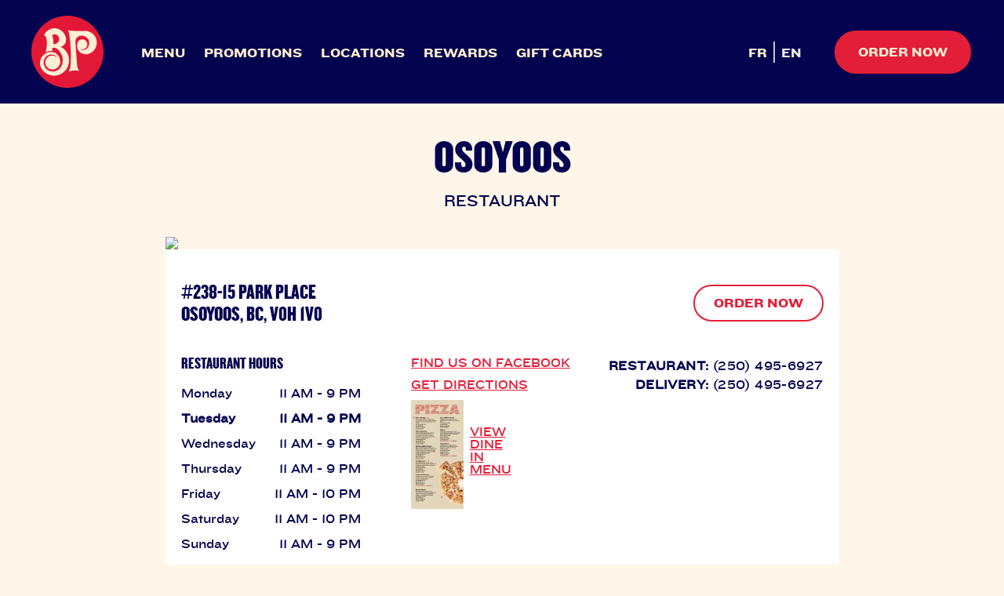

--- FILE ---
content_type: text/html;charset=utf-8
request_url: https://bostonpizza.com/en/locations/osoyoos.html
body_size: 9429
content:

<!DOCTYPE HTML>
<html lang="en">
    <head>
    <meta charset="UTF-8"/>
    <title>Boston Pizza Osoyoos | Family Restaurant and Sports Bar</title>
    <meta name="keywords" content="best places to eat in osoyoos,boston pizza osoyoos,boston pizza osoyoos bc,restaurants in osoyoos bc,restaurants in osoyoos,osoyoos restaurants,sports bars near me,osoyoos family restaurants,pizza takeout and delivery,family restaurants near me,bp osoyoos,osoyoos bc restaurants"/>
    <meta name="description" content="Looking for restaurants in Osoyoos, BC? Visit one of the best places to eat in Osoyoos - Boston Pizza! Check out our extensive menu and satisfy your hunger today. Takeout and delivery available."/>
    <meta name="template" content="restaurant-details"/>
    <meta name="viewport" content="width=device-width, initial-scale=1"/>
    

    
    
<script defer="defer" type="text/javascript" src="/.rum/@adobe/helix-rum-js@%5E2/dist/rum-standalone.js"></script>
<link rel="canonical" href="/en/locations/osoyoos.html"/>

    

    


    <!-- Google Tag Manager -->
    <script>(function(w,d,s,l,i){w[l]=w[l]||[];w[l].push({'gtm.start':
    new Date().getTime(),event:'gtm.js'});var f=d.getElementsByTagName(s)[0],
    j=d.createElement(s),dl=l!='dataLayer'?'&l='+l:'';j.async=true;j.src=
    'https://www.googletagmanager.com/gtm.js?id='+i+dl;f.parentNode.insertBefore(j,f);
    })(window,document,'script','dataLayer','GTM-W62FQPZ');</script>
    <!-- End Google Tag Manager -->

    <!-- Google Tag Manager -->
	<script>(function(w,d,s,l,i){w[l]=w[l]||[];w[l].push({'gtm.start':
	new Date().getTime(),event:'gtm.js'});var f=d.getElementsByTagName(s)[0],
	j=d.createElement(s),dl=l!='dataLayer'?'&l='+l:'';j.async=true;j.src=
	'https://www.googletagmanager.com/gtm.js?id='+i+dl;f.parentNode.insertBefore(j,f);
	})(window,document,'script','dataLayer','GTM-KBS3QXP');</script>
	<!-- End Google Tag Manager -->


<link rel="icon" type="image/png" sizes="16x16" href="/etc.clientlibs/bostonpizza/clientlibs/clientlib-site/resources/images/favicon/favicon-16x16.png?v=2025-06-24"/>
<link rel="icon" type="image/png" sizes="32x32" href="/etc.clientlibs/bostonpizza/clientlibs/clientlib-site/resources/images/favicon/favicon-32x32.png?v=2025-06-24"/>
<link rel="icon" type="image/png" sizes="48x48" href="/etc.clientlibs/bostonpizza/clientlibs/clientlib-site/resources/images/favicon/favicon-48x48.png?v=2025-06-24"/>
<link rel="icon" type="image/png" sizes="96x96" href="/etc.clientlibs/bostonpizza/clientlibs/clientlib-site/resources/images/favicon/favicon-96x96.png?v=2025-06-24"/>
<link rel="icon" type="image/svg+xml" href="/etc.clientlibs/bostonpizza/clientlibs/clientlib-site/resources/images/favicon/favicon.svg?v=2025-06-24"/>
<link rel="shortcut icon" href="/etc.clientlibs/bostonpizza/clientlibs/clientlib-site/resources/images/favicon/favicon.ico?v=2025-06-24"/>
<link rel="apple-touch-icon" sizes="180x180" href="/etc.clientlibs/bostonpizza/clientlibs/clientlib-site/resources/images/favicon/apple-touch-icon.png?v=2025-06-24"/>
<link rel="manifest" href="/etc.clientlibs/bostonpizza/clientlibs/clientlib-site/resources/images/favicon/site.webmanifest?v=2025-06-24"/>

<link rel="stylesheet" type="text/css" href="/etc.clientlibs/bostonpizza/clientlibs/clientlib-webfonts/resources/fonts/bp-fonts-v2.css?v=2025-06-24"/>


    
    
<link rel="stylesheet" href="/etc.clientlibs/bostonpizza/clientlibs/clientlib-base.lc-c7b8f7bf2e46e30b30cc094095990aac-lc.min.css?v=2025-06-24" type="text/css">



    
    
<link rel="stylesheet" href="/etc.clientlibs/bostonpizza/clientlibs/clientlib-site.lc-0ede2529b81af0c84e00cd1a9492bc1b-lc.min.css?v=2025-06-24" type="text/css">









    <script>
    //prehiding snippet for Adobe Target with asynchronous Launch deployment
    (function(g,b,d,f){(function(a,c,d){if(a){var e=b.createElement("style");e.id=c;e.innerHTML=d;a.appendChild(e)}})(b.getElementsByTagName("head")[0],"at-body-style",d);setTimeout(function(){var a=b.getElementsByTagName("head")[0];if(a){var c=b.getElementById("at-body-style");c&&a.removeChild(c)}},f)})(window,document,"body {opacity: 0 !important}",3E3);
    </script>
    <script src="//assets.adobedtm.com/a003b80735d9/9ebfd4b52535/launch-e806f1d8386b.min.js" async></script>


<meta name="render-path" content="/content/bostonpizza/en/locations/osoyoos"/>
<meta name="render-time" content="2026-01-19T23:07:06.878Z"/>





<div id="consent-banner" class="bp-do6-cookie-updates"></div>
<div id="teconsent" class="bp-do6-cookie-updates">
    <script type="text/javascript" async="async" src="https://consent.trustarc.com/v2/notice/hjjxdn&locale=en_CA"></script>
</div>

    
    
    

    

    
    
    

    
    
</head>
    <body class="page basicpage antialiased font-knockout-33 text-base lg:text-lg text-bp-blue" id="page-a70a82cad5" data-cmp-data-layer-enabled>
        
            <!-- Google Tag Manager (noscript) -->
            <noscript><iframe src="https://www.googletagmanager.com/ns.html?id=GTM-W62FQPZ" height="0" width="0" style="display:none;visibility:hidden"></iframe></noscript>
            <!-- End Google Tag Manager (noscript) -->

            <!-- Google Tag Manager (noscript) -->
			<noscript><iframe src="https://www.googletagmanager.com/ns.html?id=GTM-KBS3QXP" height="0" width="0" style="display:none;visibility:hidden"></iframe></noscript>
			<!-- End Google Tag Manager (noscript) -->
        
        <script>
          window.adobeDataLayer = window.adobeDataLayer || [];
          adobeDataLayer.push({
              page: JSON.parse("{\x22page\u002Da70a82cad5\x22:{\x22@type\x22:\x22bostonpizza\/components\/page\x22,\x22repo:modifyDate\x22:\x222024\u002D01\u002D30T15:31:52Z\x22,\x22dc:title\x22:\x22Boston Pizza Osoyoos | Family Restaurant and Sports Bar\x22,\x22dc:description\x22:\x22Looking for restaurants in Osoyoos, BC? Visit one of the best places to eat in Osoyoos \u002D Boston Pizza! Check out our extensive menu and satisfy your hunger today. Takeout and delivery available.\x22,\x22xdm:template\x22:\x22\/conf\/bostonpizza\/settings\/wcm\/templates\/restaurant\u002Ddetails\x22,\x22xdm:language\x22:\x22en\x22,\x22xdm:tags\x22:[\x22best places to eat in osoyoos\x22,\x22boston pizza osoyoos\x22,\x22boston pizza osoyoos bc\x22,\x22restaurants in osoyoos bc\x22,\x22restaurants in osoyoos\x22,\x22osoyoos restaurants\x22,\x22sports bars near me\x22,\x22osoyoos family restaurants\x22,\x22pizza takeout and delivery\x22,\x22family restaurants near me\x22,\x22bp osoyoos\x22,\x22osoyoos bc restaurants\x22],\x22repo:path\x22:\x22\/content\/bostonpizza\/en\/locations\/osoyoos.html\x22}}"),
              event:'cmp:show',
              eventInfo: {
                  path: 'page.page\u002Da70a82cad5'
              }
          });
        </script>
        
        
            




            



            <div class="root container responsivegrid">

    
    
    
    <div id="container-451ea9a0e0" class="cmp-container">
        
        <header class="experiencefragment">


    
    
    
    <div id="container-5c1396b7fd" class="cmp-container">
        
        <div class="header"><div class="header-mobilecontainer">
    <div class="nav-mobile" role="button">
        <div class="nav-toggle">
            <span class="menu-hamburgur pipe-1"></span>
            <span class="menu-hamburgur pipe-2"></span>
            <span class="menu-hamburgur pipe-3"></span>
        </div>
    </div>
    <div id="mobilemain-logo" class="header--logo">


<div data-cmp-is="image" data-title="Boston Pizza Logo" id="image-69133c0c6b" data-cmp-data-layer="{&#34;image-69133c0c6b&#34;:{&#34;@type&#34;:&#34;bostonpizza/components/image&#34;,&#34;repo:modifyDate&#34;:&#34;2025-05-28T18:17:42Z&#34;,&#34;xdm:linkURL&#34;:&#34;/en/index.html&#34;,&#34;image&#34;:{&#34;repo:id&#34;:&#34;4b2327e9-3e08-4f8d-8cdb-5bc9e710d214&#34;,&#34;repo:modifyDate&#34;:&#34;2025-06-24T21:32:00Z&#34;,&#34;@type&#34;:&#34;image/svg+xml&#34;,&#34;repo:path&#34;:&#34;/content/dam/bostonpizza/logo/logo.svg&#34;}}}" class="cmp-image">
    <a class="cmp-image__link" href="/en/index.html" data-cmp-clickable data-cmp-hook-image="link">
        <picture>
            
        
        
        <source class="cmp-image__image" srcset="/content/dam/bostonpizza/logo/logo.svg" media="(min-width: 2500px)"/>

            
        
        
        <source class="cmp-image__image" srcset="/content/dam/bostonpizza/logo/logo.svg" media="(min-width: 1392px)"/>

            
        
        
        <source class="cmp-image__image" srcset="/content/dam/bostonpizza/logo/logo.svg" media="(min-width: 769px)"/>

            
        
        
        <source class="cmp-image__image" srcset="/content/dam/bostonpizza/logo/logo.svg" media="(min-width: 0px)"/>

            
        
        
        <!-- IS DYNAMIC ENABLED true -->
        <img src="/content/dam/bostonpizza/logo/logo.svg" role="presentation" class="cmp-image__image" alt=""/>
        
        

        </picture>
    </a>
</div>

    

</div>
    <div class="header-mobileordernow">
        <div id="mobile-ordercta"></div>
    </div>
</div>
<nav class="header-mainnav">
    <div class="header--navigationwrap" data-res-path="/content/experience-fragments/bostonpizza/en/header/master/jcr:content/root/header">
        <div class="mobilemenu--header" aria-hidden="true">
             <div id="mobilemenu--logo"></div>
             <div class="mobilemenu--close nav-toggle" role="button" aria-hidden="false"></div>
         </div>
        <ul class="nav-list">
            <li><div class="button-link-1 button button--text button--has-hover"><a id="button-c61954ea71" class="cmp-button" href="/en/menu.html" target="_self" data-cmp-clickable data-cmp-data-layer="{&#34;button-c61954ea71&#34;:{&#34;@type&#34;:&#34;bostonpizza/components/button&#34;,&#34;repo:modifyDate&#34;:&#34;2021-10-19T22:58:19Z&#34;,&#34;dc:title&#34;:&#34;Menu&#34;,&#34;xdm:linkURL&#34;:&#34;/en/menu.html&#34;}}">
    
    

    <span class="cmp-button__text">Menu</span>
</a></div>
</li>
            <li><div class="button-link-2 button button--text button--has-hover"><a id="button-368b5c695a" class="cmp-button" href="/en/promotions.html" target="_self" data-cmp-clickable data-cmp-data-layer="{&#34;button-368b5c695a&#34;:{&#34;@type&#34;:&#34;bostonpizza/components/button&#34;,&#34;repo:modifyDate&#34;:&#34;2021-09-22T02:40:38Z&#34;,&#34;dc:title&#34;:&#34;Promotions&#34;,&#34;xdm:linkURL&#34;:&#34;/en/promotions.html&#34;}}">
    
    

    <span class="cmp-button__text">Promotions</span>
</a></div>
</li>
            <li><div class="button-link-3 button button--text button--has-hover"><a id="button-5bd0c3f435" class="cmp-button" href="/en/locations.html" target="_self" data-cmp-clickable data-cmp-data-layer="{&#34;button-5bd0c3f435&#34;:{&#34;@type&#34;:&#34;bostonpizza/components/button&#34;,&#34;repo:modifyDate&#34;:&#34;2021-05-01T11:07:26Z&#34;,&#34;dc:title&#34;:&#34;Locations&#34;,&#34;xdm:linkURL&#34;:&#34;/en/locations.html&#34;}}">
    
    

    <span class="cmp-button__text">Locations</span>
</a></div>
</li>
            <li><div class="button-link-4 button button--text button--has-hover"><a id="button-d741ee7c7a" class="cmp-button" href="/en/mybp.html" target="_self" data-cmp-clickable data-cmp-data-layer="{&#34;button-d741ee7c7a&#34;:{&#34;@type&#34;:&#34;bostonpizza/components/button&#34;,&#34;repo:modifyDate&#34;:&#34;2021-12-20T20:40:24Z&#34;,&#34;dc:title&#34;:&#34;Rewards&#34;,&#34;xdm:linkURL&#34;:&#34;/en/mybp.html&#34;}}">
    
    

    <span class="cmp-button__text">Rewards</span>
</a></div>
</li>
            <li><div class="button-link-5 button button--text button--has-hover"><a id="button-c89190ccab" class="cmp-button" href="/en/gift-cards.html" target="_self" data-cmp-clickable data-cmp-data-layer="{&#34;button-c89190ccab&#34;:{&#34;@type&#34;:&#34;bostonpizza/components/button&#34;,&#34;repo:modifyDate&#34;:&#34;2021-10-20T19:23:37Z&#34;,&#34;dc:title&#34;:&#34;Gift Cards&#34;,&#34;xdm:linkURL&#34;:&#34;/en/gift-cards.html&#34;}}">
    
    

    <span class="cmp-button__text">Gift Cards</span>
</a></div>
</li>
        </ul>
        <div class="header--lang-cta" id="lang-CTA">
            <div class="header--language-navigation">
                <div>
<nav data-cmp-data-layer="{&#34;languagenavigation-53dd6eb13d&#34;:{&#34;@type&#34;:&#34;bostonpizza/components/languagenavigation&#34;,&#34;repo:modifyDate&#34;:&#34;2021-10-13T10:18:57Z&#34;}}" id="languagenavigation-53dd6eb13d" class="cmp-languagenavigation">
    <ul class="cmp-languagenavigation__group">
        
    <li class="cmp-languagenavigation__item cmp-languagenavigation__item--langcode-fr cmp-languagenavigation__item--level-0" data-cmp-data-layer="{&#34;languagenavigation-53dd6eb13d-item-b119789285&#34;:{&#34;@type&#34;:&#34;bostonpizza/components/languagenavigation/item&#34;,&#34;repo:modifyDate&#34;:&#34;2021-11-03T13:46:35Z&#34;,&#34;dc:title&#34;:&#34;FR&#34;,&#34;xdm:linkURL&#34;:&#34;/fr/locations/osoyoos.html&#34;,&#34;xdm:language&#34;:&#34;fr&#34;}}">
        
    
    <a data-cmp-clickable class="cmp-languagenavigation__item-link" href="/fr/locations/osoyoos.html" hreflang="fr" lang="fr" rel="alternate">FR</a>

        
    </li>

    
        
    <li class="cmp-languagenavigation__item cmp-languagenavigation__item--langcode-en cmp-languagenavigation__item--level-0 cmp-languagenavigation__item--active" data-cmp-data-layer="{&#34;languagenavigation-53dd6eb13d-item-a70a82cad5&#34;:{&#34;@type&#34;:&#34;bostonpizza/components/languagenavigation/item&#34;,&#34;repo:modifyDate&#34;:&#34;2023-01-23T14:20:14Z&#34;,&#34;dc:title&#34;:&#34;EN&#34;,&#34;xdm:linkURL&#34;:&#34;/en/locations/osoyoos.html&#34;,&#34;xdm:language&#34;:&#34;en&#34;}}">
        
    
    <a data-cmp-clickable aria-current="page" class="cmp-languagenavigation__item-link" href="/en/locations/osoyoos.html" hreflang="en" lang="en" rel="alternate">EN</a>

        
    </li>

    </ul>
</nav>

    

</div>
            </div>
            <div id="ordernow-CTA" class="header--order-CTA"><div class="button button--secondary button--large button--has-hover"><a id="button-67cfa25c8e" class="cmp-button" href="https://order.bostonpizza.com/en-ca/home" target="_blank" data-cmp-clickable data-cmp-data-layer="{&#34;button-67cfa25c8e&#34;:{&#34;@type&#34;:&#34;bostonpizza/components/button&#34;,&#34;repo:modifyDate&#34;:&#34;2022-01-19T14:08:08Z&#34;,&#34;dc:title&#34;:&#34;ORDER NOW&#34;,&#34;xdm:linkURL&#34;:&#34;https://order.bostonpizza.com/en-ca/home&#34;}}">
    
    

    <span class="cmp-button__text">ORDER NOW</span>
</a></div>
</div>
        </div>
    </div>
</nav>
<div class="menu-overlay" aria-hidden="true"></div></div>

        
    </div>



    
</header>
<main class="container responsivegrid">

    
    
    
    <div id="container-8bf4c6f3de" class="cmp-container">
        
        <div class="restaurantdetails">





<div class="restaurantdetails-wrap">
  <div class="restaurantdetails-info">
    <div class="restaurantdetails-title">
      <h1 class="restaurant-name">Osoyoos</h1>
      <p class="restaurant-subname">RESTAURANT</p>
    </div>
    <div class="restaurantdetails-static-map">
      <img src="https://maps.googleapis.com/maps/api/staticmap?center=49.032361,-119.462712&zoom=14&size=859x182&scale=2&sensor=false&markers=icon:https://www.bostonpizza.com/etc.clientlibs/bostonpizza/clientlibs/clientlib-site/resources/images/map_marker.png%7C49.032361,-119.462712&key=AIzaSyCqJn3CGYITBP8h4tho3I4lFA1jwfAKiao"/>
    </div>
    <div class="restaurantdetails-fullinfo">
      <div class="top-content">
        <h2 class="restaurant-address h3">
          <div class="restaurant-address__line-one">#238-15 Park Place</div>
          <div class="restaurant-address__line-two">Osoyoos, BC, V0H 1V0</div>
        </h2>
        <div class="button ordernow-btn button--secondary button--small button--has-hover">
          
          <a href="https://order.bostonpizza.com/en-ca/home" class="cmp-button" target="_blank">
            ORDER NOW
          </a>
        </div>
      </div>
      <div class="bottom-content">
        <div class="restaurant-hours">
          <h2 class="h3">RESTAURANT HOURS</h2>
          <ul>
            <li class="monday js-day-of-week-1"><span>Monday</span>11 AM - 9 PM</li>
            <li class="tuesday js-day-of-week-2"><span>Tuesday</span>11 AM - 9 PM</li>
            <li class="wednesday js-day-of-week-3"><span>Wednesday</span>11 AM - 9 PM</li>
            <li class="thursday js-day-of-week-4"><span>Thursday</span>11 AM - 9 PM</li>
            <li class="friday js-day-of-week-5"><span>Friday</span>11 AM - 10 PM</li>
            <li class="saturday js-day-of-week-6"><span>Saturday</span>11 AM - 10 PM</li>
            <li class="sunday js-day-of-week-0"><span>Sunday</span>11 AM - 9 PM</li>
            </ul>
        </div>
        <div class="restaurant-links">
          <a href="https://www.facebook.com/BostonPizza" class="restaurant-fb-link" target="_blank">FIND US ON FACEBOOK</a>
          <a class="restaurant-directions" target="_blank" href="https://maps.google.com/maps/dir/?api=1&destination=%23238-15+Park+Place+%2C+OsoyoosBC%2C+V0H+1V0">GET DIRECTIONS</a>
          <div class="restaurant-dine-in">
            <picture>
              
        
        
        <source class="cmp-image__image" srcset="https://s7d9.scene7.com/is/image/bostonpizza/Pizza-MenuMock-1?wid=67&fmt=webp&fit=fit,1 1x, https://s7d9.scene7.com/is/image/bostonpizza/Pizza-MenuMock-1?wid=134&fmt=webp&fit=fit,1 2x" media="(min-width: 0px)"/>

              
        
        
        <!-- IS DYNAMIC ENABLED true -->
        <img src="/content/dam/bostonpizza/Pizza-MenuMock-1.png" height="139" width="67" role="presentation" class="dine-in-image" alt=""/>
        
        

            </picture>
            <a class="restaurant-menu" target="_blank" href="/content/dam/bostonpizza/restaurant-menu-pdf/en/BC4.pdf">VIEW DINE IN MENU</a>
          </div>
        </div>
        <div class="restaurant-contactnumbers">
          <p class="rest-contnumber"><span>RESTAURANT: </span><a href="tel:(250)%20495-6927">(250) 495-6927</a></p>
          <p class="del-contnumber"><span>DELIVERY: </span><a href="tel:(250)%20495-6927">(250) 495-6927</a></p>
          
        </div>
      </div>
    </div>
  </div>
</div>

<div class="xfpage page basicpage">
<!DOCTYPE HTML>
<html>
    <head>
    <meta http-equiv="content-type" content="text/html; charset=UTF-8"/>
    <meta name="keywords" content="best places to eat in osoyoos,boston pizza osoyoos,boston pizza osoyoos bc,restaurants in osoyoos bc,restaurants in osoyoos,osoyoos restaurants,sports bars near me,osoyoos family restaurants,pizza takeout and delivery,family restaurants near me,bp osoyoos,osoyoos bc restaurants"/>
    
    
    
    
<link rel="stylesheet" href="/etc.clientlibs/foundation/clientlibs/main.lc-b4994788cf1eaeed300a0aa7af53f3c8-lc.min.css?v=2025-06-24" type="text/css">
<script src="/etc.clientlibs/clientlibs/granite/jquery.lc-7842899024219bcbdb5e72c946870b79-lc.min.js?v=2025-06-24"></script>
<script src="/etc.clientlibs/clientlibs/granite/utils.lc-e7bf340a353e643d198b25d0c8ccce47-lc.min.js?v=2025-06-24"></script>
<script src="/etc.clientlibs/clientlibs/granite/jquery/granite.lc-543d214c88dfa6f4a3233b630c82d875-lc.min.js?v=2025-06-24"></script>
<script src="/etc.clientlibs/foundation/clientlibs/jquery.lc-dd9b395c741ce2784096e26619e14910-lc.min.js?v=2025-06-24"></script>
<script src="/etc.clientlibs/foundation/clientlibs/shared.lc-41f79c8a45bb1766981ec4ca82d7e0e6-lc.min.js?v=2025-06-24"></script>
<script src="/etc.clientlibs/foundation/clientlibs/main.lc-690ba627a9a2eeef0733ede272cf726b-lc.min.js?v=2025-06-24"></script>



    
    

    








    

    

    
<meta name="viewport" content="width=device-width, initial-scale=1, shrink-to-fit=no"/>
<link rel="stylesheet" type="text/css" href="/etc.clientlibs/bostonpizza/clientlibs/clientlib-webfonts/resources/fonts/bp-fonts-v2.css?v=2025-06-24"/>

     
    



     
    









    
    <title>Holiday Hours</title>
</head>
    <body class="xf-web-container">




<div class="container">
    <div class="root container responsivegrid">

    
    <div id="container-50630b0765" class="cmp-container">
        


<div class="aem-Grid aem-Grid--12 aem-Grid--default--12 ">
    
    <div class="text text-left aem-GridColumn aem-GridColumn--default--12">
<div data-cmp-data-layer="{&#34;holidayhours&#34;:{&#34;@type&#34;:&#34;bostonpizza/components/text&#34;,&#34;repo:modifyDate&#34;:&#34;2024-10-31T16:23:44Z&#34;,&#34;xdm:text&#34;:&#34;&lt;p>Restaurant hours may vary from what is displayed. Please confirm with your local BP.&lt;/p>\r\n&#34;}}" id="holidayhours" class="cmp-text prose lg:prose-lg">
    <p>Restaurant hours may vary from what is displayed. Please confirm with your local BP.</p>

</div>

    
</div>

    
</div>

    </div>

    
</div>

</div>








    
    
<script src="/etc.clientlibs/core/wcm/components/commons/site/clientlibs/container.lc-0a6aff292f5cc42142779cde92054524-lc.min.js?v=2025-06-24"></script>
<script src="/etc.clientlibs/bostonpizza/clientlibs/clientlib-base.lc-f54bcc9456cf289fb257b9499b24226e-lc.min.js?v=2025-06-24"></script>



    
    
<script src="/etc.clientlibs/bostonpizza/clientlibs/clientlib-site.lc-3535a4ad44bb8fa626209e54be191a57-lc.min.js?v=2025-06-24"></script>



</body>
</html>
</div>


<div class="restaurantdetails-wrap py-16">

  <h2 class="text-center text-4xl lg:text-5xl">Upcoming Events</h2>

  

  <div class="text-center">
    <p>Check back soon for events at this location!</p>
  </div>

</div>

</div>

        
    </div>

</main>
<footer class="experiencefragment">


    
    
    
    <div id="container-e6ed9d99a3" class="cmp-container">
        
        <div class="separator">
<div id="separator-860ce9af51" class="cmp-separator">
    <hr class="cmp-separator__horizontal-rule"/>
</div></div>
<div class="text text-left">


    
</div>
<div class="footer"><div class="footer--main" data-res-path="/content/experience-fragments/bostonpizza/en/footer/master/jcr:content/root/footer">
    <div class="footer--title-icon-section">
        <div class="footer-title"><div class="footer-title text text-left">
<div data-cmp-data-layer="{&#34;text-46d5c5c3c8&#34;:{&#34;@type&#34;:&#34;bostonpizza/components/text&#34;,&#34;repo:modifyDate&#34;:&#34;2022-01-17T19:37:02Z&#34;,&#34;xdm:text&#34;:&#34;&lt;h3>READY TO ENJOY SOME BP AT HOME?&lt;/h3>\r\n&#34;}}" id="text-46d5c5c3c8" class="cmp-text prose lg:prose-lg">
    <h3>READY TO ENJOY SOME BP AT HOME?</h3>

</div>

    
</div>
</div>
        <div class="footer-order-cta"><div class="footer-cta button button--primary button--large button--has-hover"><a id="button-edb4a1073a" class="cmp-button" href="https://order.bostonpizza.com/en-ca/home" target="_blank" data-cmp-clickable data-cmp-data-layer="{&#34;button-edb4a1073a&#34;:{&#34;@type&#34;:&#34;bostonpizza/components/button&#34;,&#34;repo:modifyDate&#34;:&#34;2022-01-19T14:07:17Z&#34;,&#34;dc:title&#34;:&#34;Order Now&#34;,&#34;xdm:linkURL&#34;:&#34;https://order.bostonpizza.com/en-ca/home&#34;}}">
    
    

    <span class="cmp-button__text">Order Now</span>
</a></div>
</div>
        <ul class="footer-socialshare">
            <li><div class="share-link-1 image">


<div data-cmp-is="image" data-title="Facebook" id="image-940ca91914" data-cmp-data-layer="{&#34;image-940ca91914&#34;:{&#34;@type&#34;:&#34;bostonpizza/components/image&#34;,&#34;repo:modifyDate&#34;:&#34;2025-05-28T18:32:21Z&#34;,&#34;xdm:linkURL&#34;:&#34;https://www.facebook.com/BostonPizza&#34;,&#34;image&#34;:{&#34;repo:id&#34;:&#34;70513551-75e6-4777-a1c5-88c0f9fa572c&#34;,&#34;repo:modifyDate&#34;:&#34;2025-06-24T21:40:24Z&#34;,&#34;@type&#34;:&#34;image/svg+xml&#34;,&#34;repo:path&#34;:&#34;/content/dam/bostonpizza/social-icons/facebook.svg&#34;}}}" class="cmp-image">
    <a class="cmp-image__link" href="https://www.facebook.com/BostonPizza" data-cmp-clickable data-cmp-hook-image="link">
        <picture>
            
        
        
        <source class="cmp-image__image" srcset="/content/dam/bostonpizza/social-icons/facebook.svg" media="(min-width: 2500px)"/>

            
        
        
        <source class="cmp-image__image" srcset="/content/dam/bostonpizza/social-icons/facebook.svg" media="(min-width: 1392px)"/>

            
        
        
        <source class="cmp-image__image" srcset="/content/dam/bostonpizza/social-icons/facebook.svg" media="(min-width: 769px)"/>

            
        
        
        <source class="cmp-image__image" srcset="/content/dam/bostonpizza/social-icons/facebook.svg" media="(min-width: 0px)"/>

            
        
        
        <!-- IS DYNAMIC ENABLED true -->
        <img src="/content/dam/bostonpizza/social-icons/facebook.svg" role="presentation" class="cmp-image__image" alt=""/>
        
        

        </picture>
    </a>
</div>

    

</div>
</li>
            <li><div class="share-link-2 image">


<div data-cmp-is="image" data-title="Twitter" id="image-2593d4504d" data-cmp-data-layer="{&#34;image-2593d4504d&#34;:{&#34;@type&#34;:&#34;bostonpizza/components/image&#34;,&#34;repo:modifyDate&#34;:&#34;2025-05-28T18:32:06Z&#34;,&#34;xdm:linkURL&#34;:&#34;https://twitter.com/bostonpizza&#34;,&#34;image&#34;:{&#34;repo:id&#34;:&#34;a8317827-a024-4bce-8eaa-9b4da21c613d&#34;,&#34;repo:modifyDate&#34;:&#34;2025-06-24T21:42:33Z&#34;,&#34;@type&#34;:&#34;image/svg+xml&#34;,&#34;repo:path&#34;:&#34;/content/dam/bostonpizza/social-icons/twitter.svg&#34;}}}" class="cmp-image">
    <a class="cmp-image__link" href="https://twitter.com/bostonpizza" data-cmp-clickable data-cmp-hook-image="link">
        <picture>
            
        
        
        <source class="cmp-image__image" srcset="/content/dam/bostonpizza/social-icons/twitter.svg" media="(min-width: 2500px)"/>

            
        
        
        <source class="cmp-image__image" srcset="/content/dam/bostonpizza/social-icons/twitter.svg" media="(min-width: 1392px)"/>

            
        
        
        <source class="cmp-image__image" srcset="/content/dam/bostonpizza/social-icons/twitter.svg" media="(min-width: 769px)"/>

            
        
        
        <source class="cmp-image__image" srcset="/content/dam/bostonpizza/social-icons/twitter.svg" media="(min-width: 0px)"/>

            
        
        
        <!-- IS DYNAMIC ENABLED true -->
        <img src="/content/dam/bostonpizza/social-icons/twitter.svg" role="presentation" class="cmp-image__image" alt=""/>
        
        

        </picture>
    </a>
</div>

    

</div>
</li>
            <li><div class="share-link-3 image">


<div data-cmp-is="image" data-title="Instagram" id="image-7fa45bb121" data-cmp-data-layer="{&#34;image-7fa45bb121&#34;:{&#34;@type&#34;:&#34;bostonpizza/components/image&#34;,&#34;repo:modifyDate&#34;:&#34;2025-05-28T18:32:36Z&#34;,&#34;xdm:linkURL&#34;:&#34;https://www.instagram.com/bostonpizzacanada&#34;,&#34;image&#34;:{&#34;repo:id&#34;:&#34;bad7946a-9f59-4a61-9883-5d6275268d9c&#34;,&#34;repo:modifyDate&#34;:&#34;2025-06-24T21:41:54Z&#34;,&#34;@type&#34;:&#34;image/svg+xml&#34;,&#34;repo:path&#34;:&#34;/content/dam/bostonpizza/social-icons/instagram.svg&#34;}}}" class="cmp-image">
    <a class="cmp-image__link" href="https://www.instagram.com/bostonpizzacanada" data-cmp-clickable data-cmp-hook-image="link">
        <picture>
            
        
        
        <source class="cmp-image__image" srcset="/content/dam/bostonpizza/social-icons/instagram.svg" media="(min-width: 2500px)"/>

            
        
        
        <source class="cmp-image__image" srcset="/content/dam/bostonpizza/social-icons/instagram.svg" media="(min-width: 1392px)"/>

            
        
        
        <source class="cmp-image__image" srcset="/content/dam/bostonpizza/social-icons/instagram.svg" media="(min-width: 769px)"/>

            
        
        
        <source class="cmp-image__image" srcset="/content/dam/bostonpizza/social-icons/instagram.svg" media="(min-width: 0px)"/>

            
        
        
        <!-- IS DYNAMIC ENABLED true -->
        <img src="/content/dam/bostonpizza/social-icons/instagram.svg" role="presentation" class="cmp-image__image" alt=""/>
        
        

        </picture>
    </a>
</div>

    

</div>
</li>
            <li><div class="share-link-4 image">


<div data-cmp-is="image" data-title="YouTube" id="image-fe80acd18f" data-cmp-data-layer="{&#34;image-fe80acd18f&#34;:{&#34;@type&#34;:&#34;bostonpizza/components/image&#34;,&#34;repo:modifyDate&#34;:&#34;2025-05-28T18:32:44Z&#34;,&#34;xdm:linkURL&#34;:&#34;https://www.youtube.com/user/BostonPizzaCanada&#34;,&#34;image&#34;:{&#34;repo:id&#34;:&#34;0ce8f2c6-cecc-4548-9874-97154bbdd43a&#34;,&#34;repo:modifyDate&#34;:&#34;2025-06-24T21:42:24Z&#34;,&#34;@type&#34;:&#34;image/svg+xml&#34;,&#34;repo:path&#34;:&#34;/content/dam/bostonpizza/social-icons/youtube.svg&#34;}}}" class="cmp-image">
    <a class="cmp-image__link" href="https://www.youtube.com/user/BostonPizzaCanada" data-cmp-clickable data-cmp-hook-image="link">
        <picture>
            
        
        
        <source class="cmp-image__image" srcset="/content/dam/bostonpizza/social-icons/youtube.svg" media="(min-width: 2500px)"/>

            
        
        
        <source class="cmp-image__image" srcset="/content/dam/bostonpizza/social-icons/youtube.svg" media="(min-width: 1392px)"/>

            
        
        
        <source class="cmp-image__image" srcset="/content/dam/bostonpizza/social-icons/youtube.svg" media="(min-width: 769px)"/>

            
        
        
        <source class="cmp-image__image" srcset="/content/dam/bostonpizza/social-icons/youtube.svg" media="(min-width: 0px)"/>

            
        
        
        <!-- IS DYNAMIC ENABLED true -->
        <img src="/content/dam/bostonpizza/social-icons/youtube.svg" role="presentation" class="cmp-image__image" alt=""/>
        
        

        </picture>
    </a>
</div>

    

</div>
</li>
        </ul>
    </div>
    <div class="footer--list-section">
        <div class="footer-list">
            <div><div class="footer-list-title-a title text-left">
<div data-cmp-data-layer="{&#34;title-200209931e&#34;:{&#34;@type&#34;:&#34;bostonpizza/components/title&#34;,&#34;repo:modifyDate&#34;:&#34;2021-04-23T07:16:57Z&#34;,&#34;dc:title&#34;:&#34;Restaurants&#34;}}" id="title-200209931e" class="cmp-title prose lg:prose-lg">
    <h4 class="cmp-title__text">Restaurants</h4>
</div>

    
</div>
</div>
            <div>

    
    
    
    <div id="container-9a763dbf67" class="cmp-container">
        
        <div class="button button--list-item"><a id="button-f92e8ed741" class="cmp-button" href="/en/menu.html" target="_self" data-cmp-clickable data-cmp-data-layer="{&#34;button-f92e8ed741&#34;:{&#34;@type&#34;:&#34;bostonpizza/components/button&#34;,&#34;repo:modifyDate&#34;:&#34;2022-01-06T21:39:13Z&#34;,&#34;dc:title&#34;:&#34;Menu&#34;,&#34;xdm:linkURL&#34;:&#34;/en/menu.html&#34;}}">
    
    

    <span class="cmp-button__text">Menu</span>
</a></div>
<div class="button button--list-item"><a id="button-9cd7f8da7b" class="cmp-button" href="/en/locations.html" target="_self" data-cmp-clickable data-cmp-data-layer="{&#34;button-9cd7f8da7b&#34;:{&#34;@type&#34;:&#34;bostonpizza/components/button&#34;,&#34;repo:modifyDate&#34;:&#34;2022-01-07T21:36:49Z&#34;,&#34;dc:title&#34;:&#34;Locations&#34;,&#34;xdm:linkURL&#34;:&#34;/en/locations.html&#34;}}">
    
    

    <span class="cmp-button__text">Locations</span>
</a></div>
<div class="button button--list-item"><a id="button-c7be08c4ae" class="cmp-button" href="/en/promotions.html" target="_self" data-cmp-clickable data-cmp-data-layer="{&#34;button-c7be08c4ae&#34;:{&#34;@type&#34;:&#34;bostonpizza/components/button&#34;,&#34;repo:modifyDate&#34;:&#34;2022-01-07T21:39:15Z&#34;,&#34;dc:title&#34;:&#34;Promotions&#34;,&#34;xdm:linkURL&#34;:&#34;/en/promotions.html&#34;}}">
    
    

    <span class="cmp-button__text">Promotions</span>
</a></div>
<div class="button button--list-item"><a id="button-8ecfc7cf48" class="cmp-button" href="/en/mybp.html" target="_self" data-cmp-clickable data-cmp-data-layer="{&#34;button-8ecfc7cf48&#34;:{&#34;@type&#34;:&#34;bostonpizza/components/button&#34;,&#34;repo:modifyDate&#34;:&#34;2022-01-07T21:39:55Z&#34;,&#34;dc:title&#34;:&#34;Rewards&#34;,&#34;xdm:linkURL&#34;:&#34;/en/mybp.html&#34;}}">
    
    

    <span class="cmp-button__text">Rewards</span>
</a></div>
<div class="button button--list-item"><a id="button-58b0dc9071" class="cmp-button" href="/en/gift-cards.html" target="_self" data-cmp-clickable data-cmp-data-layer="{&#34;button-58b0dc9071&#34;:{&#34;@type&#34;:&#34;bostonpizza/components/button&#34;,&#34;repo:modifyDate&#34;:&#34;2022-01-07T21:40:54Z&#34;,&#34;dc:title&#34;:&#34;Gift Cards&#34;,&#34;xdm:linkURL&#34;:&#34;/en/gift-cards.html&#34;}}">
    
    

    <span class="cmp-button__text">Gift Cards</span>
</a></div>
<div class="button button--list-item"><a id="button-78e929741a" class="cmp-button" href="/en/kids-experience.html" target="_self" data-cmp-clickable data-cmp-data-layer="{&#34;button-78e929741a&#34;:{&#34;@type&#34;:&#34;bostonpizza/components/button&#34;,&#34;repo:modifyDate&#34;:&#34;2022-01-07T21:41:29Z&#34;,&#34;dc:title&#34;:&#34;Kids&#34;,&#34;xdm:linkURL&#34;:&#34;/en/kids-experience.html&#34;}}">
    
    

    <span class="cmp-button__text">Kids</span>
</a></div>
<div class="button button--list-item"><a id="button-d583298000" class="cmp-button" href="/en/nutritional-information.html" target="_self" data-cmp-clickable data-cmp-data-layer="{&#34;button-d583298000&#34;:{&#34;@type&#34;:&#34;bostonpizza/components/button&#34;,&#34;repo:modifyDate&#34;:&#34;2022-01-07T21:42:11Z&#34;,&#34;dc:title&#34;:&#34;Nutritional Information&#34;,&#34;xdm:linkURL&#34;:&#34;/en/nutritional-information.html&#34;}}">
    
    

    <span class="cmp-button__text">Nutritional Information</span>
</a></div>

        
    </div>

</div>
        </div>
        <div class="footer-list">
            <div><div class="footer-list-title-b title text-left">
<div data-cmp-data-layer="{&#34;title-91bade1a20&#34;:{&#34;@type&#34;:&#34;bostonpizza/components/title&#34;,&#34;repo:modifyDate&#34;:&#34;2020-12-09T14:24:29Z&#34;,&#34;dc:title&#34;:&#34;about&#34;}}" id="title-91bade1a20" class="cmp-title prose lg:prose-lg">
    <h4 class="cmp-title__text">about</h4>
</div>

    
</div>
</div>
            <div>

    
    
    
    <div id="container-5115124e76" class="cmp-container">
        
        <div class="button button--list-item"><a id="button-69a7d7c9cf" class="cmp-button" href="/en/frequently-asked-questions.html" target="_self" data-cmp-clickable data-cmp-data-layer="{&#34;button-69a7d7c9cf&#34;:{&#34;@type&#34;:&#34;bostonpizza/components/button&#34;,&#34;repo:modifyDate&#34;:&#34;2022-01-07T21:42:55Z&#34;,&#34;dc:title&#34;:&#34;FAQ&#34;,&#34;xdm:linkURL&#34;:&#34;/en/frequently-asked-questions.html&#34;}}">
    
    

    <span class="cmp-button__text">FAQ</span>
</a></div>
<div class="button button--list-item"><a id="button-a3ff2327ca" class="cmp-button" href="/en/about-us.html" target="_self" data-cmp-clickable data-cmp-data-layer="{&#34;button-a3ff2327ca&#34;:{&#34;@type&#34;:&#34;bostonpizza/components/button&#34;,&#34;repo:modifyDate&#34;:&#34;2022-01-07T21:43:26Z&#34;,&#34;dc:title&#34;:&#34;About Us&#34;,&#34;xdm:linkURL&#34;:&#34;/en/about-us.html&#34;}}">
    
    

    <span class="cmp-button__text">About Us</span>
</a></div>
<div class="button button--list-item"><a id="button-8a86344197" class="cmp-button" href="/en/about-us/60th-anniversary.html" target="_self" data-cmp-clickable data-cmp-data-layer="{&#34;button-8a86344197&#34;:{&#34;@type&#34;:&#34;bostonpizza/components/button&#34;,&#34;repo:modifyDate&#34;:&#34;2024-09-10T13:22:01Z&#34;,&#34;dc:title&#34;:&#34;Celebrating 60 Years&#34;,&#34;xdm:linkURL&#34;:&#34;/en/about-us/60th-anniversary.html&#34;}}">
    
    

    <span class="cmp-button__text">Celebrating 60 Years</span>
</a></div>
<div class="button button--list-item"><a id="button-d83508cac0" class="cmp-button" href="/en/corporate.html" target="_self" data-cmp-clickable data-cmp-data-layer="{&#34;button-d83508cac0&#34;:{&#34;@type&#34;:&#34;bostonpizza/components/button&#34;,&#34;repo:modifyDate&#34;:&#34;2022-01-07T21:44:10Z&#34;,&#34;dc:title&#34;:&#34;Corporate&#34;,&#34;xdm:linkURL&#34;:&#34;/en/corporate.html&#34;}}">
    
    

    <span class="cmp-button__text">Corporate</span>
</a></div>
<div class="button button--list-item"><a id="button-ec70aaad72" class="cmp-button" href="/en/environmental-social-governance.html" target="_self" data-cmp-clickable data-cmp-data-layer="{&#34;button-ec70aaad72&#34;:{&#34;@type&#34;:&#34;bostonpizza/components/button&#34;,&#34;repo:modifyDate&#34;:&#34;2024-09-24T16:09:37Z&#34;,&#34;dc:title&#34;:&#34;ESG Strategy&#34;,&#34;xdm:linkURL&#34;:&#34;/en/environmental-social-governance.html&#34;}}">
    
    

    <span class="cmp-button__text">ESG Strategy</span>
</a></div>
<div class="button button--list-item"><a id="button-986b071b23" class="cmp-button" href="/en/bp-foundation.html" target="_self" data-cmp-clickable data-cmp-data-layer="{&#34;button-986b071b23&#34;:{&#34;@type&#34;:&#34;bostonpizza/components/button&#34;,&#34;repo:modifyDate&#34;:&#34;2022-01-07T21:44:51Z&#34;,&#34;dc:title&#34;:&#34;BP Foundation &#34;,&#34;xdm:linkURL&#34;:&#34;/en/bp-foundation.html&#34;}}">
    
    

    <span class="cmp-button__text">BP Foundation </span>
</a></div>
<div class="button button--list-item"><a id="button-a4050be571" class="cmp-button" href="https://www.bpincomefund.com/home/default.aspx" target="_blank" data-cmp-clickable data-cmp-data-layer="{&#34;button-a4050be571&#34;:{&#34;@type&#34;:&#34;bostonpizza/components/button&#34;,&#34;repo:modifyDate&#34;:&#34;2022-01-19T14:07:24Z&#34;,&#34;dc:title&#34;:&#34;BP Income Fund&#34;,&#34;xdm:linkURL&#34;:&#34;https://www.bpincomefund.com/home/default.aspx&#34;}}">
    
    

    <span class="cmp-button__text">BP Income Fund</span>
</a></div>
<div class="button button--list-item"><a id="button-f9b6e4ed64" class="cmp-button" href="https://careers.bostonpizza.ca/" target="_blank" data-cmp-clickable data-cmp-data-layer="{&#34;button-f9b6e4ed64&#34;:{&#34;@type&#34;:&#34;bostonpizza/components/button&#34;,&#34;repo:modifyDate&#34;:&#34;2022-01-17T19:37:07Z&#34;,&#34;dc:title&#34;:&#34;Careers&#34;,&#34;xdm:linkURL&#34;:&#34;https://careers.bostonpizza.ca/&#34;}}">
    
    

    <span class="cmp-button__text">Careers</span>
</a></div>
<div class="button button--list-item"><a id="button-1ac450fd76" class="cmp-button" href="https://www.bostonpizzafranchise.com/" target="_blank" data-cmp-clickable data-cmp-data-layer="{&#34;button-1ac450fd76&#34;:{&#34;@type&#34;:&#34;bostonpizza/components/button&#34;,&#34;repo:modifyDate&#34;:&#34;2022-04-06T19:24:30Z&#34;,&#34;dc:title&#34;:&#34;Franchising&#34;,&#34;xdm:linkURL&#34;:&#34;https://www.bostonpizzafranchise.com/&#34;}}">
    
    

    <span class="cmp-button__text">Franchising</span>
</a></div>
<div class="button button--list-item"><a id="button-83a9d3f110" class="cmp-button" href="https://www.bostons.com/" target="_blank" data-cmp-clickable data-cmp-data-layer="{&#34;button-83a9d3f110&#34;:{&#34;@type&#34;:&#34;bostonpizza/components/button&#34;,&#34;repo:modifyDate&#34;:&#34;2022-04-06T19:28:33Z&#34;,&#34;dc:title&#34;:&#34;BP USA&#34;,&#34;xdm:linkURL&#34;:&#34;https://www.bostons.com/&#34;}}">
    
    

    <span class="cmp-button__text">BP USA</span>
</a></div>
<div class="button button--list-item"><a id="button-47659e0601" class="cmp-button" href="https://www.bostons.com.mx" target="_blank" data-cmp-clickable data-cmp-data-layer="{&#34;button-47659e0601&#34;:{&#34;@type&#34;:&#34;bostonpizza/components/button&#34;,&#34;repo:modifyDate&#34;:&#34;2024-06-27T19:45:45Z&#34;,&#34;dc:title&#34;:&#34;BP Mexico&#34;,&#34;xdm:linkURL&#34;:&#34;https://www.bostons.com.mx&#34;}}">
    
    

    <span class="cmp-button__text">BP Mexico</span>
</a></div>

        
    </div>

</div>
        </div>
        <div class="footer-list">
            <div><div class="footer-list-title-c title text-left">
<div data-cmp-data-layer="{&#34;title-4c0d646865&#34;:{&#34;@type&#34;:&#34;bostonpizza/components/title&#34;,&#34;repo:modifyDate&#34;:&#34;2020-12-09T14:24:52Z&#34;,&#34;dc:title&#34;:&#34;legal&#34;}}" id="title-4c0d646865" class="cmp-title prose lg:prose-lg">
    <h4 class="cmp-title__text">legal</h4>
</div>

    
</div>
</div>
            <div>

    
    
    
    <div id="container-30a2385fcb" class="cmp-container">
        
        <div class="button button--list-item"><a id="button-dbbd167646" class="cmp-button" href="/en/accessibility-policy.html" target="_self" data-cmp-clickable data-cmp-data-layer="{&#34;button-dbbd167646&#34;:{&#34;@type&#34;:&#34;bostonpizza/components/button&#34;,&#34;repo:modifyDate&#34;:&#34;2024-09-03T22:32:46Z&#34;,&#34;dc:title&#34;:&#34;Accessibility Policy&#34;,&#34;xdm:linkURL&#34;:&#34;/en/accessibility-policy.html&#34;}}">
    
    

    <span class="cmp-button__text">Accessibility Policy</span>
</a></div>
<div class="button button--list-item"><a id="button-e9fe12ef3c" class="cmp-button" href="/en/privacy-policy.html" target="_self" data-cmp-clickable data-cmp-data-layer="{&#34;button-e9fe12ef3c&#34;:{&#34;@type&#34;:&#34;bostonpizza/components/button&#34;,&#34;repo:modifyDate&#34;:&#34;2022-01-06T21:37:08Z&#34;,&#34;dc:title&#34;:&#34;Privacy Policy&#34;,&#34;xdm:linkURL&#34;:&#34;/en/privacy-policy.html&#34;}}">
    
    

    <span class="cmp-button__text">Privacy Policy</span>
</a></div>
<div class="button button--list-item"><a id="button-71d5dd6c6a" class="cmp-button" href="/en/legal-disclaimer.html" target="_self" data-cmp-clickable data-cmp-data-layer="{&#34;button-71d5dd6c6a&#34;:{&#34;@type&#34;:&#34;bostonpizza/components/button&#34;,&#34;repo:modifyDate&#34;:&#34;2022-01-06T15:29:56Z&#34;,&#34;dc:title&#34;:&#34;Legal Disclaimer&#34;,&#34;xdm:linkURL&#34;:&#34;/en/legal-disclaimer.html&#34;}}">
    
    

    <span class="cmp-button__text">Legal Disclaimer</span>
</a></div>
<div class="container responsivegrid container--spacing-large-tb">

    
    
    
    <div id="container-cfd6165579" class="cmp-container">
        
        <div class="button button--primary button--large button--has-hover"><a id="button-9cdc14ec6e" class="cmp-button" href="/en/contact-us.html" target="_self" data-cmp-clickable data-cmp-data-layer="{&#34;button-9cdc14ec6e&#34;:{&#34;@type&#34;:&#34;bostonpizza/components/button&#34;,&#34;repo:modifyDate&#34;:&#34;2022-01-07T21:51:32Z&#34;,&#34;dc:title&#34;:&#34;CONTACT US&#34;,&#34;xdm:linkURL&#34;:&#34;/en/contact-us.html&#34;}}">
    
    

    <span class="cmp-button__text">CONTACT US</span>
</a></div>

        
    </div>

</div>

        
    </div>

</div>
        </div>
        <div class="footer-langnav">
            <div>
<nav data-cmp-data-layer="{&#34;languagenavigation-5f5d18f807&#34;:{&#34;@type&#34;:&#34;bostonpizza/components/languagenavigation&#34;,&#34;repo:modifyDate&#34;:&#34;2020-12-21T13:27:11Z&#34;}}" id="languagenavigation-5f5d18f807" class="cmp-languagenavigation">
    <ul class="cmp-languagenavigation__group">
        
    <li class="cmp-languagenavigation__item cmp-languagenavigation__item--langcode-fr cmp-languagenavigation__item--level-0" data-cmp-data-layer="{&#34;languagenavigation-5f5d18f807-item-b119789285&#34;:{&#34;@type&#34;:&#34;bostonpizza/components/languagenavigation/item&#34;,&#34;repo:modifyDate&#34;:&#34;2021-11-03T13:46:35Z&#34;,&#34;dc:title&#34;:&#34;FR&#34;,&#34;xdm:linkURL&#34;:&#34;/fr/locations/osoyoos.html&#34;,&#34;xdm:language&#34;:&#34;fr&#34;}}">
        
    
    <a data-cmp-clickable class="cmp-languagenavigation__item-link" href="/fr/locations/osoyoos.html" hreflang="fr" lang="fr" rel="alternate">FR</a>

        
    </li>

    
        
    <li class="cmp-languagenavigation__item cmp-languagenavigation__item--langcode-en cmp-languagenavigation__item--level-0 cmp-languagenavigation__item--active" data-cmp-data-layer="{&#34;languagenavigation-5f5d18f807-item-a70a82cad5&#34;:{&#34;@type&#34;:&#34;bostonpizza/components/languagenavigation/item&#34;,&#34;repo:modifyDate&#34;:&#34;2023-01-23T14:20:14Z&#34;,&#34;dc:title&#34;:&#34;EN&#34;,&#34;xdm:linkURL&#34;:&#34;/en/locations/osoyoos.html&#34;,&#34;xdm:language&#34;:&#34;en&#34;}}">
        
    
    <a data-cmp-clickable aria-current="page" class="cmp-languagenavigation__item-link" href="/en/locations/osoyoos.html" hreflang="en" lang="en" rel="alternate">EN</a>

        
    </li>

    </ul>
</nav>

    

</div>
        </div>
    </div>
</div>	
<div class="footer--copyright-section">
    <div class="footer-bp-logo image">


<div data-cmp-is="image" data-title="logo" id="image-1d49b283a6" data-cmp-data-layer="{&#34;image-1d49b283a6&#34;:{&#34;@type&#34;:&#34;bostonpizza/components/image&#34;,&#34;repo:modifyDate&#34;:&#34;2025-05-28T19:01:30Z&#34;,&#34;image&#34;:{&#34;repo:id&#34;:&#34;4b2327e9-3e08-4f8d-8cdb-5bc9e710d214&#34;,&#34;repo:modifyDate&#34;:&#34;2025-06-24T21:32:00Z&#34;,&#34;@type&#34;:&#34;image/svg+xml&#34;,&#34;repo:path&#34;:&#34;/content/dam/bostonpizza/logo/logo.svg&#34;}}}" class="cmp-image">
    
        <picture>
            
        
        
        <source class="cmp-image__image" srcset="/content/dam/bostonpizza/logo/logo.svg" media="(min-width: 2500px)"/>

            
        
        
        <source class="cmp-image__image" srcset="/content/dam/bostonpizza/logo/logo.svg" media="(min-width: 1392px)"/>

            
        
        
        <source class="cmp-image__image" srcset="/content/dam/bostonpizza/logo/logo.svg" media="(min-width: 769px)"/>

            
        
        
        <source class="cmp-image__image" srcset="/content/dam/bostonpizza/logo/logo.svg" media="(min-width: 0px)"/>

            
        
        
        <!-- IS DYNAMIC ENABLED true -->
        <img src="/content/dam/bostonpizza/logo/logo.svg" role="presentation" class="cmp-image__image" alt=""/>
        
        

        </picture>
    
</div>

    

</div>

    <div class="copyright-terms-text">
        <div class="footer-copyright-text text text-left text--small-space text--fontsize-base">


    
</div>

        <div class="footer-terms-text text text-left">
<div data-cmp-data-layer="{&#34;text-5d1fea65e6&#34;:{&#34;@type&#34;:&#34;bostonpizza/components/text&#34;,&#34;repo:modifyDate&#34;:&#34;2025-06-26T13:20:13Z&#34;,&#34;xdm:text&#34;:&#34;&lt;p>© Boston Pizza International Inc. 2025&lt;br>\r\nAll rights reserved. Boston Pizza, the Boston Pizza roundel and MyBP are trademarks of Boston Pizza Royalties Limited Partnership, used under license.&lt;/p>\r\n&#34;}}" id="text-5d1fea65e6" class="cmp-text prose lg:prose-lg">
    <p>© Boston Pizza International Inc. 2025<br />
All rights reserved. Boston Pizza, the Boston Pizza roundel and MyBP are trademarks of Boston Pizza Royalties Limited Partnership, used under license.</p>

</div>

    
</div>

    </div>
</div></div>

        
    </div>



    
</footer>

        
    </div>

</div>

<div class="loadingindicator">
    <div class="loadingindicator__spinner"></div>
    <div class="loadingindicator__logo">
        <svg xmlns="http://www.w3.org/2000/svg" xmlns:xlink="http://www.w3.org/1999/xlink" width="92" height="92" viewBox="0 0 92 92">
            <defs>
                <clipPath id="clip-path">
                    <rect id="Rectangle_5" data-name="Rectangle 5" width="92" height="92" fill="#04034e"/>
                </clipPath>
            </defs>
            <g id="Group_24" data-name="Group 24" opacity="0.159">
                <g id="Group_1" data-name="Group 1" clip-path="url(#clip-path)">
                    <path id="Path_2" data-name="Path 2" d="M96.72,30.535c-2.388.006-18.755.454-21.428-.895,1.78,5.65,2.371,12.639,2.818,18.84l.359,6.6.255,9.107-.1,6.411a31.927,31.927,0,0,1-2.551,12.251,17.622,17.622,0,0,1,6.209-1.965,20.352,20.352,0,0,1,7.117.937c-3.261-3.94-2.773-9.989-3.449-16.242l-1.4-20.539c-.252-3.837,1.543-6.8,4.848-7.877a9.7,9.7,0,0,1,11.275,3.774c2.281,3.522,1.671,9.424-1.58,12.232a7.48,7.48,0,0,1-7.275,1.383A4.62,4.62,0,0,1,90.1,53.3a6.439,6.439,0,1,0,3.194-12.029,6.454,6.454,0,0,0-5.8,3.639,6.388,6.388,0,0,0-.579,1.929,11.389,11.389,0,0,0,4.2,11.6,11.618,11.618,0,0,0,8.056,1.86,10.174,10.174,0,0,0,2.645-.688,14.984,14.984,0,0,0-5.1-29.074" transform="translate(-28.319 -11.148)" fill="#04034e"/>
                    <path id="Path_3" data-name="Path 3" d="M44.185,49.333a9.735,9.735,0,0,0,6.672-9.644,10.281,10.281,0,0,0-.344-2.494A14.78,14.78,0,0,0,22.578,34.47l-.009.014h0c3.368.543,4.037,7.356,3.672,13.252-.032.522-.074,1.035-.122,1.538q-.026.276-.055.547c-.047.455-.1.9-.159,1.326-.017.128-.036.253-.054.377-.365,2.492-.885,4.38-1.369,4.823A13.279,13.279,0,0,1,31.836,54.6a9.1,9.1,0,0,1,2.108.391c-1.417-1.333-1.274-3.172-.1-3.993,2.34-1.635,5.513.373,7.92,3.1,2.891,3.277,5.04,8.221,4.979,12.032a18.525,18.525,0,0,1-1.558,7.347,12.338,12.338,0,0,1-18.1,5.272c-8.8-6.9-4.655-19.869,5.33-19.6A7.628,7.628,0,0,1,39.228,63,8.817,8.817,0,1,0,28.217,76.643a8.729,8.729,0,0,0,7.116,1.475c12.2-2.593,9.608-19.871-1.262-21.958l-.08-.014c-.107-.02-.217-.036-.326-.053a11.636,11.636,0,0,0-1.172-.119c-.08,0-.16-.011-.241-.013l-.127,0c-.162-.006-.323-.012-.485-.012a14,14,0,0,0-14,14,15.047,15.047,0,0,0,3.6,9.627,15.377,15.377,0,0,0,2.018,1.993,18.941,18.941,0,0,0,23.3,1.041,19.569,19.569,0,0,0-2.373-33.27m-3.059-6.269c-1.457,2.2-4.042,2.5-6.481,2.983A37.887,37.887,0,0,0,33.4,34.2l-.065-.1c2.366-1.019,5.249-.89,7.066,1.156a6.793,6.793,0,0,1,.727,7.807" transform="translate(-6.636 -9.653)" fill="#04034e"/>
                </g>
            </g>
        </svg>
    </div>
</div>
            
    
    

    
    



    
    






    

    

    
    



    
    

            

        

        <div class="do6-modal" id="do6-modal-container" tabindex="-1" style="display: none;" role="dialog">
            <div class="do6-modal-dialog" role="document">
                <div class="do6-modal-content">
                    <button type="button" id="close-icon-modal" class="js-do6-modal-close" aria-label="Close">
                        <svg xmlns="http://www.w3.org/2000/svg" xmlns:xlink="http://www.w3.org/1999/xlink" width="17" height="16" viewBox="0 0 17 16">
                            <defs>
                                <path id="a" d="M15.732 1.557a.917.917 0 0 0 0-1.29.91.91 0 0 0-1.289.001L8 6.711 1.557.268a.917.917 0 0 0-1.29 0 .91.91 0 0 0 .001 1.289L6.711 8 .268 14.443a.917.917 0 0 0 0 1.29.91.91 0 0 0 1.289-.001L8 9.289l6.443 6.443c.35.35.933.356 1.29 0a.91.91 0 0 0-.001-1.289L9.289 8l6.443-6.443Z"/>
                            </defs>
                            <g fill="none" fill-rule="evenodd" transform="translate(.045)">
                                <mask id="b" fill="#fff">
                                    <use xlink:href="#a"/>
                                </mask>
                                <use xlink:href="#a" fill="#8B96A7"/>
                                <g fill="transparent" mask="url(#b)">
                                    <path d="M-4.045-4h24v24h-24z"/>
                                </g>
                            </g>
                        </svg>
                    </button>
                    <div class="do6-modal-body"></div>
                </div>
            </div>
        </div>
    </body>
</html>


--- FILE ---
content_type: text/css
request_url: https://bostonpizza.com/etc.clientlibs/bostonpizza/clientlibs/clientlib-webfonts/resources/fonts/bp-fonts-v2.css?v=2025-06-24
body_size: 46622
content:
@font-face{font-family:Knockout\ 50 A;font-style:normal;font-weight:400;src:url([data-uri])}@font-face{font-family:Knockout\ 50 B;font-style:normal;font-weight:400;src:url([data-uri])}@font-face{font-family:Knockout\ 51 A;font-style:normal;font-weight:400;src:url([data-uri])}@font-face{font-family:Knockout\ 51 B;font-style:normal;font-weight:400;src:url([data-uri])}@font-face{font-family:Knockout\ 31 A;font-style:normal;font-weight:400;src:url([data-uri])}@font-face{font-family:Knockout\ 31 B;font-style:normal;font-weight:400;src:url([data-uri])}@font-face{font-family:knockout71;font-style:normal;font-weight:400;src:url(/etc.clientlibs/bostonpizza/clientlibs/clientlib-site/resources/2025-06-25-new-fonts/knockout-71-webfont.woff2) format("woff2"),url(/etc.clientlibs/bostonpizza/clientlibs/clientlib-site/resources/2025-06-25-new-fonts/knockout-71-webfont.woff) format("woff")}@font-face{font-family:knockout91;font-style:normal;font-weight:400;src:url(/etc.clientlibs/bostonpizza/clientlibs/clientlib-site/resources/2025-06-25-new-fonts/knockout-91-webfont.woff2) format("woff2"),url(/etc.clientlibs/bostonpizza/clientlibs/clientlib-site/resources/2025-06-25-new-fonts/knockout-91-webfont.woff) format("woff")}@font-face{font-family:knockout33_junior_heviweight;font-style:normal;font-weight:400;src:url(/etc.clientlibs/bostonpizza/clientlibs/clientlib-site/resources/2025-06-25-new-fonts/knockout-33-webfont.woff2) format("woff2"),url(/etc.clientlibs/bostonpizza/clientlibs/clientlib-site/resources/2025-06-25-new-fonts/knockout-33-webfont.woff) format("woff")}@font-face{font-family:knockout53_heavyweight;font-style:normal;font-weight:400;src:url(/etc.clientlibs/bostonpizza/clientlibs/clientlib-site/resources/2025-06-25-new-fonts/knockout-53-webfont.woff2) format("woff2"),url(/etc.clientlibs/bostonpizza/clientlibs/clientlib-site/resources/2025-06-25-new-fonts/knockout-53-webfont.woff) format("woff")}@font-face{font-family:knockout69_full_liteweight;font-style:normal;font-weight:400;src:url(/etc.clientlibs/bostonpizza/clientlibs/clientlib-site/resources/2025-06-25-new-fonts/knockout-69-webfont.woff2) format("woff2"),url(/etc.clientlibs/bostonpizza/clientlibs/clientlib-site/resources/2025-06-25-new-fonts/knockout-69-webfont.woff) format("woff")}@font-face{font-family:knockout93ultimateheviweight;font-style:normal;font-weight:400;src:url(/etc.clientlibs/bostonpizza/clientlibs/clientlib-site/resources/2025-06-25-new-fonts/knockout-93-webfont.woff2) format("woff2"),url(/etc.clientlibs/bostonpizza/clientlibs/clientlib-site/resources/2025-06-25-new-fonts/knockout-93-webfont.woff) format("woff")}

--- FILE ---
content_type: text/css;charset=utf-8
request_url: https://bostonpizza.com/etc.clientlibs/bostonpizza/clientlibs/clientlib-site.lc-0ede2529b81af0c84e00cd1a9492bc1b-lc.min.css?v=2025-06-24
body_size: 52109
content:
:root{--color-bp-red:#e31e38;--color-bp-blue:#04034f;--color-bp-main-bg:#ffeed4;--font-knockout-69:"knockout69_full_liteweight",sans-serif}html{-webkit-text-size-adjust:100%;line-height:1.15}body{margin:0}main{display:block}h1{font-size:2em;margin:.67em 0}hr{-webkit-box-sizing:content-box;box-sizing:content-box;height:0;overflow:visible}pre{font-family:monospace,monospace;font-size:1em}a{background-color:transparent}abbr[title]{border-bottom:none;text-decoration:underline;-webkit-text-decoration:underline dotted;text-decoration:underline dotted}b,strong{font-weight:bolder}code,kbd,samp{font-family:monospace,monospace;font-size:1em}small{font-size:80%}sub,sup{font-size:75%;line-height:0;position:relative;vertical-align:baseline}sub{bottom:-.25em}sup{top:-.5em}img{border-style:none}button,input,optgroup,select,textarea{font-family:inherit;font-size:100%;line-height:1.15;margin:0}button,input{overflow:visible}button,select{text-transform:none}[type=button],[type=reset],[type=submit],button{-webkit-appearance:button}[type=button]::-moz-focus-inner,[type=reset]::-moz-focus-inner,[type=submit]::-moz-focus-inner,button::-moz-focus-inner{border-style:none;padding:0}[type=button]:-moz-focusring,[type=reset]:-moz-focusring,[type=submit]:-moz-focusring,button:-moz-focusring{outline:1px dotted ButtonText}fieldset{padding:.35em .75em .625em}legend{-webkit-box-sizing:border-box;box-sizing:border-box;color:inherit;display:table;max-width:100%;padding:0;white-space:normal}progress{vertical-align:baseline}textarea{overflow:auto}[type=checkbox],[type=radio]{-webkit-box-sizing:border-box;box-sizing:border-box;padding:0}[type=number]::-webkit-inner-spin-button,[type=number]::-webkit-outer-spin-button{height:auto}[type=search]{-webkit-appearance:textfield;outline-offset:-2px}[type=search]::-webkit-search-decoration{-webkit-appearance:none}details{display:block}summary{display:list-item}[hidden],template{display:none}blockquote,dd,dl,figure,h1,h2,h3,h4,h5,h6,hr,p,pre{margin:0}button{background-color:transparent;background-image:none}button:focus{outline:1px dotted;outline:5px auto -webkit-focus-ring-color}fieldset,ol,ul{margin:0;padding:0}ol,ul{list-style:none}html{font-family:system-ui,-apple-system,BlinkMacSystemFont,Segoe UI,Roboto,Helvetica Neue,Arial,Noto Sans,sans-serif,Apple Color Emoji,Segoe UI Emoji,Segoe UI Symbol,Noto Color Emoji;line-height:1.5}*,:after,:before{border:0 solid #e2e8f0;-webkit-box-sizing:border-box;box-sizing:border-box}hr{border-top-width:1px}img{border-style:solid}textarea{resize:vertical}input::-webkit-input-placeholder,textarea::-webkit-input-placeholder{color:#a0aec0}input::-moz-placeholder,textarea::-moz-placeholder{color:#a0aec0}input:-ms-input-placeholder,textarea:-ms-input-placeholder{color:#a0aec0}input::-ms-input-placeholder,textarea::-ms-input-placeholder{color:#a0aec0}input::placeholder,textarea::placeholder{color:#a0aec0}[role=button],button{cursor:pointer}table{border-collapse:collapse}h1,h2,h3,h4,h5,h6{font-size:inherit;font-weight:inherit}a{color:inherit;text-decoration:inherit}button,input,optgroup,select,textarea{line-height:inherit;padding:0}code,kbd,pre,samp{font-family:Menlo,Monaco,Consolas,Liberation Mono,Courier New,monospace}audio,canvas,embed,iframe,img,object,svg,video{display:block;vertical-align:middle}img,video{height:auto;max-width:100%}.h1,h1{font-family:var(--font-knockout-69);font-size:2.875rem;line-height:.9;margin-bottom:.5rem;text-transform:uppercase}@media (min-width:1200px){.h1,h1{font-size:3.75rem}}.h2,h2{font-family:var(--font-knockout-69);font-size:1.75rem;line-height:1.05;margin-bottom:.5rem;text-transform:uppercase}@media (min-width:1200px){.h2,h2{font-size:2.5rem;line-height:1}}.h3,h3{font-family:var(--font-knockout-69);font-size:1.25rem;line-height:1;margin-bottom:.5rem;text-transform:uppercase}@media (min-width:1200px){.h3,h3{font-size:1.625rem}}.h4,h4{color:var(--color-bp-red)}button,input,optgroup,select,textarea{color:inherit;font:inherit;padding:revert}a{word-wrap:break-word;overflow-wrap:break-word}button{--border-opacity:1;--text-opacity:1;background-color:var(--color-bp-red);border-color:#595959;border-color:rgba(89,89,89,var(--border-opacity));border-radius:9999px;border-width:1px;color:#fff;color:rgba(255,255,255,var(--text-opacity));padding:1rem 1.5rem}b{font-family:Knockout\ 51 A,Knockout\ 51 B;font-weight:600}img{display:block;vertical-align:baseline}.prose{color:inherit;max-width:none}.prose [class~=lead]{color:#4a5568;font-size:1.25em;line-height:1.6;margin-bottom:1.2em;margin-top:1.2em}.prose a{color:var(--color-bp-red);text-decoration:underline}.prose strong{color:inherit;font-weight:600}.prose ol{counter-reset:list-counter;margin-bottom:1.25em;margin-top:1.25em}.prose ol>li{counter-increment:list-counter;padding-left:1.75em;position:relative}.prose ol>li:before{color:#718096;content:counter(list-counter) ".";font-weight:400;position:absolute}.prose ul>li{padding-left:1.75em;position:relative}.prose ul>li:before{background-color:#cbd5e0;border-radius:50%;content:"";height:.375em;left:.25em;position:absolute;top:.475em;width:.375em}.prose hr{border-color:#e2e8f0;border-top-width:1px;margin-bottom:3em;margin-top:3em}.prose blockquote{border-left:none;color:inherit;font-style:normal;font-weight:500;margin-bottom:1.6em;margin-top:1.6em;padding-left:0;quotes:"\201C""\201D""\2018""\2019"}.prose blockquote p:first-of-type:before{content:open-quote}.prose blockquote p:last-of-type:after{content:close-quote}.prose h1{font-size:2.875rem;line-height:.8913043;margin-bottom:.5217391em;margin-top:1.3043478em}.prose h1,.prose h2{color:inherit;font-family:knockout69_full_liteweight;font-weight:400;text-transform:uppercase}.prose h2{font-size:1.75rem;line-height:1.0714286;margin-bottom:.8571429em;margin-top:1.7142857em}.prose h3{color:inherit;font-size:1.25rem;font-weight:400;line-height:1;margin-bottom:1.2em;margin-top:2.2em;text-transform:uppercase}.prose h3,.prose h4{font-family:knockout69_full_liteweight}.prose h4{color:var(--color-bp-red);font-weight:600;line-height:1.5;margin-bottom:.5em;margin-top:1.5em}.prose figure figcaption{color:#718096;font-size:.875em;line-height:1.4285714;margin-top:.8571429em}.prose code{color:#1a202c;font-size:.875em;font-weight:600}.prose code:after,.prose code:before{content:"`"}.prose pre{background-color:var(--color-bp-blue);border-radius:0;color:var(--color-bp-main-bg);font-size:.875em;line-height:1.7142857;margin-bottom:1.7142857em;margin-top:1.7142857em;overflow-x:auto;padding:.8571429em 1.1428571em}.prose pre code{background-color:transparent;border-radius:0;border-width:0;color:inherit;font-family:inherit;font-size:inherit;font-weight:400;line-height:inherit;padding:0}.prose pre code:after,.prose pre code:before{content:""}.prose table{font-size:.875em;line-height:1.7142857;margin-bottom:2em;margin-top:2em;table-layout:auto;text-align:left;width:100%}.prose thead{border-bottom-color:#cbd5e0;border-bottom-width:1px;color:#1a202c;font-weight:600}.prose thead th{padding-bottom:.5714286em;padding-left:.5714286em;padding-right:.5714286em;vertical-align:bottom}.prose tbody tr{border-bottom-color:#e2e8f0;border-bottom-width:1px}.prose tbody tr:last-child{border-bottom-width:0}.prose tbody td{padding:.5714286em;vertical-align:top}.prose{font-size:1rem;line-height:1.125}.prose p{margin-bottom:1.25em;margin-top:1.25em}.prose figure,.prose img,.prose video{margin-bottom:2em;margin-top:2em}.prose figure>*{margin-bottom:0;margin-top:0}.prose h2 code{font-size:.875em}.prose h3 code{font-size:.9em}.prose ul{margin-bottom:1.25em;margin-top:1.25em}.prose li{margin-bottom:.5em;margin-top:.5em}.prose ol>li:before{left:0}.prose>ul>li p{margin-bottom:.75em;margin-top:.75em}.prose>ul>li>:first-child{margin-top:1.25em}.prose>ul>li>:last-child{margin-bottom:1.25em}.prose>ol>li>:first-child{margin-top:1.25em}.prose>ol>li>:last-child{margin-bottom:1.25em}.prose ol ol,.prose ol ul,.prose ul ol,.prose ul ul{margin-bottom:.75em;margin-top:.75em}.prose h2+*,.prose h3+*,.prose h4+*,.prose hr+*{margin-top:0}.prose thead th:first-child{padding-left:0}.prose thead th:last-child{padding-right:0}.prose tbody td:first-child{padding-left:0}.prose tbody td:last-child{padding-right:0}.prose>:first-child{margin-top:0}.prose>:last-child{margin-bottom:.5rem}.prose a:focus,.prose a:hover{color:var(--color-bp-blue)}.prose h1 a,.prose h2 a,.prose h3 a,.prose h4 a,.prose h5 a,.prose h6 a{text-decoration:none}.prose h5,.prose h6{font-family:knockout69_full_liteweight}.prose-lg{font-size:1.125rem;line-height:1.1666667}.prose-lg p{margin-bottom:1.3333333em;margin-top:1.3333333em}.prose-lg [class~=lead]{font-size:1.2222222em;line-height:1.4545455;margin-bottom:1.0909091em;margin-top:1.0909091em}.prose-lg blockquote{margin-bottom:1.6666667em;margin-top:1.6666667em;padding-left:0}.prose-lg h1{font-size:3.75rem;line-height:.9;margin-bottom:.6em;margin-top:1.2em}.prose-lg h2{font-size:2.5rem;line-height:1.025;margin-bottom:.6em;margin-top:1.5em}.prose-lg h3{font-size:1.625rem;line-height:1;margin-bottom:.9230769em;margin-top:2.1538462em}.prose-lg h4{line-height:1.5555556;margin-bottom:.4444444em;margin-top:1.7777778em}.prose-lg figure,.prose-lg img,.prose-lg video{margin-bottom:1.7777778em;margin-top:1.7777778em}.prose-lg figure>*{margin-bottom:0;margin-top:0}.prose-lg figure figcaption{font-size:.8888889em;line-height:1.5;margin-top:1em}.prose-lg code{font-size:.8888889em}.prose-lg h2 code{font-size:.8666667em}.prose-lg h3 code{font-size:.875em}.prose-lg pre{border-radius:0;font-size:.8888889em;line-height:1.75;margin-bottom:2em;margin-top:2em;padding:1em 1.5em}.prose-lg ol,.prose-lg ul{margin-bottom:1.3333333em;margin-top:1.3333333em}.prose-lg li{margin-bottom:.6666667em;margin-top:.6666667em}.prose-lg ol>li{padding-left:1.6666667em}.prose-lg ol>li:before{left:0}.prose-lg ul>li{padding-left:1.6666667em}.prose-lg ul>li:before{height:.3333333em;left:.2222222em;top:.475em;width:.3333333em}.prose-lg>ul>li p{margin-bottom:.8888889em;margin-top:.8888889em}.prose-lg>ul>li>:first-child{margin-top:1.3333333em}.prose-lg>ul>li>:last-child{margin-bottom:1.3333333em}.prose-lg>ol>li>:first-child{margin-top:1.3333333em}.prose-lg>ol>li>:last-child{margin-bottom:1.3333333em}.prose-lg ol ol,.prose-lg ol ul,.prose-lg ul ol,.prose-lg ul ul{margin-bottom:.8888889em;margin-top:.8888889em}.prose-lg hr{margin-bottom:3.1111111em;margin-top:3.1111111em}.prose-lg h2+*,.prose-lg h3+*,.prose-lg h4+*,.prose-lg hr+*{margin-top:0}.prose-lg table{font-size:.8888889em;line-height:1.5}.prose-lg thead th{padding-bottom:.75em;padding-left:.75em;padding-right:.75em}.prose-lg thead th:first-child{padding-left:0}.prose-lg thead th:last-child{padding-right:0}.prose-lg tbody td{padding:.75em}.prose-lg tbody td:first-child{padding-left:0}.prose-lg tbody td:last-child{padding-right:0}.prose-lg>:first-child{margin-top:0}.prose-lg>:last-child{margin-bottom:.5rem}.prose-light{color:var(--color-bp-main-bg)}.prose-light a{color:var(--color-bp-blue)}.prose-light a:focus,.prose-light a:hover{color:var(--color-bp-main-bg)}.bg-transparent{background-color:transparent}.bg-black{--bg-opacity:1;background-color:#000;background-color:rgba(0,0,0,var(--bg-opacity))}.bg-white{--bg-opacity:1;background-color:#fff;background-color:rgba(255,255,255,var(--bg-opacity))}.bg-bp-red{background-color:var(--color-bp-red)}.bg-bp-main-bg{background-color:var(--color-bp-main-bg)}.bg-bp-blue{background-color:var(--color-bp-blue)}.bg-bp-grey-dark{--bg-opacity:1;background-color:#292929;background-color:rgba(41,41,41,var(--bg-opacity))}.bg-bp-grey-light{--bg-opacity:1;background-color:#ededed;background-color:rgba(237,237,237,var(--bg-opacity))}.rounded-full{border-radius:9999px}.block{display:block}.inline{display:inline}.flex{display:-webkit-box;display:-ms-flexbox;display:flex}.table{display:table}.grid{display:grid}.contents{display:contents}.hidden{display:none}.flex-col{-webkit-box-orient:vertical;-webkit-box-direction:normal;-ms-flex-direction:column;flex-direction:column}.items-center{-webkit-box-align:center;-ms-flex-align:center;align-items:center}.justify-center{-webkit-box-pack:center;-ms-flex-pack:center;justify-content:center}.justify-between{-webkit-box-pack:justify;-ms-flex-pack:justify;justify-content:space-between}.flex-shrink-0{-ms-flex-negative:0;flex-shrink:0}.clearfix:after{clear:both;content:"";display:table}.font-knockout-33{font-family:knockout33_junior_heviweight}.font-knockout-53{font-family:knockout53_heavyweight}.font-knockout-93{font-family:knockout93ultimateheviweight}.h-48{height:12rem}.h-auto{height:auto}.h-full{height:100%}.text-sm{font-size:.875rem}.text-base{font-size:1rem}.text-4xl{font-size:2.5rem}.leading-xl{line-height:1.1}.mx-auto{margin-left:auto;margin-right:auto}.mt-0{margin-top:0}.mt-2{margin-top:.5rem}.mb-3{margin-bottom:.75rem}.mt-4{margin-top:1rem}.mt-5{margin-top:1.25rem}.mt-6{margin-top:1.5rem}.mt-8{margin-top:2rem}.mb-8{margin-bottom:2rem}.ml-8{margin-left:2rem}.mt-12{margin-top:3rem}.max-w-none{max-width:none}.object-cover{-o-object-fit:cover;object-fit:cover}.opacity-75{opacity:.75}.px-5{padding-left:1.25rem;padding-right:1.25rem}.py-16{padding-bottom:4rem;padding-top:4rem}.pb-4{padding-bottom:1rem}.pt-10{padding-top:2.5rem}.pb-10{padding-bottom:2.5rem}.pt-12{padding-top:3rem}.static{position:static}.fixed{position:fixed}.relative{position:relative}.resize{resize:both}.text-left{text-align:left}.text-center{text-align:center}.text-right{text-align:right}.text-black{--text-opacity:1;color:#000;color:rgba(0,0,0,var(--text-opacity))}.text-white{--text-opacity:1;color:#fff;color:rgba(255,255,255,var(--text-opacity))}.text-bp-red{color:var(--color-bp-red)}.text-bp-main-bg{color:var(--color-bp-main-bg)}.text-bp-blue{color:var(--color-bp-blue)}.text-bp-grey-dark{--text-opacity:1;color:#292929;color:rgba(41,41,41,var(--text-opacity))}.text-bp-grey-light{--text-opacity:1;color:#ededed;color:rgba(237,237,237,var(--text-opacity))}.antialiased{-webkit-font-smoothing:antialiased;-moz-osx-font-smoothing:grayscale}.ordinal{--font-variant-numeric-ordinal:var(--tailwind-empty,   );--font-variant-numeric-slashed-zero:var(--tailwind-empty,   );--font-variant-numeric-figure:var(--tailwind-empty,   );--font-variant-numeric-spacing:var(--tailwind-empty,   );--font-variant-numeric-fraction:var(--tailwind-empty,   );--font-variant-numeric-ordinal:ordinal;font-variant-numeric:var(--font-variant-numeric-ordinal) var(--font-variant-numeric-slashed-zero) var(--font-variant-numeric-figure) var(--font-variant-numeric-spacing) var(--font-variant-numeric-fraction)}.visible{visibility:visible}.whitespace-no-wrap{white-space:nowrap}.w-48{width:12rem}.w-full{width:100%}.w-min-content{width:-webkit-min-content;width:-moz-min-content;width:min-content}.gap-2{grid-gap:.5rem;gap:.5rem}.gap-4{grid-gap:1rem;gap:1rem}.transform{--transform-translate-x:0;--transform-translate-y:0;--transform-rotate:0;--transform-skew-x:0;--transform-skew-y:0;--transform-scale-x:1;--transform-scale-y:1;-webkit-transform:translateX(var(--transform-translate-x)) translateY(var(--transform-translate-y)) rotate(var(--transform-rotate)) skewX(var(--transform-skew-x)) skewY(var(--transform-skew-y)) scaleX(var(--transform-scale-x)) scaleY(var(--transform-scale-y));transform:translateX(var(--transform-translate-x)) translateY(var(--transform-translate-y)) rotate(var(--transform-rotate)) skewX(var(--transform-skew-x)) skewY(var(--transform-skew-y)) scaleX(var(--transform-scale-x)) scaleY(var(--transform-scale-y))}@-webkit-keyframes spin{to{-webkit-transform:rotate(1turn);transform:rotate(1turn)}}@-webkit-keyframes ping{75%,to{opacity:0;-webkit-transform:scale(2);transform:scale(2)}}@keyframes ping{75%,to{opacity:0;-webkit-transform:scale(2);transform:scale(2)}}@-webkit-keyframes pulse{50%{opacity:.5}}@keyframes pulse{50%{opacity:.5}}@-webkit-keyframes bounce{0%,to{-webkit-animation-timing-function:cubic-bezier(.8,0,1,1);animation-timing-function:cubic-bezier(.8,0,1,1);-webkit-transform:translateY(-25%);transform:translateY(-25%)}50%{-webkit-animation-timing-function:cubic-bezier(0,0,.2,1);animation-timing-function:cubic-bezier(0,0,.2,1);-webkit-transform:none;transform:none}}@keyframes bounce{0%,to{-webkit-animation-timing-function:cubic-bezier(.8,0,1,1);animation-timing-function:cubic-bezier(.8,0,1,1);-webkit-transform:translateY(-25%);transform:translateY(-25%)}50%{-webkit-animation-timing-function:cubic-bezier(0,0,.2,1);animation-timing-function:cubic-bezier(0,0,.2,1);-webkit-transform:none;transform:none}}.prose .text-bp-red{color:var(--color-bp-red)}.prose .text-white{--text-opacity:1;color:#fff;color:rgba(255,255,255,var(--text-opacity))}.prose .text-bp-grey-light{--text-opacity:1;color:#ededed;color:rgba(237,237,237,var(--text-opacity))}.prose .text-black{--text-opacity:1;color:#000;color:rgba(0,0,0,var(--text-opacity))}.prose .text-bp-blue{color:var(--color-bp-blue)}.prose .text-bp-main-bg{color:var(--color-bp-main-bg)}@keyframes spin{0%{-webkit-transform:rotate(0deg);transform:rotate(0deg)}to{-webkit-transform:rotate(1turn);transform:rotate(1turn)}}body,html{min-height:100%}.cmp-separator hr{border-color:var(--color-bp-blue)}.root.container.responsivegrid{height:100%;max-width:100%}.root.container.responsivegrid>.cmp-container{-webkit-box-orient:vertical;-webkit-box-direction:normal;display:-webkit-box;display:-ms-flexbox;display:flex;-ms-flex-direction:column;flex-direction:column;height:100%}.root.container.responsivegrid>.cmp-container main{-webkit-box-flex:1;-ms-flex:1 1 0%;flex:1 1 0%}.container.responsivegrid{max-width:100%}.d-none{display:none}.d-block{display:block}.bp-do6-cookie-updates{position:fixed;width:100%;z-index:999999}#consent-banner{bottom:0}#teconsent{bottom:1rem;left:1.25rem}#teconsent[consent]:not([consent=undefined]) a{background:#fff;border-color:rgba(41,41,41,var(--border-opacity));border-radius:9999px;border-width:2px;color:#292929;display:inline-block;font-family:Knockout\ 51 A,Knockout\ 51 B;font-size:1rem;padding:1rem 1.75rem;text-decoration:none}#truste-consent-track{-webkit-box-shadow:0 -1px 4px 0 #c4c4c4!important;box-shadow:0 -1px 4px 0 #c4c4c4!important}.f-right,.trustarc-banner-right{display:none!important}@media only screen and (max-width:549px){.trustarc-logo-container{display:none!important}#truste-header-text{font-size:2pc!important}}.icon-facebook{background-image:url("data:image/svg+xml;charset=utf-8,%3Csvg width='24' height='24' viewBox='0 0 24 24' fill='none' xmlns='http://www.w3.org/2000/svg'%3E %3Cpath d='M20.4844 0H3.51562C1.57727 0 0 1.57727 0 3.51562V20.4844C0 22.4227 1.57727 24 3.51562 24H10.5938V15.5156H7.78125V11.2969H10.5938V8.4375C10.5938 6.11115 12.4861 4.21875 14.8125 4.21875H19.0781V8.4375H14.8125V11.2969H19.0781L18.375 15.5156H14.8125V24H20.4844C22.4227 24 24 22.4227 24 20.4844V3.51562C24 1.57727 22.4227 0 20.4844 0Z' fill='%23292929'/%3E %3C/svg%3E")}.icon-facebook,.icon-instagram{background-repeat:no-repeat;display:inline-block;height:1.5rem;margin-left:.5rem;margin-right:.5rem;width:1.5rem}.icon-instagram{background-image:url("data:image/svg+xml;charset=utf-8,%3Csvg width='24' height='24' viewBox='0 0 24 24' fill='none' xmlns='http://www.w3.org/2000/svg'%3E %3Cpath d='M20.4844 0H3.51562C1.57727 0 0 1.57727 0 3.51562V20.4844C0 22.4227 1.57727 24 3.51562 24H20.4844C22.4227 24 24 22.4227 24 20.4844V3.51562C24 1.57727 22.4227 0 20.4844 0ZM12.0469 18.2812C8.55743 18.2812 5.71875 15.4426 5.71875 11.9531C5.71875 8.46368 8.55743 5.625 12.0469 5.625C15.5363 5.625 18.375 8.46368 18.375 11.9531C18.375 15.4426 15.5363 18.2812 12.0469 18.2812ZM19.0781 7.03125C17.915 7.03125 16.9688 6.08496 16.9688 4.92188C16.9688 3.75879 17.915 2.8125 19.0781 2.8125C20.2412 2.8125 21.1875 3.75879 21.1875 4.92188C21.1875 6.08496 20.2412 7.03125 19.0781 7.03125Z' fill='%23292929'/%3E %3Cpath d='M19.0781 4.21875C18.6901 4.21875 18.375 4.53387 18.375 4.92188C18.375 5.30988 18.6901 5.625 19.0781 5.625C19.4661 5.625 19.7812 5.30988 19.7812 4.92188C19.7812 4.53387 19.4661 4.21875 19.0781 4.21875Z' fill='%23292929'/%3E %3Cpath d='M12.0469 7.03125C9.33325 7.03125 7.125 9.2395 7.125 11.9531C7.125 14.6667 9.33325 16.875 12.0469 16.875C14.7605 16.875 16.9688 14.6667 16.9688 11.9531C16.9688 9.2395 14.7605 7.03125 12.0469 7.03125Z' fill='%23292929'/%3E %3C/svg%3E")}.icon-twitter{background-image:url("data:image/svg+xml;charset=utf-8,%3Csvg width='24' height='24' viewBox='0 0 24 24' fill='none' xmlns='http://www.w3.org/2000/svg'%3E %3Cg clip-path='url(clientlib-site/css/%23clip0)'%3E %3Cpath d='M8.95364 21.8457C7.9158 21.8457 6.84757 21.7616 5.77293 21.5932C3.88017 21.2962 1.96416 20.3061 1.42199 20.0097L0 19.2322L1.53954 18.7259C3.22246 18.1726 4.2462 17.8293 5.51347 17.2917C4.24455 16.6772 3.26659 15.5718 2.79583 14.1428L2.43767 13.0555L2.73137 13.1004C2.45287 12.8197 2.23296 12.5348 2.06249 12.2757C1.45623 11.3549 1.13525 10.2297 1.20355 9.26545L1.27093 8.31642L1.8391 8.53651C1.59942 8.08387 1.4262 7.60048 1.3244 7.09383C1.07629 5.85823 1.28393 4.54556 1.90923 3.39767L2.40417 2.48911L3.06609 3.28415C5.15952 5.79891 7.81106 7.29066 10.9581 7.72737C10.8295 6.84132 10.9259 5.98622 11.2446 5.21975C11.6158 4.3273 12.2761 3.57052 13.1535 3.0311C14.128 2.43216 15.3098 2.14194 16.4811 2.2139C17.7238 2.29026 18.8521 2.75589 19.7482 3.56137C20.1858 3.44766 20.5083 3.32626 20.9441 3.1622C21.2063 3.06351 21.5036 2.95145 21.8757 2.82327L23.2468 2.35086L22.3527 4.90444C22.4117 4.8995 22.4724 4.89529 22.536 4.89254L24.0001 4.82626L23.1347 6.00893C23.0851 6.07668 23.0725 6.0959 23.0549 6.12245C22.9851 6.22756 22.8983 6.35829 21.7105 7.94435C21.4132 8.3415 21.2647 8.85877 21.2923 9.40113C21.3976 11.4622 21.1448 13.3269 20.5403 14.9433C19.9687 16.4726 19.0828 17.7848 17.9076 18.8433C16.4534 20.1529 14.5991 21.0495 12.396 21.508C11.3153 21.7329 10.1548 21.8457 8.95364 21.8457V21.8457Z' fill='%23292929'/%3E %3C/g%3E %3Cdefs%3E %3CclipPath id='clip0'%3E %3Crect width='24' height='24' fill='white'/%3E %3C/clipPath%3E %3C/defs%3E %3C/svg%3E")}.icon-twitter,.icon-youtube{background-repeat:no-repeat;display:inline-block;height:1.5rem;margin-left:.5rem;margin-right:.5rem;width:1.5rem}.icon-youtube{background-image:url("data:image/svg+xml;charset=utf-8,%3Csvg width='24' height='24' viewBox='0 0 24 24' fill='none' xmlns='http://www.w3.org/2000/svg'%3E %3Cpath d='M20.4844 2.85938H3.51562C1.57727 2.85938 0 4.43665 0 6.375V17.625C0 19.5634 1.57727 21.1406 3.51562 21.1406H20.4844C22.4227 21.1406 24 19.5634 24 17.625V6.375C24 4.43665 22.4227 2.85938 20.4844 2.85938ZM8.48438 16.8477V7.28961L16.9451 11.9897L8.48438 16.8477Z' fill='%23292929'/%3E %3Cpath d='M9.89062 9.67919V14.4185L14.0861 12.0103L9.89062 9.67919Z' fill='%23292929'/%3E %3C/svg%3E")}.icon-glutenwise{background-image:url("data:image/svg+xml;charset=utf-8,%3Csvg width='36' height='36' viewBox='0 0 36 36' fill='none' xmlns='http://www.w3.org/2000/svg'%3E %3Cpath d='M16.5466 11C13.0001 11 10.125 13.8751 10.125 17.4216V19.4284C10.125 22.9749 13.0001 25.85 16.5466 25.85H17.55C19.477 25.85 21.2325 25.1159 22.5523 23.9122L22.7676 25.85H24.975V18.2243H18.152V20.4318H19.9083C19.9083 21.5467 19.1857 22.2378 17.9514 22.2378H17.7507C16.1991 22.2378 15.3426 20.98 15.3426 19.4284V17.4216C15.3426 15.87 16.6004 14.6122 18.152 14.6122H18.5534C19.7893 14.6122 20.8389 15.4103 21.2148 16.5193L24.4808 14.9468C23.5118 12.6288 21.2228 11 18.5534 11H16.5466Z' fill='%23CC3333'/%3E %3C/svg%3E")}.icon-glutenwise,.icon-guest{background-repeat:no-repeat;display:inline-block;height:2.25rem;width:2.25rem}.icon-guest{background-image:url("data:image/svg+xml;charset=utf-8,%3Csvg width='36' height='36' viewBox='0 0 36 36' fill='none' xmlns='http://www.w3.org/2000/svg'%3E %3Cpath d='M17.4375 10.125L19.9405 15.4505L25.875 16.141L21.4875 20.1228L22.6522 25.875L17.4375 23.0105L12.2228 25.875L13.3875 20.1228L9 16.141L14.9345 15.4505L17.4375 10.125Z' fill='%23CC3333'/%3E %3C/svg%3E")}.icon-new{background-image:url("data:image/svg+xml;charset=utf-8,%3Csvg width='36' height='36' viewBox='0 0 36 36' fill='none' xmlns='http://www.w3.org/2000/svg'%3E %3Cpath d='M11.6875 25.25V11.75H8.84654V18.7027L8.08894 16.777L6.23704 11.75H3.375V25.25H6.23704V18.3784L7.03673 20.2838L9.0149 25.25H11.6875Z' fill='%23CC3333'/%3E %3Cpath d='M20.2679 25.25V22.4932H16.6483V19.4932H19.0053V17.1622H16.6483V14.3649H20.2679V11.75H13.4074V25.25H20.2679Z' fill='%23CC3333'/%3E %3Cpath d='M33.75 11.75H30.888L29.7305 19.6351L28.6783 11.75H26.4055L25.2902 19.6351L24.2169 11.75H21.0813L23.5645 25.25H26.2582L27.3735 18.6419L28.4468 25.25H31.1826L33.75 11.75Z' fill='%23CC3333'/%3E %3C/svg%3E");background-repeat:no-repeat;width:2.25rem}.icon-new,.icon-new-fr{display:inline-block;height:2.25rem}.icon-new-fr{background-image:url("data:image/svg+xml;charset=utf-8,%3Csvg xmlns='http://www.w3.org/2000/svg' width='482' height='167' viewBox='0 0 482 167'%3E %3Cdefs%3E %3Cstyle%3E .cls-1 %7B fill: %23cc092f; fill-rule: evenodd; %7D %3C/style%3E %3C/defs%3E %3Cpath id='NOUVEAU' class='cls-1' d='M89.227,127.639V47.175H73.641V93.327L67.117,80.158,49.84,47.175H35.463v80.464H51.29V82.212l6.887,13.169,17.76,32.258h13.29Zm63.785-22.593V69.768c0-14.256-9.786-24.526-26.459-24.526-16.552,0-26.459,10.269-26.459,24.526v35.278c0,14.377,9.907,24.647,26.459,24.647C143.226,129.693,153.012,119.423,153.012,105.046Zm-17.4.967c0,5.436-3.262,9.061-9.061,9.061-5.678,0-8.94-3.625-8.94-9.061V68.8c0-5.437,3.262-9.061,8.94-9.061,5.8,0,9.061,3.624,9.061,9.061v37.212Zm80.217,1.087V47.175H199.038v59.683c0,5.437-3.262,8.457-9.062,8.457-5.678,0-8.819-3.02-8.819-8.457V47.175H163.638V107.1c0,13.411,11.116,22.593,26.338,22.593C205.32,129.693,215.831,120.511,215.831,107.1Zm64.632-59.925H263.548l-11.719,54.73L240.11,47.175H222.35l20.659,80.464H259.44Zm50.979,80.464v-15.1H303.9V92.36h18.968V79.312H303.9V61.673h27.546v-14.5H286.619v80.464h44.823Zm60.645,0L373.361,47.175H354.03l-18.847,80.464h16.189l3.383-15.948h16.673l3.382,15.948h17.277ZM369.132,98.884h-11.84l6.162-29.358Zm80.942,8.216V47.175H433.281v59.683c0,5.437-3.262,8.457-9.062,8.457-5.678,0-8.819-3.02-8.819-8.457V47.175H397.881V107.1c0,13.411,11.116,22.593,26.338,22.593C439.563,129.693,450.074,120.511,450.074,107.1Z'/%3E %3C/svg%3E");background-position:50%;background-size:cover;width:6rem}.icon-spicy{background-image:url("data:image/svg+xml;charset=utf-8,%3Csvg width='36' height='36' viewBox='0 0 36 36' fill='none' xmlns='http://www.w3.org/2000/svg'%3E %3Cpath d='M24.75 20.7303C24.75 24.193 21.7279 27 18 27C14.2721 27 11.25 24.193 11.25 20.7303C11.25 18.7079 12.4349 17.2524 12.9919 15.6742C13.6273 13.8739 13.6452 12.6404 13.6452 12.6404C13.6452 12.6404 15.3871 14.0562 15.8226 15.0674C17.5557 13.3697 16.9113 9 16.9113 9C16.9113 9 20.1774 11.427 20.8306 13.2472C21.4839 15.0674 21.7016 16.0787 21.7016 16.8876C22.4358 16.5888 22.7903 14.8668 22.7903 14.8668C22.7903 14.8668 24.75 17.6966 24.75 20.7303Z' fill='%23CC3333'/%3E %3C/svg%3E")}.icon-spicy,.icon-vegetarian{background-repeat:no-repeat;display:inline-block;height:2.25rem;width:2.25rem}.icon-vegetarian{background-image:url("data:image/svg+xml;charset=utf-8,%3Csvg width='36' height='36' viewBox='0 0 36 36' fill='none' xmlns='http://www.w3.org/2000/svg'%3E %3Cpath d='M25.875 12.9878C25.875 20.4782 19.8029 26.5503 12.3125 26.5503C11.735 26.5503 11.1659 26.5142 10.6074 26.4441C14.8136 22.6989 22.5938 14.7378 22.5938 14.7378C22.5938 14.7378 13.1863 22.1552 10.1657 26.296C10.1387 25.9468 10.125 25.5939 10.125 25.2378C10.125 17.7474 16.1971 11.6753 23.6875 11.6753C24.4156 11.6753 25.1303 11.7327 25.8274 11.8432C25.8589 12.2205 25.875 12.6023 25.875 12.9878Z' fill='%23CC3333'/%3E %3C/svg%3E")}.icon-takeout{background-image:url("data:image/svg+xml;charset=utf-8,%3Csvg width='36' height='36' viewBox='0 0 36 36' fill='none' xmlns='http://www.w3.org/2000/svg'%3E %3Cpath d='M9.5912 16.125C9.5912 15.8366 9.71568 15.5623 9.9327 15.3724L16.9327 9.24742C17.3097 8.91753 17.8727 8.91753 18.2497 9.24742L25.2497 15.3724C25.4667 15.5623 25.5912 15.8366 25.5912 16.125V24.6712C25.5912 25.2235 25.1435 25.6712 24.5912 25.6712H10.5912C10.0389 25.6712 9.5912 25.2235 9.5912 24.6712V16.125Z' fill='%23CC3333'/%3E %3Cpath d='M17.2336 9.73733C17.5886 9.31425 18.2193 9.25907 18.6424 9.61407L27.8349 17.3275C28.258 17.6825 28.3132 18.3133 27.9582 18.7364C27.6032 19.1594 26.9724 19.2146 26.5494 18.8596L17.3568 11.1462C16.9338 10.7912 16.8786 10.1604 17.2336 9.73733Z' fill='%23CC3333'/%3E %3Cpath d='M17.9586 9.73733C17.6036 9.31425 16.9728 9.25907 16.5498 9.61407L7.35724 17.3275C6.93416 17.6825 6.87898 18.3133 7.23398 18.7364C7.58898 19.1594 8.21974 19.2146 8.64281 18.8596L17.8353 11.1462C18.2584 10.7912 18.3136 10.1604 17.9586 9.73733Z' fill='%23CC3333'/%3E %3Cpath d='M21.5912 9.67123H23.5912V15.6712H21.5912V9.67123Z' fill='%23CC3333'/%3E %3C/svg%3E")}.icon-info,.icon-takeout{background-repeat:no-repeat;display:inline-block;height:2.25rem;width:2.25rem}.icon-info{background-image:url("data:image/svg+xml;charset=utf-8,%3Csvg width='12' height='24' viewBox='0 0 12 24' fill='none' xmlns='http://www.w3.org/2000/svg'%3E %3Ccircle cx='6' cy='12' r='6' fill='%23292929'/%3E %3Cpath d='M6.43 9.56V8.55H5.41V9.56H6.43ZM6.45 15V10.2H5.4V15H6.45Z' fill='white'/%3E %3C/svg%3E");height:1.5rem;width:.75rem}body{background-color:rgba(255,238,212,.5)}main.container{padding-bottom:1.25rem;padding-top:1.25rem}@media (min-width:1200px){main>.cmp-container{padding-left:1.5rem;padding-right:1.5rem}}@media (min-width:1440px){main>.cmp-container{margin:0 auto;max-width:120rem}}.bp--gutter-margin{padding-bottom:1.25rem;padding-top:1.25rem}@media (min-width:1200px){.bp--gutter-margin{margin-left:.75rem;margin-right:.75rem;padding-left:1rem;padding-right:1rem}}@media (min-width:1440px){.bp--gutter-margin{margin-left:3.5rem;margin-right:3.5rem;padding-left:1rem;padding-right:1rem}}header{background-color:var(--color-bp-blue);position:fixed;width:100%;z-index:9999}header>.cmp-container{padding-left:1.75rem;padding-right:1.75rem}@media (min-width:1440px){header>.cmp-container{margin:0 auto;max-width:120rem}}header.header-active>.cmp-container{padding-left:0;padding-right:0}header.header-active .header{position:relative}header.header-active .nav-mobile .nav-toggle span{background-color:transparent}header.header-active .nav-mobile .nav-toggle span:after,header.header-active .nav-mobile .nav-toggle span:before{--bg-opacity:1;background-color:#292929;background-color:rgba(41,41,41,var(--bg-opacity));top:0}header.header-active .nav-mobile .nav-toggle span:before{--transform-translate-x:0;--transform-translate-y:0;--transform-rotate:0;--transform-skew-x:0;--transform-skew-y:0;--transform-scale-x:1;--transform-scale-y:1;--transform-rotate:45deg}header.header-active .nav-mobile .nav-toggle span:after,header.header-active .nav-mobile .nav-toggle span:before{-webkit-transform:translateX(var(--transform-translate-x)) translateY(var(--transform-translate-y)) rotate(var(--transform-rotate)) skewX(var(--transform-skew-x)) skewY(var(--transform-skew-y)) scaleX(var(--transform-scale-x)) scaleY(var(--transform-scale-y));transform:translateX(var(--transform-translate-x)) translateY(var(--transform-translate-y)) rotate(var(--transform-rotate)) skewX(var(--transform-skew-x)) skewY(var(--transform-skew-y)) scaleX(var(--transform-scale-x)) scaleY(var(--transform-scale-y))}header.header-active .nav-mobile .nav-toggle span:after{--transform-translate-x:0;--transform-translate-y:0;--transform-rotate:0;--transform-skew-x:0;--transform-skew-y:0;--transform-scale-x:1;--transform-scale-y:1;--transform-rotate:-45deg}header.header-active nav.header-mainnav{left:0;position:absolute;top:0;-webkit-transition-duration:.5s;transition-duration:.5s;-webkit-transition-timing-function:cubic-bezier(.4,0,.2,1);transition-timing-function:cubic-bezier(.4,0,.2,1);width:75%;z-index:10}@media (min-width:1200px){header.header-active nav.header-mainnav{position:static}}header.header-active nav.header-mainnav .mobilemenu--header{-webkit-box-pack:justify;-ms-flex-pack:justify;-webkit-box-align:center;-ms-flex-align:center;align-items:center;background-color:var(--color-bp-blue);display:-webkit-box;display:-ms-flexbox;display:flex;-ms-flex-wrap:wrap;flex-wrap:wrap;justify-content:space-between;padding:.75rem .75rem .75rem 1.25rem}@media (min-width:1200px){header.header-active nav.header-mainnav .mobilemenu--header{display:none}}header.header-active nav.header-mainnav .header--navigationwrap{display:block}@media (min-width:1200px){header.header-active nav.header-mainnav .header--navigationwrap{height:auto}}header.header-active nav.header-mainnav .header--navigationwrap .header--order-CTA .cmp-button{background-color:var(--color-bp-red);border-color:transparent;color:var(--color-bp-main-bg);font-size:1rem;margin-bottom:2.5rem;padding:1rem 2rem}@media (min-width:1200px){header.header-active nav.header-mainnav .header--navigationwrap .header--order-CTA .cmp-button{--bg-opacity:1;background-color:#fff;background-color:rgba(255,255,255,var(--bg-opacity));border-color:var(--color-bp-red);color:var(--color-bp-red);font-size:1rem;margin-bottom:0;padding:1rem 1.75rem}header.header-active nav.header-mainnav .header--navigationwrap .header--order-CTA .cmp-button:focus,header.header-active nav.header-mainnav .header--navigationwrap .header--order-CTA .cmp-button:hover{--border-opacity:1;--text-opacity:1;border-color:#292929;border-color:rgba(41,41,41,var(--border-opacity));color:#292929;color:rgba(41,41,41,var(--text-opacity))}}header .header-mobileordernow{text-align:right}header .header-mobileordernow #mobile-ordercta .cmp-button{background-color:var(--color-bp-red);color:var(--color-bp-main-bg);font-family:knockout53_heavyweight;font-size:.75rem;margin:0;padding:.75rem}@media (min-width:1200px){header .header-mobileordernow #mobile-ordercta .cmp-button{font-size:1rem;padding:1rem 2rem}}header .header-mobilecontainer{-webkit-box-pack:justify;-ms-flex-pack:justify;-webkit-box-align:center;-ms-flex-align:center;align-items:center;background-color:var(--color-bp-blue);display:-webkit-box;display:-ms-flexbox;display:flex;-ms-flex-wrap:wrap;flex-wrap:wrap;justify-content:space-between;padding-bottom:.75rem;padding-top:.75rem}@media (min-width:1200px){header .header-mobilecontainer{-webkit-box-flex:0;-ms-flex:none;flex:none;padding:0}}header .header-mobileordernow{width:45%}@media (min-width:1200px){header .header-mobileordernow{display:none}header>.cmp-container{padding-left:2.5rem;padding-right:2.5rem}.header{-webkit-box-pack:justify;-ms-flex-pack:justify;-webkit-box-align:center;-ms-flex-align:center;align-items:center;display:-webkit-box;display:-ms-flexbox;display:flex;-ms-flex-wrap:nowrap;flex-wrap:nowrap;justify-content:space-between;margin-left:0;margin-right:0;margin-top:0;padding-bottom:1.25rem;padding-top:1.25rem}}.header--logo{-webkit-box-pack:end;-ms-flex-pack:end;display:-webkit-box;display:-ms-flexbox;display:flex;justify-content:flex-end;width:45%}@media (min-width:1200px){.header--logo{width:auto}}.header--logo .cmp-image__image{max-width:none;width:56px}@media (min-width:1200px){.header--logo .cmp-image__image{width:92px}}.header .nav-mobile{width:10%}@media (min-width:1200px){.header .nav-mobile{display:none}}.header .nav-mobile .nav-toggle{display:block}.header .nav-mobile .nav-toggle .menu-hamburgur{--bg-opacity:1;background-color:#fff;background-color:rgba(255,255,255,var(--bg-opacity));border-radius:9999px;display:block;height:.35rem;width:2rem}.header .nav-mobile .nav-toggle .menu-hamburgur.pipe-2{margin:.32rem 0}.header nav.header-mainnav{-webkit-box-align:center;-ms-flex-align:center;-ms-flex-preferred-size:100%;align-items:center;display:-webkit-box;display:-ms-flexbox;display:flex;flex-basis:100%;left:-1199px;position:relative;width:100%}@media (min-width:1200px){.header nav.header-mainnav{left:auto}}.header nav.header-mainnav .header--navigationwrap{--bg-opacity:1;background-color:#fff;background-color:rgba(255,255,255,var(--bg-opacity));height:auto;overflow:auto;position:absolute;top:0;width:100%}@media (min-width:1200px){.header nav.header-mainnav .header--navigationwrap{-webkit-box-align:center;-ms-flex-align:center;-webkit-box-pack:justify;-ms-flex-pack:justify;align-items:center;background-color:var(--color-bp-blue);display:-webkit-box!important;display:-ms-flexbox!important;display:flex!important;justify-content:space-between;overflow:hidden;padding-top:0;position:static;width:100%}}.header nav.header-mainnav .header--navigationwrap .mobilemenu--header .mobilemenu--close:after{--text-opacity:1;color:#fff;color:rgba(255,255,255,var(--text-opacity));content:"\00d7";display:inline-block;font-size:2.875rem}.header nav.header-mainnav .header--navigationwrap .mobilemenu--header #mobilemenu--logo{margin:0 auto}.header nav.header-mainnav .header--navigationwrap .mobilemenu--header #mobilemenu--logo .header--logo{display:block;width:auto}@media (min-width:1200px){.header nav.header-mainnav .header--navigationwrap .mobilemenu--header{display:none}}.header nav.header-mainnav .header--navigationwrap .nav-list{padding:2rem 1.25rem}@media (min-width:1200px){.header nav.header-mainnav .header--navigationwrap .nav-list{-webkit-box-orient:horizontal;-webkit-box-direction:normal;display:-webkit-box;display:-ms-flexbox;display:flex;-ms-flex-direction:row;flex-direction:row;margin-bottom:0;padding:0 1.5rem}}.header nav.header-mainnav .header--navigationwrap .nav-list li{margin-left:.5rem;margin-right:.5rem;margin-top:.75rem}@media (min-width:1200px){.header nav.header-mainnav .header--navigationwrap .nav-list li{margin-left:1.5rem;margin-right:1.5rem;margin-top:0}.header nav.header-mainnav .header--navigationwrap .nav-list li:not(:first-of-type){margin-left:0}}.header nav.header-mainnav .header--navigationwrap .nav-list li .cmp-button{--text-opacity:1;color:#595959;color:rgba(89,89,89,var(--text-opacity));font-size:1.625rem}.header nav.header-mainnav .header--navigationwrap .nav-list li .cmp-button:focus,.header nav.header-mainnav .header--navigationwrap .nav-list li .cmp-button:hover{color:var(--color-bp-red)}@media (min-width:1200px){.header nav.header-mainnav .header--navigationwrap .nav-list li .cmp-button{color:var(--color-bp-main-bg);font-family:knockout53_heavyweight;font-size:1rem}.header nav.header-mainnav .header--navigationwrap .nav-list li .cmp-button:focus,.header nav.header-mainnav .header--navigationwrap .nav-list li .cmp-button:hover{--text-opacity:1;color:#fff;color:rgba(255,255,255,var(--text-opacity));text-decoration:underline}}.header nav.header-mainnav .header--navigationwrap .header--lang-cta{-webkit-box-orient:vertical;-webkit-box-direction:normal;display:-webkit-box;display:-ms-flexbox;display:flex;-ms-flex-direction:column;flex-direction:column;padding-left:1.25rem;padding-right:1.25rem}@media (min-width:1200px){.header nav.header-mainnav .header--navigationwrap .header--lang-cta{-webkit-box-orient:horizontal;-webkit-box-direction:normal;-webkit-box-align:center;-ms-flex-align:center;align-items:center;-ms-flex-direction:row;flex-direction:row;padding-left:0;padding-right:0}}.header nav.header-mainnav .header--navigationwrap .header--lang-cta .header--language-navigation{-webkit-box-ordinal-group:3;-ms-flex-order:2;margin-bottom:2.5rem;margin-top:2.5rem;order:2}@media (min-width:1200px){.header nav.header-mainnav .header--navigationwrap .header--lang-cta .header--language-navigation{-webkit-box-ordinal-group:2;-ms-flex-order:1;margin:0 2rem;order:1}}.header nav.header-mainnav .header--navigationwrap .header--lang-cta .header--language-navigation .cmp-languagenavigation__group{display:-webkit-box;display:-ms-flexbox;display:flex}.header nav.header-mainnav .header--navigationwrap .header--lang-cta .header--language-navigation .cmp-languagenavigation__group .cmp-languagenavigation__item{padding:.25rem 1.25rem}@media (min-width:1200px){.header nav.header-mainnav .header--navigationwrap .header--lang-cta .header--language-navigation .cmp-languagenavigation__group .cmp-languagenavigation__item{padding:0 .5rem}}.header nav.header-mainnav .header--navigationwrap .header--lang-cta .header--language-navigation .cmp-languagenavigation__group .cmp-languagenavigation__item:first-child{--border-opacity:1;border-color:#595959;border-color:rgba(89,89,89,var(--border-opacity));border-right-width:2px;padding-left:0}@media (min-width:1200px){.header nav.header-mainnav .header--navigationwrap .header--lang-cta .header--language-navigation .cmp-languagenavigation__group .cmp-languagenavigation__item:first-child{--border-opacity:1;border-color:#c4c4c4;border-color:rgba(196,196,196,var(--border-opacity));padding-left:.75rem}}.header nav.header-mainnav .header--navigationwrap .header--lang-cta .header--language-navigation .cmp-languagenavigation__group .cmp-languagenavigation__item .cmp-languagenavigation__item-link{--text-opacity:1;color:#595959;color:rgba(89,89,89,var(--text-opacity));font-family:Knockout\ 51 A,Knockout\ 51 B;font-size:1.625rem;line-height:1.25rem;margin:0;text-decoration:none;text-transform:uppercase}.header nav.header-mainnav .header--navigationwrap .header--lang-cta .header--language-navigation .cmp-languagenavigation__group .cmp-languagenavigation__item .cmp-languagenavigation__item-link:focus,.header nav.header-mainnav .header--navigationwrap .header--lang-cta .header--language-navigation .cmp-languagenavigation__group .cmp-languagenavigation__item .cmp-languagenavigation__item-link:hover{color:var(--color-bp-red);text-decoration:underline}@media (min-width:1200px){.header nav.header-mainnav .header--navigationwrap .header--lang-cta .header--language-navigation .cmp-languagenavigation__group .cmp-languagenavigation__item .cmp-languagenavigation__item-link{color:var(--color-bp-main-bg);font-family:knockout53_heavyweight;font-size:1rem}.header nav.header-mainnav .header--navigationwrap .header--lang-cta .header--language-navigation .cmp-languagenavigation__group .cmp-languagenavigation__item .cmp-languagenavigation__item-link:focus,.header nav.header-mainnav .header--navigationwrap .header--lang-cta .header--language-navigation .cmp-languagenavigation__group .cmp-languagenavigation__item .cmp-languagenavigation__item-link:hover{--text-opacity:1;color:#fff;color:rgba(255,255,255,var(--text-opacity));text-decoration:underline}}.header nav.header-mainnav .header--navigationwrap .header--lang-cta .header--language-navigation .cmp-languagenavigation__group .cmp-languagenavigation__item--active{cursor:not-allowed}.header nav.header-mainnav .header--navigationwrap .header--lang-cta .header--language-navigation .cmp-languagenavigation__group .cmp-languagenavigation__item--active .cmp-languagenavigation__item-link{color:var(--color-bp-red);pointer-events:none}.header nav.header-mainnav .header--navigationwrap .header--lang-cta .header--language-navigation .cmp-languagenavigation__group .cmp-languagenavigation__item--active .cmp-languagenavigation__item-link:focus,.header nav.header-mainnav .header--navigationwrap .header--lang-cta .header--language-navigation .cmp-languagenavigation__group .cmp-languagenavigation__item--active .cmp-languagenavigation__item-link:hover{color:var(--color-bp-red);text-decoration:none}@media (min-width:1200px){.header nav.header-mainnav .header--navigationwrap .header--lang-cta .header--language-navigation .cmp-languagenavigation__group .cmp-languagenavigation__item--active .cmp-languagenavigation__item-link,.header nav.header-mainnav .header--navigationwrap .header--lang-cta .header--language-navigation .cmp-languagenavigation__group .cmp-languagenavigation__item--active .cmp-languagenavigation__item-link:focus,.header nav.header-mainnav .header--navigationwrap .header--lang-cta .header--language-navigation .cmp-languagenavigation__group .cmp-languagenavigation__item--active .cmp-languagenavigation__item-link:hover{--text-opacity:1;color:#ededed;color:rgba(237,237,237,var(--text-opacity))}}.header nav.header-mainnav .header--navigationwrap .header--lang-cta .header--order-CTA{-webkit-box-ordinal-group:2;-ms-flex-order:1;--border-opacity:1;border-bottom-width:1px;border-color:#000;border-color:rgba(0,0,0,var(--border-opacity));order:1}@media (min-width:1200px){.header nav.header-mainnav .header--navigationwrap .header--lang-cta .header--order-CTA{-webkit-box-ordinal-group:3;-ms-flex-order:2;border-color:transparent;border-width:2px;order:2}.header nav.header-mainnav .header--navigationwrap .header--lang-cta .header--order-CTA .button--secondary .cmp-button{background-color:var(--color-bp-red);color:var(--color-bp-main-bg);font-family:knockout53_heavyweight}.header nav.header-mainnav .header--navigationwrap .header--lang-cta .header--order-CTA .button--secondary .cmp-button:hover{background-color:var(--color-bp-main-bg);border-color:var(--color-bp-red);border-width:2px;color:var(--color-bp-red)}}.header .cmp-button{font-size:1.625rem;text-transform:uppercase}@media (min-width:1200px){.header .cmp-button{font-size:1rem;margin-bottom:0!important;margin-top:0!important}}.menu-overlay{--bg-opacity:1;background-color:#000;background-color:rgba(0,0,0,var(--bg-opacity));display:none;height:100vh;left:0;opacity:.75;position:absolute;top:0;width:100vw}.header-active .menu-overlay{display:block}@media (min-width:1200px){.header-active .menu-overlay{display:none}}.aem-AuthorLayer-Edit .header{background-color:var(--color-bp-blue);position:static}.aem-AuthorLayer-Edit .header .header--logo{width:8rem}.aem-AuthorLayer-Edit .header .header--lang-cta{width:30%}.footer{background-color:var(--color-bp-blue);color:var(--color-bp-main-bg);padding-bottom:2rem;padding-top:2rem}@media (min-width:1200px){.footer{padding-bottom:4rem;padding-top:4rem}}.footer .button:where(:not(.button--primary)) .cmp-button{font-size:1rem}.footer--main{display:-webkit-box;display:-ms-flexbox;display:flex;-ms-flex-wrap:wrap;flex-wrap:wrap;padding-left:1.75rem;padding-right:1.75rem}@media (min-width:1440px){.footer--main{margin:0 auto;max-width:120rem}}@media (min-width:1200px){.footer--main{-ms-flex-wrap:nowrap;flex-wrap:nowrap;margin-bottom:4.5rem;padding-left:2.5rem;padding-right:2.5rem}}.footer--main .footer--title-icon-section{margin-left:0;margin-right:0;width:100%}@media (min-width:1200px){.footer--main .footer--title-icon-section{margin-right:2rem;width:30%}}.footer--main .footer--title-icon-section .footer-title{margin-bottom:1rem}@media (min-width:1200px){.footer--main .footer--title-icon-section .footer-title{margin-bottom:1.5rem}}.footer--main .footer--title-icon-section .footer-title .cmp-text,.footer--main .footer--title-icon-section .footer-title .cmp-text h3{color:var(--color-bp-main-bg);font-family:knockout93ultimateheviweight;font-size:20px}@media (min-width:1200px){.footer--main .footer--title-icon-section .footer-title .cmp-text,.footer--main .footer--title-icon-section .footer-title .cmp-text h3{font-size:26px;max-width:282px}}.footer--main .footer--title-icon-section .footer-order-cta .cmp-button{border-color:var(--color-bp-red);border-width:2px;color:var(--color-bp-main-bg);font-family:knockout53_heavyweight;font-size:.75rem;margin-bottom:2rem;padding:.75rem;text-transform:uppercase}@media (min-width:1200px){.footer--main .footer--title-icon-section .footer-order-cta .cmp-button{font-size:1rem;padding:1rem 1.75rem}}.footer--main .footer--title-icon-section .footer-socialshare{display:-webkit-box;display:-ms-flexbox;display:flex;margin-bottom:2rem}@media (min-width:1200px){.footer--main .footer--title-icon-section .footer-socialshare{-webkit-box-pack:start;-ms-flex-pack:start;justify-content:flex-start;margin-bottom:0}}.footer--main .footer--title-icon-section .footer-socialshare li{padding-left:0;padding-right:.5rem}.footer--main .footer--title-icon-section .footer-socialshare li .cmp-image__link .cmp-image__image{height:auto;width:2.5rem}@media (min-width:1200px){.footer--main .footer--title-icon-section .footer-socialshare li .cmp-image__link .cmp-image__image{width:auto}}.footer--main .footer--list-section{display:-webkit-box;display:-ms-flexbox;display:flex;-ms-flex-wrap:wrap;flex-wrap:wrap;margin-left:0;margin-right:0;width:100%}@media (min-width:1200px){.footer--main .footer--list-section{-webkit-box-pack:justify;-ms-flex-pack:justify;-ms-flex-wrap:nowrap;flex-wrap:nowrap;justify-content:space-between}}.footer--main .footer--list-section .footer-langnav,.footer--main .footer--list-section .footer-list{-ms-flex-negative:1;-webkit-box-flex:0;-ms-flex-positive:0;flex-grow:0;flex-shrink:1;margin-bottom:3rem;width:50%}@media (min-width:1200px){.footer--main .footer--list-section .footer-langnav,.footer--main .footer--list-section .footer-list{-ms-flex-negative:0;flex-shrink:0;margin-bottom:0;width:auto}}.footer--main .footer--list-section .footer-langnav{display:none}@media (min-width:1200px){.footer--main .footer--list-section .footer-langnav{display:block}}.footer--main .footer--list-section .cmp-title{color:var(--color-bp-main-bg);font-family:knockout53_heavyweight;margin-bottom:1rem;text-transform:uppercase}.footer--main .footer--list-section .cmp-title h4{color:var(--color-bp-main-bg);font-family:knockout53_heavyweight;font-size:.875rem}@media (min-width:1200px){.footer--main .footer--list-section .cmp-title h4{font-size:1rem}}.footer--main .footer--list-section .cmp-list__item-link{--text-opacity:1;color:#fff;color:rgba(255,255,255,var(--text-opacity));line-height:24px;text-decoration:none}.footer--main .footer--list-section .cmp-list__item-link:focus,.footer--main .footer--list-section .cmp-list__item-link:hover{text-decoration:underline}.footer--main .footer--list-section .cmp-list__item-title{display:block;margin-bottom:.75rem}@media (min-width:1200px){.footer--main .footer--list-section .cmp-list__item-title{margin-bottom:.25rem;margin-top:.25rem}}.footer--main .footer--list-section .footer-langnav .cmp-languagenavigation__group{display:-webkit-box;display:-ms-flexbox;display:flex}.footer--main .footer--list-section .footer-langnav .cmp-languagenavigation__group .cmp-languagenavigation__item{padding-left:1rem;padding-right:1rem}.footer--main .footer--list-section .footer-langnav .cmp-languagenavigation__group .cmp-languagenavigation__item:first-child{--border-opacity:1;border-color:#c4c4c4;border-color:rgba(196,196,196,var(--border-opacity));border-right-width:2px;padding-left:0}@media (min-width:1200px){.footer--main .footer--list-section .footer-langnav .cmp-languagenavigation__group .cmp-languagenavigation__item{padding:0 .5rem}.footer--main .footer--list-section .footer-langnav .cmp-languagenavigation__group .cmp-languagenavigation__item:last-of-type{padding-right:0}}.footer--main .footer--list-section .footer-langnav .cmp-languagenavigation__group .cmp-languagenavigation__item .cmp-languagenavigation__item-link{color:var(--color-bp-main-bg);font-family:knockout53_heavyweight;font-size:1rem;font-style:normal;font-weight:400;line-height:1.25rem;margin:0;text-decoration:none;text-transform:uppercase}.footer--main .footer--list-section .footer-langnav .cmp-languagenavigation__group .cmp-languagenavigation__item .cmp-languagenavigation__item-link:focus,.footer--main .footer--list-section .footer-langnav .cmp-languagenavigation__group .cmp-languagenavigation__item .cmp-languagenavigation__item-link:hover{text-decoration:underline}.footer--main .footer--list-section .footer-langnav .cmp-languagenavigation__group .cmp-languagenavigation__item--active{cursor:not-allowed}.footer--main .footer--list-section .footer-langnav .cmp-languagenavigation__group .cmp-languagenavigation__item--active .cmp-languagenavigation__item-link{--text-opacity:1;color:#ededed;color:rgba(237,237,237,var(--text-opacity));pointer-events:none}@media (min-width:1200px){.footer--main .footer--list-section .footer-langnav .cmp-languagenavigation__group .cmp-languagenavigation__item--active .cmp-languagenavigation__item-link{--text-opacity:1;color:#ededed;color:rgba(237,237,237,var(--text-opacity))}}.footer--main .footer--list-section .footer-langnav .cmp-languagenavigation__group .cmp-languagenavigation__item--active .cmp-languagenavigation__item-link:focus,.footer--main .footer--list-section .footer-langnav .cmp-languagenavigation__group .cmp-languagenavigation__item--active .cmp-languagenavigation__item-link:hover{--text-opacity:1;color:#ededed;color:rgba(237,237,237,var(--text-opacity));text-decoration:none}@media (min-width:1200px){.footer--main .footer--list-section .footer-langnav .cmp-languagenavigation__group .cmp-languagenavigation__item--active .cmp-languagenavigation__item-link:focus,.footer--main .footer--list-section .footer-langnav .cmp-languagenavigation__group .cmp-languagenavigation__item--active .cmp-languagenavigation__item-link:hover{--text-opacity:1;color:#ededed;color:rgba(237,237,237,var(--text-opacity))}}.footer--main .footer--list-section .footer-contactus-cta{margin-top:30px}.footer--copyright-section{-webkit-box-align:center;-ms-flex-align:center;-webkit-box-orient:horizontal;-webkit-box-direction:normal;align-items:center;display:-webkit-box;display:-ms-flexbox;display:flex;-ms-flex-direction:row;flex-direction:row;margin:0 auto;max-width:120rem;padding-left:1.75rem;padding-right:1.75rem;text-align:left}@media (min-width:1200px){.footer--copyright-section{padding-left:2.5rem;padding-right:2.5rem}}.footer--copyright-section .footer-bp-logo{padding-right:1.25rem}.footer--copyright-section .footer-bp-logo .cmp-image__image{max-width:5rem;width:100%}@media (min-width:1200px){.footer--copyright-section .footer-bp-logo .cmp-image__image{max-width:5.75rem}}.footer--copyright-section .copyright-terms-text .text{padding:0}.footer--copyright-section .copyright-terms-text .cmp-text p{color:var(--color-bp-main-bg);font-family:knockout33_junior_heviweight;font-size:.75rem;line-height:1rem;margin-bottom:0}@media (min-width:1200px){.footer--copyright-section .copyright-terms-text .cmp-text p{margin-bottom:.25rem}}.aem-AuthorLayer-Edit .footer .footer-socialshare li{width:25%}.aem-AuthorLayer-Edit .footer .footer-langnav{width:10rem}.aem-AuthorLayer-Edit .footer .footer-bp-logo{max-width:5.75rem}@font-face{font-family:swiper-icons;font-style:normal;font-weight:400;src:url("data:application/font-woff;charset=utf-8;base64, [base64]//wADZ2x5ZgAAAywAAADMAAAD2MHtryVoZWFkAAABbAAAADAAAAA2E2+eoWhoZWEAAAGcAAAAHwAAACQC9gDzaG10eAAAAigAAAAZAAAArgJkABFsb2NhAAAC0AAAAFoAAABaFQAUGG1heHAAAAG8AAAAHwAAACAAcABAbmFtZQAAA/gAAAE5AAACXvFdBwlwb3N0AAAFNAAAAGIAAACE5s74hXjaY2BkYGAAYpf5Hu/j+W2+MnAzMYDAzaX6QjD6/4//Bxj5GA8AuRwMYGkAPywL13jaY2BkYGA88P8Agx4j+/8fQDYfA1AEBWgDAIB2BOoAeNpjYGRgYNBh4GdgYgABEMnIABJzYNADCQAACWgAsQB42mNgYfzCOIGBlYGB0YcxjYGBwR1Kf2WQZGhhYGBiYGVmgAFGBiQQkOaawtDAoMBQxXjg/wEGPcYDDA4wNUA2CCgwsAAAO4EL6gAAeNpj2M0gyAACqxgGNWBkZ2D4/wMA+xkDdgAAAHjaY2BgYGaAYBkGRgYQiAHyGMF8FgYHIM3DwMHABGQrMOgyWDLEM1T9/w8UBfEMgLzE////P/5//f/V/xv+r4eaAAeMbAxwIUYmIMHEgKYAYjUcsDAwsLKxc3BycfPw8jEQA/[base64]/uznmfPFBNODM2K7MTQ45YEAZqGP81AmGGcF3iPqOop0r1SPTaTbVkfUe4HXj97wYE+yNwWYxwWu4v1ugWHgo3S1XdZEVqWM7ET0cfnLGxWfkgR42o2PvWrDMBSFj/IHLaF0zKjRgdiVMwScNRAoWUoH78Y2icB/yIY09An6AH2Bdu/UB+yxopYshQiEvnvu0dURgDt8QeC8PDw7Fpji3fEA4z/PEJ6YOB5hKh4dj3EvXhxPqH/SKUY3rJ7srZ4FZnh1PMAtPhwP6fl2PMJMPDgeQ4rY8YT6Gzao0eAEA409DuggmTnFnOcSCiEiLMgxCiTI6Cq5DZUd3Qmp10vO0LaLTd2cjN4fOumlc7lUYbSQcZFkutRG7g6JKZKy0RmdLY680CDnEJ+UMkpFFe1RN7nxdVpXrC4aTtnaurOnYercZg2YVmLN/d/gczfEimrE/fs/bOuq29Zmn8tloORaXgZgGa78yO9/cnXm2BpaGvq25Dv9S4E9+5SIc9PqupJKhYFSSl47+Qcr1mYNAAAAeNptw0cKwkAAAMDZJA8Q7OUJvkLsPfZ6zFVERPy8qHh2YER+3i/BP83vIBLLySsoKimrqKqpa2hp6+jq6RsYGhmbmJqZSy0sraxtbO3sHRydnEMU4uR6yx7JJXveP7WrDycAAAAAAAH//wACeNpjYGRgYOABYhkgZgJCZgZNBkYGLQZtIJsFLMYAAAw3ALgAeNolizEKgDAQBCchRbC2sFER0YD6qVQiBCv/H9ezGI6Z5XBAw8CBK/m5iQQVauVbXLnOrMZv2oLdKFa8Pjuru2hJzGabmOSLzNMzvutpB3N42mNgZGBg4GKQYzBhYMxJLMlj4GBgAYow/P/PAJJhLM6sSoWKfWCAAwDAjgbRAAB42mNgYGBkAIIbCZo5IPrmUn0hGA0AO8EFTQAA")}:root{--swiper-theme-color:#007aff}:host{display:block;margin-left:auto;margin-right:auto;position:relative;z-index:1}.swiper{display:block;list-style:none;margin-left:auto;margin-right:auto;overflow:hidden;padding:0;position:relative;z-index:1}.swiper-vertical>.swiper-wrapper{-webkit-box-orient:vertical;-webkit-box-direction:normal;-ms-flex-direction:column;flex-direction:column}.swiper-wrapper{-webkit-box-sizing:content-box;box-sizing:content-box;display:-webkit-box;display:-ms-flexbox;display:flex;height:100%;position:relative;-webkit-transition-property:-webkit-transform;transition-property:-webkit-transform;transition-property:transform;transition-property:transform,-webkit-transform;-webkit-transition-timing-function:var(--swiper-wrapper-transition-timing-function,initial);transition-timing-function:var(--swiper-wrapper-transition-timing-function,initial);width:100%;z-index:1}.swiper-android .swiper-slide,.swiper-ios .swiper-slide,.swiper-wrapper{-webkit-transform:translateZ(0);transform:translateZ(0)}.swiper-horizontal{-ms-touch-action:pan-y;touch-action:pan-y}.swiper-vertical{-ms-touch-action:pan-x;touch-action:pan-x}.swiper-slide{-ms-flex-negative:0;display:block;flex-shrink:0;height:100%;position:relative;-webkit-transition-property:-webkit-transform;transition-property:-webkit-transform;transition-property:transform;transition-property:transform,-webkit-transform;width:100%}.swiper-slide-invisible-blank{visibility:hidden}.swiper-autoheight,.swiper-autoheight .swiper-slide{height:auto}.swiper-autoheight .swiper-wrapper{-webkit-box-align:start;-ms-flex-align:start;align-items:flex-start;-webkit-transition-property:height,-webkit-transform;transition-property:height,-webkit-transform;transition-property:transform,height;transition-property:transform,height,-webkit-transform}.swiper-backface-hidden .swiper-slide{-webkit-backface-visibility:hidden;backface-visibility:hidden;-webkit-transform:translateZ(0);transform:translateZ(0)}.swiper-3d.swiper-css-mode .swiper-wrapper{-webkit-perspective:75pc;perspective:75pc}.swiper-3d .swiper-wrapper{-webkit-transform-style:preserve-3d;transform-style:preserve-3d}.swiper-3d{-webkit-perspective:75pc;perspective:75pc}.swiper-3d .swiper-cube-shadow,.swiper-3d .swiper-slide{-webkit-transform-style:preserve-3d;transform-style:preserve-3d}.swiper-css-mode>.swiper-wrapper{-ms-overflow-style:none;overflow:auto;scrollbar-width:none}.swiper-css-mode>.swiper-wrapper::-webkit-scrollbar{display:none}.swiper-css-mode>.swiper-wrapper>.swiper-slide{scroll-snap-align:start start}.swiper-css-mode.swiper-horizontal>.swiper-wrapper{-ms-scroll-snap-type:x mandatory;scroll-snap-type:x mandatory}.swiper-css-mode.swiper-vertical>.swiper-wrapper{-ms-scroll-snap-type:y mandatory;scroll-snap-type:y mandatory}.swiper-css-mode.swiper-free-mode>.swiper-wrapper{-ms-scroll-snap-type:none;scroll-snap-type:none}.swiper-css-mode.swiper-free-mode>.swiper-wrapper>.swiper-slide{scroll-snap-align:none}.swiper-css-mode.swiper-centered>.swiper-wrapper:before{-ms-flex-negative:0;-webkit-box-ordinal-group:10000;-ms-flex-order:9999;content:"";flex-shrink:0;order:9999}.swiper-css-mode.swiper-centered>.swiper-wrapper>.swiper-slide{scroll-snap-align:center center;scroll-snap-stop:always}.swiper-css-mode.swiper-centered.swiper-horizontal>.swiper-wrapper>.swiper-slide:first-child{-webkit-margin-start:var(--swiper-centered-offset-before);margin-inline-start:var(--swiper-centered-offset-before)}.swiper-css-mode.swiper-centered.swiper-horizontal>.swiper-wrapper:before{height:100%;min-height:1px;width:var(--swiper-centered-offset-after)}.swiper-css-mode.swiper-centered.swiper-vertical>.swiper-wrapper>.swiper-slide:first-child{-webkit-margin-before:var(--swiper-centered-offset-before);margin-block-start:var(--swiper-centered-offset-before)}.swiper-css-mode.swiper-centered.swiper-vertical>.swiper-wrapper:before{height:var(--swiper-centered-offset-after);min-width:1px;width:100%}.swiper-3d .swiper-slide-shadow,.swiper-3d .swiper-slide-shadow-bottom,.swiper-3d .swiper-slide-shadow-left,.swiper-3d .swiper-slide-shadow-right,.swiper-3d .swiper-slide-shadow-top{height:100%;left:0;pointer-events:none;position:absolute;top:0;width:100%;z-index:10}.swiper-3d .swiper-slide-shadow{background:rgba(0,0,0,.15)}.swiper-3d .swiper-slide-shadow-left{background-image:-webkit-gradient(linear,right top,left top,from(rgba(0,0,0,.5)),to(transparent));background-image:linear-gradient(270deg,rgba(0,0,0,.5),transparent)}.swiper-3d .swiper-slide-shadow-right{background-image:-webkit-gradient(linear,left top,right top,from(rgba(0,0,0,.5)),to(transparent));background-image:linear-gradient(90deg,rgba(0,0,0,.5),transparent)}.swiper-3d .swiper-slide-shadow-top{background-image:-webkit-gradient(linear,left bottom,left top,from(rgba(0,0,0,.5)),to(transparent));background-image:linear-gradient(0deg,rgba(0,0,0,.5),transparent)}.swiper-3d .swiper-slide-shadow-bottom{background-image:-webkit-gradient(linear,left top,left bottom,from(rgba(0,0,0,.5)),to(transparent));background-image:linear-gradient(180deg,rgba(0,0,0,.5),transparent)}.swiper-lazy-preloader{border:4px solid var(--swiper-preloader-color,var(--swiper-theme-color));border-radius:50%;border-top:4px solid transparent;-webkit-box-sizing:border-box;box-sizing:border-box;height:42px;left:50%;margin-left:-21px;margin-top:-21px;position:absolute;top:50%;-webkit-transform-origin:50%;transform-origin:50%;width:42px;z-index:10}.swiper-watch-progress .swiper-slide-visible .swiper-lazy-preloader,.swiper:not(.swiper-watch-progress) .swiper-lazy-preloader{-webkit-animation:swiper-preloader-spin 1s linear infinite;animation:swiper-preloader-spin 1s linear infinite}.swiper-lazy-preloader-white{--swiper-preloader-color:#fff}.swiper-lazy-preloader-black{--swiper-preloader-color:#000}@-webkit-keyframes swiper-preloader-spin{0%{-webkit-transform:rotate(0deg);transform:rotate(0deg)}to{-webkit-transform:rotate(1turn);transform:rotate(1turn)}}@keyframes swiper-preloader-spin{0%{-webkit-transform:rotate(0deg);transform:rotate(0deg)}to{-webkit-transform:rotate(1turn);transform:rotate(1turn)}}.swiper .swiper-notification{left:0;opacity:0;pointer-events:none;position:absolute;top:0;z-index:-1000}.swiper-pagination{position:absolute;text-align:center;-webkit-transform:translateZ(0);transform:translateZ(0);-webkit-transition:opacity .3s;transition:opacity .3s;z-index:10}.swiper-pagination.swiper-pagination-hidden{opacity:0}.swiper-pagination-disabled>.swiper-pagination,.swiper-pagination.swiper-pagination-disabled{display:none!important}.swiper-horizontal>.swiper-pagination-bullets,.swiper-pagination-bullets.swiper-pagination-horizontal,.swiper-pagination-custom,.swiper-pagination-fraction{bottom:var(--swiper-pagination-bottom,8px);left:0;top:var(--swiper-pagination-top,auto);width:100%}.swiper-pagination-bullets-dynamic{font-size:0;overflow:hidden}.swiper-pagination-bullets-dynamic .swiper-pagination-bullet{position:relative;-webkit-transform:scale(.33);transform:scale(.33)}.swiper-pagination-bullets-dynamic .swiper-pagination-bullet-active,.swiper-pagination-bullets-dynamic .swiper-pagination-bullet-active-main{-webkit-transform:scale(1);transform:scale(1)}.swiper-pagination-bullets-dynamic .swiper-pagination-bullet-active-prev{-webkit-transform:scale(.66);transform:scale(.66)}.swiper-pagination-bullets-dynamic .swiper-pagination-bullet-active-prev-prev{-webkit-transform:scale(.33);transform:scale(.33)}.swiper-pagination-bullets-dynamic .swiper-pagination-bullet-active-next{-webkit-transform:scale(.66);transform:scale(.66)}.swiper-pagination-bullets-dynamic .swiper-pagination-bullet-active-next-next{-webkit-transform:scale(.33);transform:scale(.33)}.swiper-pagination-bullet{background:var(--swiper-pagination-bullet-inactive-color,#000);border-radius:var(--swiper-pagination-bullet-border-radius,50%);display:inline-block;height:var(--swiper-pagination-bullet-height,var(--swiper-pagination-bullet-size,8px));opacity:var(--swiper-pagination-bullet-inactive-opacity,.2);width:var(--swiper-pagination-bullet-width,var(--swiper-pagination-bullet-size,8px))}button.swiper-pagination-bullet{-webkit-appearance:none;-moz-appearance:none;appearance:none;border:none;-webkit-box-shadow:none;box-shadow:none;margin:0;padding:0}.swiper-pagination-clickable .swiper-pagination-bullet{cursor:pointer}.swiper-pagination-bullet:only-child{display:none!important}.swiper-pagination-bullet-active{background:var(--swiper-pagination-color,var(--swiper-theme-color));opacity:var(--swiper-pagination-bullet-opacity,1)}.swiper-pagination-vertical.swiper-pagination-bullets,.swiper-vertical>.swiper-pagination-bullets{left:var(--swiper-pagination-left,auto);right:var(--swiper-pagination-right,8px);top:50%;-webkit-transform:translate3d(0,-50%,0);transform:translate3d(0,-50%,0)}.swiper-pagination-vertical.swiper-pagination-bullets .swiper-pagination-bullet,.swiper-vertical>.swiper-pagination-bullets .swiper-pagination-bullet{display:block;margin:var(--swiper-pagination-bullet-vertical-gap,6px) 0}.swiper-pagination-vertical.swiper-pagination-bullets.swiper-pagination-bullets-dynamic,.swiper-vertical>.swiper-pagination-bullets.swiper-pagination-bullets-dynamic{top:50%;-webkit-transform:translateY(-50%);transform:translateY(-50%);width:8px}.swiper-pagination-vertical.swiper-pagination-bullets.swiper-pagination-bullets-dynamic .swiper-pagination-bullet,.swiper-vertical>.swiper-pagination-bullets.swiper-pagination-bullets-dynamic .swiper-pagination-bullet{display:inline-block;-webkit-transition:top .2s,-webkit-transform .2s;transition:top .2s,-webkit-transform .2s;transition:transform .2s,top .2s;transition:transform .2s,top .2s,-webkit-transform .2s}.swiper-horizontal>.swiper-pagination-bullets .swiper-pagination-bullet,.swiper-pagination-horizontal.swiper-pagination-bullets .swiper-pagination-bullet{margin:0 var(--swiper-pagination-bullet-horizontal-gap,4px)}.swiper-horizontal>.swiper-pagination-bullets.swiper-pagination-bullets-dynamic,.swiper-pagination-horizontal.swiper-pagination-bullets.swiper-pagination-bullets-dynamic{left:50%;-webkit-transform:translateX(-50%);transform:translateX(-50%);white-space:nowrap}.swiper-horizontal>.swiper-pagination-bullets.swiper-pagination-bullets-dynamic .swiper-pagination-bullet,.swiper-pagination-horizontal.swiper-pagination-bullets.swiper-pagination-bullets-dynamic .swiper-pagination-bullet{-webkit-transition:left .2s,-webkit-transform .2s;transition:left .2s,-webkit-transform .2s;transition:transform .2s,left .2s;transition:transform .2s,left .2s,-webkit-transform .2s}.swiper-horizontal.swiper-rtl>.swiper-pagination-bullets-dynamic .swiper-pagination-bullet{-webkit-transition:right .2s,-webkit-transform .2s;transition:right .2s,-webkit-transform .2s;transition:transform .2s,right .2s;transition:transform .2s,right .2s,-webkit-transform .2s}.swiper-pagination-fraction{color:var(--swiper-pagination-fraction-color,inherit)}.swiper-pagination-progressbar{background:var(--swiper-pagination-progressbar-bg-color,rgba(0,0,0,.25));position:absolute}.swiper-pagination-progressbar .swiper-pagination-progressbar-fill{background:var(--swiper-pagination-color,var(--swiper-theme-color));height:100%;left:0;position:absolute;top:0;-webkit-transform:scale(0);transform:scale(0);-webkit-transform-origin:left top;transform-origin:left top;width:100%}.swiper-rtl .swiper-pagination-progressbar .swiper-pagination-progressbar-fill{-webkit-transform-origin:right top;transform-origin:right top}.swiper-horizontal>.swiper-pagination-progressbar,.swiper-pagination-progressbar.swiper-pagination-horizontal,.swiper-pagination-progressbar.swiper-pagination-vertical.swiper-pagination-progressbar-opposite,.swiper-vertical>.swiper-pagination-progressbar.swiper-pagination-progressbar-opposite{height:var(--swiper-pagination-progressbar-size,4px);left:0;top:0;width:100%}.swiper-horizontal>.swiper-pagination-progressbar.swiper-pagination-progressbar-opposite,.swiper-pagination-progressbar.swiper-pagination-horizontal.swiper-pagination-progressbar-opposite,.swiper-pagination-progressbar.swiper-pagination-vertical,.swiper-vertical>.swiper-pagination-progressbar{height:100%;left:0;top:0;width:var(--swiper-pagination-progressbar-size,4px)}.swiper-pagination-lock{display:none}.bp-do6-button-black,.bp-do6-button-blue,.bp-do6-button-red,.bp-do6-button-white,a.bp-do6-button-black,a.bp-do6-button-blue,a.bp-do6-button-red,a.bp-do6-button-white{word-wrap:normal;font-size:.75rem;overflow-wrap:normal;text-decoration:none;text-transform:uppercase;word-break:normal}.prose .bp-do6-button-black,.prose .bp-do6-button-blue,.prose .bp-do6-button-red,.prose .bp-do6-button-white,.prose a.bp-do6-button-black,.prose a.bp-do6-button-blue,.prose a.bp-do6-button-red,.prose a.bp-do6-button-white{margin-bottom:.75rem}@media (min-width:1200px){.bp-do6-button-black,.bp-do6-button-blue,.bp-do6-button-red,.bp-do6-button-white,a.bp-do6-button-black,a.bp-do6-button-blue,a.bp-do6-button-red,a.bp-do6-button-white{font-size:1rem}}.bp-do6-button-black,a.bp-do6-button-black{--text-opacity:1;--bg-opacity:1;--border-opacity:1;background-color:#000;background-color:rgba(0,0,0,var(--bg-opacity));border-color:#000;border-color:rgba(0,0,0,var(--border-opacity));border-radius:9999px;border-style:solid;border-width:2px;color:#fff;color:rgba(255,255,255,var(--text-opacity));display:inline-block;font-family:knockout53_heavyweight;padding:1rem 1.875rem}.bp-do6-button-black:hover,a.bp-do6-button-black:hover{--border-opacity:1;--text-opacity:1;background-color:var(--color-bp-main-bg);border-color:#000;border-color:rgba(0,0,0,var(--border-opacity));border-style:solid;border-width:2px;color:#000;color:rgba(0,0,0,var(--text-opacity))}.bp-do6-button-red,a.bp-do6-button-red{background-color:var(--color-bp-red);border-color:var(--color-bp-red);border-radius:9999px;border-style:solid;border-width:2px;color:var(--color-bp-main-bg);display:inline-block;font-family:knockout53_heavyweight;padding:1rem 1.875rem}.bp-do6-button-red:hover,a.bp-do6-button-red:hover{background-color:var(--color-bp-main-bg);border-color:var(--color-bp-red);border-style:solid;border-width:2px;color:var(--color-bp-red)}.bp-do6-button-white,a.bp-do6-button-white{--text-opacity:1;--bg-opacity:1;--border-opacity:1;background-color:#fff;background-color:rgba(255,255,255,var(--bg-opacity));border-color:#292929;border-color:rgba(41,41,41,var(--border-opacity));border-radius:9999px;border-style:solid;border-width:2px;color:#000;color:rgba(0,0,0,var(--text-opacity));display:inline-block;font-family:knockout53_heavyweight;padding:1rem 1.875rem}.bp-do6-button-white:hover,a.bp-do6-button-white:hover{--border-opacity:1;--text-opacity:1;background-color:var(--color-bp-main-bg);border-color:#292929;border-color:rgba(41,41,41,var(--border-opacity));border-style:solid;border-width:2px;color:#292929;color:rgba(41,41,41,var(--text-opacity))}.bp-do6-button-blue,a.bp-do6-button-blue{background-color:var(--color-bp-blue);border-color:var(--color-bp-blue);border-radius:9999px;border-style:solid;border-width:2px;color:var(--color-bp-main-bg);display:inline-block;font-family:knockout53_heavyweight;padding:1rem 1.875rem}.bp-do6-button-blue:hover,a.bp-do6-button-blue:hover{background-color:var(--color-bp-main-bg);border-color:var(--color-bp-blue);border-style:solid;border-width:2px;color:var(--color-bp-blue)}@media (min-width:898px) and (max-width:1199px){.text{padding-left:1rem;padding-right:1rem}}.text blockquote:before{content:"\201C"}.text blockquote:after{content:"\201D"}.text--no-margin{margin-bottom:0;margin-top:0}.text--small-space{margin-bottom:1rem;margin-top:.5rem}.text--medium-space{margin-bottom:1.5rem;margin-top:1.5rem}.text--large-space{margin-bottom:2rem;margin-top:2rem}.text--spacing-lr{padding-left:.625rem;padding-right:.625rem}.text--fontsize-Xsmall p{font-size:.75rem}.text--fontsize-small p{font-size:.875rem}.text--fontsize-base p{font-size:1rem}.text--fontsize-large p{font-size:1.125rem}.text--fontsize-Xlarge p{font-size:1.625rem}.cmp-text--black{--text-opacity:1;color:#292929;color:rgba(41,41,41,var(--text-opacity))}.cmp-text--white{--text-opacity:1;color:#fff;color:rgba(255,255,255,var(--text-opacity))}.b6-do6-banner--custom-text.bp-do6-banner--title-size-40--bold a,.b6-do6-banner--custom-text.bp-do6-banner--title-size-40--light a,.b6-do6-banner--custom-text.bp-do6-banner--title-size-48 a,.b6-do6-banner--custom-text.bp-do6-banner--title-size-60 a,.b6-do6-banner--custom-text.bp-do6-banner--title-size-64 a,.b6-do6-banner--custom-text.bp-do6-banner--title-size-74 a,.bp-do6-font-title18 a{color:inherit;text-decoration:none}.bp-do6-font-title18{font-family:var(--font-knockout-69)!important;font-size:1.125rem!important;margin-bottom:15px}.b6-do6-banner--custom-text.bp-do6-banner--title-size-64,.b6-do6-banner--custom-text.bp-do6-banner--title-size-74{margin-bottom:1.5rem}.b6-do6-banner--custom-text.bp-do6-banner--title-size-64:where(:not(:first-child)),.b6-do6-banner--custom-text.bp-do6-banner--title-size-74:where(:not(:first-child)){margin-top:2rem}.b6-do6-banner--custom-text.bp-do6-banner--title-size-74{font-family:var(--font-knockout-69);font-size:3.375rem;line-height:.85;text-transform:uppercase}@media (min-width:1200px){.b6-do6-banner--custom-text.bp-do6-banner--title-size-74{font-size:4.625rem}}.b6-do6-banner--custom-text.bp-do6-banner--title-size-64{font-family:var(--font-knockout-69);font-size:3rem;line-height:3rem}@media screen and (min-width:767px){.b6-do6-banner--custom-text.bp-do6-banner--title-size-64{font-size:4rem;line-height:4rem}}.b6-do6-banner--custom-text.bp-do6-banner--title-size-60{font-family:var(--font-knockout-69);font-size:2.875rem;line-height:2.875rem;margin-bottom:.5rem;text-transform:uppercase}.b6-do6-banner--custom-text.bp-do6-banner--title-size-60:where(:not(:first-child)){margin-top:1.75rem}@media (min-width:1200px){.b6-do6-banner--custom-text.bp-do6-banner--title-size-60{font-size:3.75rem;line-height:3.375rem}.b6-do6-banner--custom-text.bp-do6-banner--title-size-60:where(:not(:first-child)){margin-top:2rem}}.b6-do6-banner--custom-text.bp-do6-banner--title-size-40--bold:where(:not(:first-child)),.b6-do6-banner--custom-text.bp-do6-banner--title-size-40--light:where(:not(:first-child)),.b6-do6-banner--custom-text.bp-do6-banner--title-size-48:where(:not(:first-child)){margin-top:1.5rem}@media (min-width:1200px){.b6-do6-banner--custom-text.bp-do6-banner--title-size-40--bold:where(:not(:first-child)),.b6-do6-banner--custom-text.bp-do6-banner--title-size-40--light:where(:not(:first-child)),.b6-do6-banner--custom-text.bp-do6-banner--title-size-48:where(:not(:first-child)){margin-top:1.75rem}}.b6-do6-banner--custom-text.bp-do6-banner--title-size-48{font-family:var(--font-knockout-69);font-size:3rem;line-height:3rem;margin-bottom:.875rem}.b6-do6-banner--custom-text.bp-do6-banner--title-size-40--bold,.b6-do6-banner--custom-text.bp-do6-banner--title-size-40--light{font-family:var(--font-knockout-69);font-size:2.5rem;line-height:2.625rem;margin-bottom:.875rem}.b6-do6-banner--custom-text.bp-do6-banner--text-size-32{font-family:knockout33_junior_heviweight;font-size:2rem;line-height:2.25rem;margin-bottom:1.5rem}.b6-do6-banner--custom-text.bp-do6-banner--text-size-32:where(:not(:first-child)){margin-top:1.75rem}.b6-do6-banner--custom-text.bp-do6-banner--text-size-24--bold,.b6-do6-banner--custom-text.bp-do6-banner--text-size-24--light{font-family:knockout33_junior_heviweight;font-size:1.5rem;line-height:28px;margin-bottom:1.5rem}.b6-do6-banner--custom-text.bp-do6-banner--text-size-18{font-family:knockout33_junior_heviweight;font-size:1.125rem;line-height:1.3125rem}.b6-do6--text-disclaimer{display:block;font-size:.75rem;line-height:15px;margin-bottom:1.5rem}.b6-do6--text-disclaimer:last-child{margin-top:9pt}.bp-do6-teaser--title-black{color:#292929}.d6-anchor-target{display:block;scroll-margin-top:10rem}@media (max-width:1199px){.d6-anchor-target{scroll-margin-top:5rem}}.title--no-margin{margin-bottom:0;margin-top:0}.title--small-space{margin-bottom:1rem;margin-top:1rem}.title--medium-space{margin-bottom:1.5rem;margin-top:1.5rem}.title--large-space{margin-bottom:2rem;margin-top:2rem}.title--spacing-lr{padding-left:.625rem;padding-right:.625rem}.title--font-size-64 .cmp-title__text,.title--font-size-74 .cmp-title__text{margin-bottom:1.5rem!important}.title--font-size-74 .cmp-title__text{font-size:3.375rem;line-height:.85;text-transform:uppercase}@media (min-width:1200px){.title--font-size-74 .cmp-title__text{font-size:4.625rem}}.title--font-size-64 .cmp-title__text{font-size:3rem;line-height:58px}@media screen and (min-width:767px){.title--font-size-64 .cmp-title__text{font-size:4rem;line-height:74px}}.title--font-size-60 .cmp-title__text{font-size:2.875rem;line-height:2.5625rem;margin-bottom:.5rem;text-transform:uppercase}@media (min-width:1200px){.title--font-size-60 .cmp-title__text{font-size:3.75rem;line-height:3.375rem}}.title--font-size-48 .cmp-title__text{font-size:3rem;line-height:58px;margin-bottom:.875rem}.title--font-size-40 .cmp-title__text{font-size:2.5rem;line-height:3pc;margin-bottom:.875rem}.cmp-title--black .cmp-title .cmp-title__link,.cmp-title--black .cmp-title .cmp-title__text{--text-opacity:1;color:#292929;color:rgba(41,41,41,var(--text-opacity))}.cmp-title--white .cmp-title .cmp-title__link,.cmp-title--white .cmp-title .cmp-title__text{--text-opacity:1;color:#fff;color:rgba(255,255,255,var(--text-opacity))}.cmp-title--red .cmp-title .cmp-title__link,.cmp-title--red .cmp-title .cmp-title__text{color:var(--color-bp-red)}.cmp-title--blue .cmp-title .cmp-title__link,.cmp-title--blue .cmp-title .cmp-title__text{color:var(--color-bp-blue)}.cmp-title--grey .cmp-title .cmp-title__link,.cmp-title--grey .cmp-title .cmp-title__text{--text-opacity:1;color:#ededed;color:rgba(237,237,237,var(--text-opacity))}.cmp-title--cream .cmp-title .cmp-title__link,.cmp-title--cream .cmp-title .cmp-title__text{color:var(--color-bp-main-bg)}.button .cmp-button,.button .cmp-form-button{word-wrap:normal;font-size:.75rem;line-height:1.25;overflow-wrap:normal;word-break:normal}@media (min-width:1200px){.button .cmp-button,.button .cmp-form-button{font-size:1rem;line-height:1.1875}}.button .cmp-button{display:inline-block;margin-bottom:.75rem}.button--large .cmp-button,.button--large .cmp-form-button{border-radius:9999px;padding:1rem 1.75rem}.button--small .cmp-button,.button--small .cmp-form-button{border-radius:9999px;padding:.75rem 1.5rem}.button--primary .cmp-button,.button--primary .cmp-form-button{background-color:var(--color-bp-red);border-color:var(--color-bp-red);border-width:2px;color:var(--color-bp-main-bg);font-family:knockout53_heavyweight;font-size:.75rem;padding:.75rem}@media (min-width:1200px){.button--primary .cmp-button,.button--primary .cmp-form-button{font-size:1rem;padding:1rem 1.75rem}}.button--primary.button--has-underline .cmp-button,.button--primary.button--has-underline .cmp-form-button{text-decoration:underline}.button--primary:not(.button--has-underline) .cmp-button,.button--primary:not(.button--has-underline) .cmp-form-button{text-decoration:none}.button--primary.button--has-hover .cmp-button:focus,.button--primary.button--has-hover .cmp-button:hover,.button--primary.button--has-hover .cmp-form-button:focus,.button--primary.button--has-hover .cmp-form-button:hover{background-color:var(--color-bp-main-bg);border-color:var(--color-bp-red);border-style:solid;border-width:2px;color:var(--color-bp-red)}.button--secondary .cmp-button,.button--secondary .cmp-form-button{--bg-opacity:1;background-color:#fff;background-color:rgba(255,255,255,var(--bg-opacity));border-color:var(--color-bp-red);border-style:solid;border-width:2px;color:var(--color-bp-red);font-family:knockout53_heavyweight;font-size:.75rem;font-style:normal;font-weight:400}@media (min-width:1200px){.button--secondary .cmp-button,.button--secondary .cmp-form-button{font-size:1rem}}.button--secondary.button--has-underline .cmp-button,.button--secondary.button--has-underline .cmp-form-button{text-decoration:underline}.button--secondary:not(.button--has-underline) .cmp-button,.button--secondary:not(.button--has-underline) .cmp-form-button{text-decoration:none}.button--secondary.button--has-hover .cmp-button:focus,.button--secondary.button--has-hover .cmp-button:hover,.button--secondary.button--has-hover .cmp-form-button:focus,.button--secondary.button--has-hover .cmp-form-button:hover{background-color:var(--color-bp-main-bg);border-color:var(--color-bp-red);border-style:solid;border-width:2px;color:var(--color-bp-red)}.button--blue .cmp-button,.button--blue .cmp-form-button{background-color:var(--color-bp-blue);border-color:var(--color-bp-blue);border-style:solid;border-width:2px;color:var(--color-bp-main-bg);font-family:knockout53_heavyweight;font-size:.75rem;font-style:normal;font-weight:400}@media (min-width:1200px){.button--blue .cmp-button,.button--blue .cmp-form-button{font-size:1rem}}.button--blue.button--has-underline .cmp-button,.button--blue.button--has-underline .cmp-form-button{text-decoration:underline}.button--blue:not(.button--has-underline) .cmp-button,.button--blue:not(.button--has-underline) .cmp-form-button{text-decoration:none}.button--blue.button--has-hover .cmp-button:focus,.button--blue.button--has-hover .cmp-button:hover,.button--blue.button--has-hover .cmp-form-button:focus,.button--blue.button--has-hover .cmp-form-button:hover{background-color:var(--color-bp-main-bg);border-color:var(--color-bp-blue);border-style:solid;border-width:2px;color:var(--color-bp-blue)}.button--text .cmp-button,.button--text .cmp-form-button{--text-opacity:1;background-color:transparent;border-width:0;color:#292929;color:rgba(41,41,41,var(--text-opacity));font-family:Knockout\ 51 A,Knockout\ 51 B;font-style:normal;font-weight:400;line-height:1.25rem;margin-top:.75rem;padding:0;text-transform:uppercase}.button--text.button--has-underline .cmp-button,.button--text.button--has-underline .cmp-form-button{text-decoration:underline}.button--text:not(.button--has-underline) .cmp-button,.button--text:not(.button--has-underline) .cmp-form-button{text-decoration:none}.button--text.button--has-hover .cmp-button:focus,.button--text.button--has-hover .cmp-button:hover,.button--text.button--has-hover .cmp-form-button:focus,.button--text.button--has-hover .cmp-form-button:hover{color:var(--color-bp-red)}.button--list-item .cmp-button{--text-opacity:1;color:#fff;color:rgba(255,255,255,var(--text-opacity));display:unset;line-height:24px;margin-bottom:0;text-decoration:none}.button--list-item .cmp-button:focus,.button--list-item .cmp-button:hover{text-decoration:underline}.button--list-item .cmp-button__text{color:var(--color-bp-main-bg);display:block;font-family:knockout33_junior_heviweight;margin-bottom:.75rem;padding-right:1rem}@media (min-width:1200px){.button--list-item .cmp-button__text{font-size:1.125rem;margin-bottom:.25rem;margin-top:.25rem;padding-right:0}}.container--grey .cmp-container{--bg-opacity:1;background-color:#ededed;background-color:rgba(237,237,237,var(--bg-opacity));margin-left:1rem;margin-right:1rem;padding:1.75rem .5rem}@media (min-width:1200px){.container--grey .cmp-container{margin-left:.5rem;margin-right:.5rem}}.container--grey .cmp-container .title{margin-bottom:1rem}.container--white .cmp-container{--bg-opacity:1;background-color:#fff;background-color:rgba(255,255,255,var(--bg-opacity));margin-left:1rem;margin-right:1rem;padding:1.75rem .5rem}@media (min-width:1200px){.container--white .cmp-container{margin-left:.5rem;margin-right:.5rem}}.container--white .cmp-container .title{margin-bottom:1rem}.container--on-menuDetailPage .cmp-container{margin-left:2rem;margin-right:2rem}@media (min-width:1200px){.container--on-menuDetailPage .cmp-container{margin-left:.5rem;margin-right:.5rem}.container--has-vertical-align>.cmp-container>div{-webkit-box-align:center;-ms-flex-align:center;align-items:center;display:-webkit-box;display:-ms-flexbox;display:flex;-ms-flex-wrap:wrap;flex-wrap:wrap}}.container--set2upEqualHeight .aem-Grid{-ms-flex-wrap:wrap;flex-wrap:wrap}.container--set2upEqualHeight .aem-Grid,.container--set2upEqualHeight .aem-Grid .teaser.teaser--layout-full-2-up{display:-webkit-box;display:-ms-flexbox;display:flex}.container--spacing-lr>.cmp-container{margin-left:.625rem;margin-right:.625rem}.container--spacing-tb>.cmp-container{margin-bottom:.625rem;margin-top:.625rem}.container--spacing-all>.cmp-container{margin:.625rem}.container--spacing-large-tb>.cmp-container{margin-bottom:1.25rem;margin-top:1.25rem}.container--spacing-large-lr>.cmp-container{margin-left:1.25rem;margin-right:1.25rem}.aem-AuthorLayer-Edit .container--has-vertical-align>.cmp-container>div,.aem-AuthorLayer-Layouting .container--has-vertical-align>.cmp-container>div{display:block}.horizontal-padding-20>.cmp-container{padding-left:20px;padding-right:20px}.horizontal-padding-40>.cmp-container{padding-left:40px;padding-right:40px}@media (max-width:768px){.horizontal-padding-40>.cmp-container{padding-left:20px;padding-right:20px}}.vertical-padding-20>.cmp-container{padding-bottom:20px;padding-top:20px}.vertical-padding-40>.cmp-container{padding-bottom:40px;padding-top:40px}@media (max-width:768px){.vertical-padding-40>.cmp-container{padding-bottom:20px;padding-top:20px}}.bg-bp-blue>.cmp-container{background-color:var(--color-bp-blue)}.bg-bp-red>.cmp-container{background-color:var(--color-bp-red)}.bg-bp-blue.container,.bg-bp-red.container{background-color:unset}.image--set-originalsize .cmp-image__image{max-width:100%;width:auto}.no-scroll{overflow:hidden}.do6-modal,.no-scroll{position:fixed;width:100%}.do6-modal{background-color:rgba(0,0,0,.5);height:100%;left:0;top:0;z-index:1000}.do6-modal-dialog{-webkit-box-align:center;-ms-flex-align:center;-webkit-box-pack:center;-ms-flex-pack:center;align-items:center;display:-webkit-box;display:-ms-flexbox;display:flex;height:100%;justify-content:center;position:relative;width:100%}.do6-modal-content{background-color:#fff;border-radius:4px;-webkit-box-shadow:0 2px 10px rgba(0,0,0,.1);box-shadow:0 2px 10px rgba(0,0,0,.1);max-width:500px;position:relative;width:90%}.do6-modal-body{padding:40px;text-align:center}#close-icon-modal{background:none;border:none;cursor:pointer;padding:5px;position:absolute;right:10px;top:10px;z-index:1}#close-icon-modal:hover svg{opacity:.8}#close-icon-modal:focus{outline:none}.do6-modal.show{-webkit-animation:fadeIn .3s ease-in-out;animation:fadeIn .3s ease-in-out;display:block}@-webkit-keyframes fadeIn{0%{opacity:0}to{opacity:1}}@keyframes fadeIn{0%{opacity:0}to{opacity:1}}.bg-bp-blue .cmp-container .do6-forms .d6-forms__error-message,.bg-bp-blue .cmp-container .do6-forms label,.bg-bp-blue .cmp-container .do6-forms legend p,.bg-bp-red .cmp-container .do6-forms .d6-forms__error-message,.bg-bp-red .cmp-container .do6-forms label,.bg-bp-red .cmp-container .do6-forms legend p{color:#fff}.do6-forms{padding:0 0 1rem;width:100%}.do6-forms .form-item{margin-bottom:1.5rem;width:100%}.do6-forms .d6-forms__error-message{color:red;display:block;font-size:1rem;font-weight:500;margin-bottom:0;margin-top:.3rem}.do6-forms label{display:block;font-weight:700;margin-bottom:1rem}.do6-forms .form-check-label{display:inline;font-weight:500;position:relative;top:-1rem}.do6-forms fieldset{margin-bottom:.5rem}.do6-forms legend{margin-bottom:1rem}.do6-forms legend p{color:#000;font-weight:700;margin-bottom:0}.do6-forms input[type=email],.do6-forms input[type=number],.do6-forms input[type=password],.do6-forms input[type=tel],.do6-forms input[type=text],.do6-forms textarea{--text-opacity:1;--border-opacity:1;background-color:#fff;border-color:#595959;border-color:rgba(89,89,89,var(--border-opacity));border-radius:9999px;border-width:1px;color:#595959;color:rgba(89,89,89,var(--text-opacity));display:-webkit-box;display:-ms-flexbox;display:flex;margin-bottom:.5rem;padding:1rem 1.25rem;width:100%}.do6-forms input[type=email]:focus,.do6-forms input[type=email]:focus-visible,.do6-forms input[type=number]:focus,.do6-forms input[type=number]:focus-visible,.do6-forms input[type=password]:focus,.do6-forms input[type=password]:focus-visible,.do6-forms input[type=tel]:focus,.do6-forms input[type=tel]:focus-visible,.do6-forms input[type=text]:focus,.do6-forms input[type=text]:focus-visible,.do6-forms textarea:focus,.do6-forms textarea:focus-visible{border:.1rem solid #000;outline:none}.do6-forms input[type=email]:disabled,.do6-forms input[type=number]:disabled,.do6-forms input[type=password]:disabled,.do6-forms input[type=tel]:disabled,.do6-forms input[type=text]:disabled,.do6-forms textarea:disabled{background-color:#ddd}.do6-forms input[type=email]::-webkit-input-placeholder,.do6-forms input[type=number]::-webkit-input-placeholder,.do6-forms input[type=password]::-webkit-input-placeholder,.do6-forms input[type=tel]::-webkit-input-placeholder,.do6-forms input[type=text]::-webkit-input-placeholder,.do6-forms textarea::-webkit-input-placeholder{font-size:1.125rem}.do6-forms input[type=email]::-moz-placeholder,.do6-forms input[type=number]::-moz-placeholder,.do6-forms input[type=password]::-moz-placeholder,.do6-forms input[type=tel]::-moz-placeholder,.do6-forms input[type=text]::-moz-placeholder,.do6-forms textarea::-moz-placeholder{font-size:1.125rem}.do6-forms input[type=email]:-ms-input-placeholder,.do6-forms input[type=number]:-ms-input-placeholder,.do6-forms input[type=password]:-ms-input-placeholder,.do6-forms input[type=tel]:-ms-input-placeholder,.do6-forms input[type=text]:-ms-input-placeholder,.do6-forms textarea:-ms-input-placeholder{font-size:1.125rem}.do6-forms input[type=email]::-ms-input-placeholder,.do6-forms input[type=number]::-ms-input-placeholder,.do6-forms input[type=password]::-ms-input-placeholder,.do6-forms input[type=tel]::-ms-input-placeholder,.do6-forms input[type=text]::-ms-input-placeholder,.do6-forms textarea::-ms-input-placeholder{font-size:1.125rem}.do6-forms input[type=email]::placeholder,.do6-forms input[type=number]::placeholder,.do6-forms input[type=password]::placeholder,.do6-forms input[type=tel]::placeholder,.do6-forms input[type=text]::placeholder,.do6-forms textarea::placeholder{font-size:1.125rem}.do6-forms textarea{border-radius:30px;color:#000;line-height:1.25rem;padding:2rem 1.25rem}.do6-forms .form-check{position:relative}.do6-forms input[type=checkbox]{-webkit-appearance:none;-moz-appearance:none;-o-appearance:none;appearance:none;background-color:#fff;border:1px solid #000;border-radius:.2rem;cursor:pointer;height:1.6rem;margin-bottom:.5rem;margin-right:.5rem;outline:none;position:relative;right:0;top:1rem;-webkit-transition-duration:.3s;transition-duration:.3s;width:1.6rem}.do6-forms input[type=checkbox]:checked{background-color:#fff;border:1px solid #000}.do6-forms input[type=checkbox]:checked+span{position:relative}.do6-forms input[type=checkbox]:checked+span:before{border-bottom:2px solid #000;border-right:2px solid #000;content:"";height:1.1rem;left:-1.7rem;position:absolute;top:0;transform:rotate(45deg);-o-transform:rotate(45deg);-ms-transform:rotate(45deg);-webkit-transform:rotate(45deg);width:.5rem}.do6-forms input[type=checkbox]:active{border:1px solid #000}.do6-forms .form-radio-label{top:-.2rem}.do6-forms input[type=radio]{accent-color:#000;height:1.6rem;margin-bottom:.5rem;margin-right:.5rem;position:relative;top:.5rem;width:1.6rem}.do6-forms select{-webkit-appearance:none;-moz-appearance:none;appearance:none;background-color:#fff;background-image:url(../../../etc.clientlibs/bostonpizza/clientlibs/clientlib-site/resources/icons/chevron-down.svg);background-position:99%;background-repeat:no-repeat;background-size:2rem;border:.1rem solid #ddd;border-radius:.8rem;color:#000;font-size:1rem;line-height:1.25rem;padding:1rem;width:100%}.do6-forms select option{font-size:1rem}.do6-forms .g-recaptcha{margin-bottom:.5rem}.do6-forms .g-recaptcha .rc-anchor-normal .rc-anchor-pt{right:2pc!important}.cmp-form{margin-left:auto;margin-right:auto;padding:2.5rem 1rem;width:100%}@media (min-width:1200px){.cmp-form{padding-left:2.5rem;padding-right:2.5rem}}.cmp-form .button{margin-bottom:2.5rem;margin-top:2.5rem}@media (min-width:1200px){.cmp-form .button{padding-bottom:2.5rem;padding-top:2.5rem;text-align:center}}.cmp-form input{--text-opacity:1;--border-opacity:1;background-color:transparent;border-color:#595959;border-color:rgba(89,89,89,var(--border-opacity));border-radius:9999px;border-width:1px;color:#595959;color:rgba(89,89,89,var(--text-opacity));display:-webkit-box;display:-ms-flexbox;display:flex;margin-bottom:1rem;padding:1rem 1.25rem;width:100%}.cmp-form-button{background-color:var(--color-bp-red);border-width:1px;display:inline-block;text-decoration:none}.cmp-form-button,.cmp-form-button:focus,.cmp-form-button:hover{--text-opacity:1;border-color:transparent;color:#fff;color:rgba(255,255,255,var(--text-opacity))}.cmp-form-button:focus,.cmp-form-button:hover{--bg-opacity:1;background-color:#292929;background-color:rgba(41,41,41,var(--bg-opacity))}.cmp-form-button{border-radius:9999px;font-family:Knockout\ 51 A,Knockout\ 51 B;font-size:1rem;margin-bottom:3rem;margin-top:3rem;padding:1rem 1.75rem}.cmp-form-options--checkbox .cmp-form-options__field-label{display:block;margin-bottom:1rem}.cmp-form-options--checkbox .cmp-form-options__field-label .cmp-form-options__field--checkbox{width:auto}.cmp-form-options--checkbox .cmp-form-options__field-label .cmp-form-options__field--checkbox[type=checkbox]:checked,.cmp-form-options--checkbox .cmp-form-options__field-label .cmp-form-options__field--checkbox[type=checkbox]:not(:checked){left:-9999px;position:absolute}.cmp-form-options--checkbox .cmp-form-options__field-label .cmp-form-options__field--checkbox[type=checkbox]:not(:checked)+.checkbox-wrap .custom--check:after{--transform-translate-x:0;--transform-translate-y:0;--transform-rotate:0;--transform-skew-x:0;--transform-skew-y:0;--transform-scale-x:1;--transform-scale-y:1;--transform-scale-x:0;--transform-scale-y:0;opacity:0;-webkit-transform:translateX(var(--transform-translate-x)) translateY(var(--transform-translate-y)) rotate(var(--transform-rotate)) skewX(var(--transform-skew-x)) skewY(var(--transform-skew-y)) scaleX(var(--transform-scale-x)) scaleY(var(--transform-scale-y));transform:translateX(var(--transform-translate-x)) translateY(var(--transform-translate-y)) rotate(var(--transform-rotate)) skewX(var(--transform-skew-x)) skewY(var(--transform-skew-y)) scaleX(var(--transform-scale-x)) scaleY(var(--transform-scale-y))}.cmp-form-options--checkbox .cmp-form-options__field-label .cmp-form-options__field--checkbox[type=checkbox]:checked+.checkbox-wrap .custom--check:after{opacity:1}.cmp-form-options--checkbox .cmp-form-options__field-label .checkbox-wrap{-webkit-box-align:center;-ms-flex-align:center;align-items:center;display:-webkit-box;display:-ms-flexbox;display:flex}.cmp-form-options--checkbox .cmp-form-options__field-label .checkbox-wrap .custom--check{cursor:pointer;display:block;height:2rem;margin-right:1.5rem;min-width:2rem;position:relative;width:2rem}.cmp-form-options--checkbox .cmp-form-options__field-label .checkbox-wrap .custom--check:before{--border-opacity:1;--bg-opacity:1;background-color:#fff;background-color:rgba(255,255,255,var(--bg-opacity));border-color:#595959;border-color:rgba(89,89,89,var(--border-opacity));border-radius:.5rem;border-width:1px;content:"";height:2rem;left:0;position:absolute;top:0;width:2rem}.cmp-form-options--checkbox .cmp-form-options__field-label .checkbox-wrap .custom--check:after{--transform-translate-x:0;--transform-translate-y:0;--transform-rotate:0;--transform-skew-x:0;--transform-skew-y:0;--transform-scale-x:1;--transform-scale-y:1;--transform-rotate:45deg;border-color:var(--color-bp-red);border-width:0 2px 2px 0;content:"";display:block;height:1.5rem;left:.7rem;position:absolute;top:.1rem;-webkit-transform:translateX(var(--transform-translate-x)) translateY(var(--transform-translate-y)) rotate(var(--transform-rotate)) skewX(var(--transform-skew-x)) skewY(var(--transform-skew-y)) scaleX(var(--transform-scale-x)) scaleY(var(--transform-scale-y));transform:translateX(var(--transform-translate-x)) translateY(var(--transform-translate-y)) rotate(var(--transform-rotate)) skewX(var(--transform-skew-x)) skewY(var(--transform-skew-y)) scaleX(var(--transform-scale-x)) scaleY(var(--transform-scale-y));-webkit-transition-duration:.2s;transition-duration:.2s;-webkit-transition-property:all;transition-property:all;width:.5rem}.cmp-form-options--checkbox .cmp-form-options__field-label .checkbox-wrap .cmp-form-options__field-description{font-size:1rem;line-height:1.5rem}.cmp-form-options--checkbox .cmp-form-options__field-label.parsley-error .checkbox-wrap .custom--check:before,.cmp-form-options--checkbox .cmp-form-options__field-label.parsley-error~.cmp-form-options__field-label .checkbox-wrap .custom--check:before{border-color:var(--color-bp-red);border-width:2px}.cmp-form-options--checkbox .parsley-errors-list{color:var(--color-bp-red);font-size:1rem;line-height:1.5rem;list-style-type:none;margin-bottom:.5rem;margin-left:0;margin-right:0;padding-left:0;padding-right:0}.cmp-form-options--radio .cmp-form-options__field-label{-webkit-box-align:center;-ms-flex-align:center;align-items:center;display:-webkit-box;display:-ms-flexbox;display:flex;margin-bottom:1rem}.cmp-form-options--radio .cmp-form-options__legend{font-weight:700;text-transform:uppercase}.cmp-form-options--radio .cmp-form-options__field--radio{background-color:transparent;cursor:pointer;height:0;margin-right:1.5rem;min-width:2rem;position:relative;width:2rem}.cmp-form-options--radio .cmp-form-options__field--radio:after{--border-opacity:1;--transform-translate-x:0;--transform-translate-y:0;--transform-rotate:0;--transform-skew-x:0;--transform-skew-y:0;--transform-scale-x:1;--transform-scale-y:1;--transform-translate-y:-0.5rem;border-color:#595959;border-color:rgba(89,89,89,var(--border-opacity));border-radius:9999px;border-width:1px;content:"";display:block;height:2rem;position:absolute;top:0;-webkit-transform:translateX(var(--transform-translate-x)) translateY(var(--transform-translate-y)) rotate(var(--transform-rotate)) skewX(var(--transform-skew-x)) skewY(var(--transform-skew-y)) scaleX(var(--transform-scale-x)) scaleY(var(--transform-scale-y));transform:translateX(var(--transform-translate-x)) translateY(var(--transform-translate-y)) rotate(var(--transform-rotate)) skewX(var(--transform-skew-x)) skewY(var(--transform-skew-y)) scaleX(var(--transform-scale-x)) scaleY(var(--transform-scale-y));width:2rem}.cmp-form-options--radio .cmp-form-options__field--radio:focus{outline:2px solid transparent;outline-offset:2px}.cmp-form-options--radio .cmp-form-options__field--radio:checked:after{background:radial-gradient(var(--color-bp-red) 50%,#fff 55%);opacity:1}.cmp-form-options--radio .cmp-form-options__field-description{font-size:1rem;line-height:1.5rem}.cmp-form-options--radio .parsley-errors-list{color:var(--color-bp-red);font-size:1rem;line-height:1.5rem;list-style-type:none;margin-bottom:.5rem;margin-left:0;margin-right:0;padding-left:0;padding-right:0}.cmp-form-options--radio .parsley-error .cmp-form-options__field--radio:after,.cmp-form-options--radio .parsley-error~.cmp-form-options__field-label .cmp-form-options__field--radio:after{border-color:var(--color-bp-red);border-width:2px}.cmp-form-options--checkbox,.cmp-form-options--radio{margin-bottom:.75rem;position:relative}.cmp-form-options--checkbox .cmp-form-options__help-message,.cmp-form-options--radio .cmp-form-options__help-message{display:none}.cmp-form-options--checkbox:hover .cmp-form-options__help-message,.cmp-form-options--radio:hover .cmp-form-options__help-message{--border-opacity:1;--text-opacity:1;--bg-opacity:1;background-color:#fff;background-color:rgba(255,255,255,var(--bg-opacity));border-color:#ededed;border-color:rgba(237,237,237,var(--border-opacity));border-radius:.375rem;border-width:1px;-webkit-box-shadow:0 20px 25px -5px rgba(0,0,0,.1),0 10px 10px -5px rgba(0,0,0,.04);box-shadow:0 20px 25px -5px rgba(0,0,0,.1),0 10px 10px -5px rgba(0,0,0,.04);color:#595959;color:rgba(89,89,89,var(--text-opacity));display:block;font-size:1rem;left:0;padding:.75rem;position:absolute;top:-2.5rem;z-index:1}.cmp-form-options__legend{display:block;font-weight:700;margin-bottom:1rem;text-transform:uppercase}.cmp-form-options--drop-down{margin-left:.5rem;margin-right:.5rem;margin-top:1rem}@media (min-width:1200px){.cmp-form-options--drop-down{margin-left:.5rem;margin-right:.5rem}}.cmp-form-options--drop-down .cmp-form-label-helpmessage{display:-webkit-box;display:-ms-flexbox;display:flex}.cmp-form-options--drop-down .cmp-form-label-helpmessage .icon-info{cursor:pointer;margin-left:.75rem;margin-right:.75rem;position:relative}.cmp-form-options--drop-down .cmp-form-label-helpmessage .icon-info .cmp-form-options__help-message{--border-opacity:1;--text-opacity:1;--bg-opacity:1;background-color:#fff;background-color:rgba(255,255,255,var(--bg-opacity));border-color:#ededed;border-color:rgba(237,237,237,var(--border-opacity));border-radius:.375rem;border-width:1px;-webkit-box-shadow:0 20px 25px -5px rgba(0,0,0,.1),0 10px 10px -5px rgba(0,0,0,.04);box-shadow:0 20px 25px -5px rgba(0,0,0,.1),0 10px 10px -5px rgba(0,0,0,.04);color:#595959;color:rgba(89,89,89,var(--text-opacity));display:none;font-size:1rem;left:0;padding:.75rem;position:absolute;top:-2.5rem;width:12rem;z-index:1}.cmp-form-options--drop-down .cmp-form-label-helpmessage .icon-info:focus .cmp-form-options__help-message,.cmp-form-options--drop-down .cmp-form-label-helpmessage .icon-info:hover .cmp-form-options__help-message{display:block}.cmp-form-options__field--drop-down{--text-opacity:1;--border-opacity:1;background-color:transparent;border-color:#595959;border-color:rgba(89,89,89,var(--border-opacity));border-radius:9999px;border-width:1px;color:#595959;color:rgba(89,89,89,var(--text-opacity));display:-webkit-box;display:-ms-flexbox;display:flex;margin-bottom:1rem;padding:1rem 1.25rem;width:100%}.cmp-form-options__field--drop-down:focus{outline:2px solid transparent;outline-offset:2px}.cmp-form-options__field--drop-down option{--text-opacity:1;background-color:transparent;color:#000;color:rgba(0,0,0,var(--text-opacity));padding-bottom:.25rem;padding-top:.25rem}.cmp-form-options__label{--text-opacity:1;color:#292929;color:rgba(41,41,41,var(--text-opacity));display:inline-block;font-size:1rem;font-weight:400;line-height:1.5rem;margin-bottom:.5rem}.cmp-form-text{padding-bottom:1.25rem;position:relative}@media (min-width:898px) and (max-width:1199px){.cmp-form-text{min-height:100%;padding-bottom:1.5rem}}.cmp-form-text label{--text-opacity:1;color:#292929;color:rgba(41,41,41,var(--text-opacity));display:inline-block;font-size:1rem;font-weight:400;line-height:1.5rem;margin-bottom:.5rem}.cmp-form-text .parsley-errors-list{color:var(--color-bp-red);font-size:1rem;line-height:1.5rem;list-style-type:none;margin-bottom:0;margin-left:0;margin-right:0;padding-left:0;padding-right:0}.cmp-form-text:focus-within label{outline:2px solid #adede9;outline-offset:0}.cmp-form-text .tel-codewrap{margin-bottom:1.25rem;position:relative}@media (min-width:898px) and (max-width:1199px){.cmp-form-text .tel-codewrap{margin-bottom:1.5rem}}.cmp-form-text .tel-codewrap .country-code{--transform-translate-x:0;--transform-translate-y:0;--transform-rotate:0;--transform-skew-x:0;--transform-skew-y:0;--transform-scale-x:1;--transform-scale-y:1;--transform-translate-y:-50%;border-width:0;color:var(--color-bp-red);font-size:1.125rem;margin-left:1rem;padding:0;position:absolute;top:50%;-webkit-transform:translateX(var(--transform-translate-x)) translateY(var(--transform-translate-y)) rotate(var(--transform-rotate)) skewX(var(--transform-skew-x)) skewY(var(--transform-skew-y)) scaleX(var(--transform-scale-x)) scaleY(var(--transform-scale-y));transform:translateX(var(--transform-translate-x)) translateY(var(--transform-translate-y)) rotate(var(--transform-rotate)) skewX(var(--transform-skew-x)) skewY(var(--transform-skew-y)) scaleX(var(--transform-scale-x)) scaleY(var(--transform-scale-y));width:1.25rem}.cmp-form-text .tel-codewrap input[type=tel]{padding-left:3rem}.cmp-form-text .tel-codewrap .parsley-errors-list{bottom:-30px;position:absolute}.cmp-form-text__help-block{float:right}.cmp-form-text__textarea{--text-opacity:1;--border-opacity:1;background-color:transparent;border-color:#595959;border-color:rgba(89,89,89,var(--border-opacity));border-radius:.375rem;border-width:1px;color:#595959;color:rgba(89,89,89,var(--text-opacity));display:-webkit-box;display:-ms-flexbox;display:flex;line-height:1.5rem;margin-bottom:1rem;padding:1rem 1.25rem;width:100%}.cmp-form-text__textarea+.parsley-errors-list{color:var(--color-bp-red);font-size:1rem;line-height:1.5rem;list-style-type:none;margin-left:0;margin-right:0;margin-top:.75rem;padding-left:0;padding-right:0;position:static}.cmp-form-text__textarea.parsley-error{border-color:var(--color-bp-red);border-width:2px}.cmp-form-text__text,.cmp-form-text__text:-webkit-autofill{--text-opacity:1;--border-opacity:1;background-color:transparent;border-color:#595959;border-color:rgba(89,89,89,var(--border-opacity));border-radius:9999px;border-width:1px;color:#595959;color:rgba(89,89,89,var(--text-opacity));display:-webkit-box;display:flex;margin-bottom:1rem;padding:1rem 1.25rem;width:100%}.cmp-form-text__text.parsley-error,.cmp-form-text__text:-webkit-autofill.parsley-error{border-color:var(--color-bp-red);border-width:2px}.cmp-form-options--drop-down{min-height:7.75rem;padding-bottom:1.25rem;position:relative}.cmp-form-options--drop-down select{display:none}.cmp-form-options--drop-down .dropdown{--text-opacity:1;--border-opacity:1;background-color:transparent;border-color:#595959;border-color:rgba(89,89,89,var(--border-opacity));border-radius:9999px;border-width:1px;color:#595959;color:rgba(89,89,89,var(--text-opacity));cursor:pointer;display:-webkit-box;display:-ms-flexbox;display:flex;display:block;float:left;margin-bottom:1rem;outline:2px solid transparent;outline-offset:2px;padding:1.25rem 1.5rem;position:relative;text-align:left;width:100%}.cmp-form-options--drop-down .dropdown:after{--transform-translate-x:0;--transform-translate-y:0;--transform-rotate:0;--transform-skew-x:0;--transform-skew-y:0;--transform-scale-x:1;--transform-scale-y:1;--transform-rotate:135deg;--transform-translate-y:-50%;border-color:var(--color-bp-red);border-right-width:2px;border-top-width:2px;content:"";display:block;height:.5rem;pointer-events:none;position:absolute;right:1rem;top:50%;-webkit-transform:translateX(var(--transform-translate-x)) translateY(var(--transform-translate-y)) rotate(var(--transform-rotate)) skewX(var(--transform-skew-x)) skewY(var(--transform-skew-y)) scaleX(var(--transform-scale-x)) scaleY(var(--transform-scale-y));transform:translateX(var(--transform-translate-x)) translateY(var(--transform-translate-y)) rotate(var(--transform-rotate)) skewX(var(--transform-skew-x)) skewY(var(--transform-skew-y)) scaleX(var(--transform-scale-x)) scaleY(var(--transform-scale-y));-webkit-transition-duration:75ms;transition-duration:75ms;-webkit-transition-property:all;transition-property:all;-webkit-transition-timing-function:cubic-bezier(.4,0,.2,1);transition-timing-function:cubic-bezier(.4,0,.2,1);width:.5rem}.cmp-form-options--drop-down .dropdown ul{--bg-opacity:1;background-color:#fff;background-color:rgba(255,255,255,var(--bg-opacity));padding-bottom:1rem;padding-left:1.5rem;padding-right:1.5rem;width:100%}.cmp-form-options--drop-down .dropdown .list{--text-opacity:1;--border-opacity:1;background-color:transparent;border-color:#595959;border-color:rgba(89,89,89,var(--border-opacity));border-radius:9999px;border-width:1px;color:#595959;color:rgba(89,89,89,var(--text-opacity));display:-webkit-box;display:-ms-flexbox;display:flex;left:0;margin-bottom:1rem;opacity:0;overflow:hidden;padding:1rem 0 0;pointer-events:none;position:absolute;top:100%;width:100%}.cmp-form-options--drop-down .dropdown .option{cursor:default;line-height:1.5rem;margin-bottom:.25rem;margin-top:.25rem;outline:2px solid transparent;outline-offset:2px;-webkit-transition-duration:75ms;transition-duration:75ms;-webkit-transition-property:all;transition-property:all}.cmp-form-options--drop-down .dropdown .option:focus,.cmp-form-options--drop-down .dropdown .option:hover{font-size:1.125rem}.cmp-form-options--drop-down .dropdown .option.selected{color:var(--color-bp-red);font-weight:500}.cmp-form-options--drop-down .dropdown .option.selected:focus{font-size:1.125rem;font-weight:500}.cmp-form-options--drop-down .dropdown.open{border-color:transparent}.cmp-form-options--drop-down .dropdown.open:after{--transform-translate-x:0;--transform-translate-y:0;--transform-rotate:0;--transform-skew-x:0;--transform-skew-y:0;--transform-scale-x:1;--transform-scale-y:1;--transform-rotate:-45deg}.cmp-form-options--drop-down .dropdown.open .list,.cmp-form-options--drop-down .dropdown.open:after{-webkit-transform:translateX(var(--transform-translate-x)) translateY(var(--transform-translate-y)) rotate(var(--transform-rotate)) skewX(var(--transform-skew-x)) skewY(var(--transform-skew-y)) scaleX(var(--transform-scale-x)) scaleY(var(--transform-scale-y));transform:translateX(var(--transform-translate-x)) translateY(var(--transform-translate-y)) rotate(var(--transform-rotate)) skewX(var(--transform-skew-x)) skewY(var(--transform-skew-y)) scaleX(var(--transform-scale-x)) scaleY(var(--transform-scale-y))}.cmp-form-options--drop-down .dropdown.open .list{--transform-translate-x:0;--transform-translate-y:0;--transform-rotate:0;--transform-skew-x:0;--transform-skew-y:0;--transform-scale-x:1;--transform-scale-y:1;border-radius:1.5rem;opacity:1;padding-top:2.75rem;pointer-events:auto;top:0;z-index:2}.cmp-form-options--drop-down .dropdown.open .option{cursor:pointer}.cmp-form-options--drop-down .parsley-error+.dropdown{border-color:var(--color-bp-red);border-width:2px}.cmp-form-options--drop-down .parsley-error+.dropdown.open{border-color:transparent}.cmp-form-options--drop-down .parsley-error+.dropdown.open .list{border-color:var(--color-bp-red);border-width:2px}.cmp-form-options--drop-down .parsley-errors-list{color:var(--color-bp-red);font-size:1rem;line-height:1.5rem;list-style-type:none;margin-left:0;margin-right:0;padding-left:0;padding-right:0}.cmp-form-options--drop-down .dropdown-error{bottom:0;position:absolute}.aem-AuthorLayer-Edit .cmp-form-options--drop-down .dropdown-wrap{overflow:hidden;position:relative}.aem-AuthorLayer-Edit .cmp-form-options--drop-down .dropdown-wrap:after{--transform-translate-x:0;--transform-translate-y:0;--transform-rotate:0;--transform-skew-x:0;--transform-skew-y:0;--transform-scale-x:1;--transform-scale-y:1;--transform-rotate:135deg;--transform-translate-y:-50%;border-color:var(--color-bp-red);border-right-width:2px;border-top-width:2px;content:"";display:block;height:.5rem;pointer-events:none;position:absolute;right:1rem;top:50%;-webkit-transform:translateX(var(--transform-translate-x)) translateY(var(--transform-translate-y)) rotate(var(--transform-rotate)) skewX(var(--transform-skew-x)) skewY(var(--transform-skew-y)) scaleX(var(--transform-scale-x)) scaleY(var(--transform-scale-y));transform:translateX(var(--transform-translate-x)) translateY(var(--transform-translate-y)) rotate(var(--transform-rotate)) skewX(var(--transform-skew-x)) skewY(var(--transform-skew-y)) scaleX(var(--transform-scale-x)) scaleY(var(--transform-scale-y));-webkit-transition-duration:75ms;transition-duration:75ms;-webkit-transition-property:all;transition-property:all;-webkit-transition-timing-function:cubic-bezier(.4,0,.2,1);transition-timing-function:cubic-bezier(.4,0,.2,1);width:.5rem}.aem-AuthorLayer-Edit .cmp-form-options--drop-down .dropdown-wrap select{-webkit-appearance:none;-moz-appearance:none;appearance:none;display:block;margin-bottom:0}.aem-AuthorLayer-Edit .cmp-form-options--drop-down .dropdown-wrap .dropdown{display:none}.teaser{margin-bottom:1.5rem}.teaser.teaser--spacing-bottom-none{margin-bottom:0}@media (min-width:1200px){.teaser .cmp-teaser{margin-left:.5rem;margin-right:.5rem}}.teaser .cmp-teaser .cmp-teaser__action-link{word-wrap:normal;margin-right:.75rem;overflow-wrap:normal;word-break:normal}.teaser.card--cta-link .cmp-teaser__action-container,.teaser.teaser--cta-link .cmp-teaser__action-container{margin-bottom:.5rem;margin-top:.5rem}.teaser.card--cta-link .cmp-teaser__action-container .cmp-teaser__action-link,.teaser.teaser--cta-link .cmp-teaser__action-container .cmp-teaser__action-link{margin-left:1rem}.teaser.card--cta-link .cmp-teaser__action-container .cmp-teaser__action-link:first-child,.teaser.teaser--cta-link .cmp-teaser__action-container .cmp-teaser__action-link:first-child{margin-left:0}.teaser .bp-do6-teaser--video-bg{max-height:650px;overflow:hidden}.teaser .bp-do6-teaser--video-bg .vjs-tech{max-height:650px;-o-object-fit:cover;object-fit:cover;-o-object-position:center;object-position:center}.teaser .bp-do6-teaser--video-bg .vjs-poster img{-o-object-fit:cover;object-fit:cover}.teaser .bp-do6-teaser--video-poster-bg{--bg-opacity:1;background-color:#000;background-color:rgba(0,0,0,var(--bg-opacity));background-position:50%;background-repeat:no-repeat;height:100%;min-height:25pc;-o-object-fit:contain;object-fit:contain;width:100%}.teaser.teaser--size-full{width:100%}.teaser.teaser--size-full .cmp-teaser{position:relative}.teaser.teaser--size-full .cmp-teaser .cmp-teaser__content{-webkit-box-pack:center;-ms-flex-pack:center;-webkit-box-orient:vertical;-webkit-box-direction:normal;display:-webkit-box;display:-ms-flexbox;display:flex;-ms-flex-direction:column;flex-direction:column;justify-content:center;padding:1rem}@media (min-width:1200px){.teaser.teaser--size-full .cmp-teaser .cmp-teaser__content{--transform-translate-x:0;--transform-translate-y:0;--transform-rotate:0;--transform-skew-x:0;--transform-skew-y:0;--transform-scale-x:1;--transform-scale-y:1;--transform-translate-y:-50%;margin-left:2.5rem;margin-right:2.5rem;position:absolute;top:50%;-webkit-transform:translateX(var(--transform-translate-x)) translateY(var(--transform-translate-y)) rotate(var(--transform-rotate)) skewX(var(--transform-skew-x)) skewY(var(--transform-skew-y)) scaleX(var(--transform-scale-x)) scaleY(var(--transform-scale-y));transform:translateX(var(--transform-translate-x)) translateY(var(--transform-translate-y)) rotate(var(--transform-rotate)) skewX(var(--transform-skew-x)) skewY(var(--transform-skew-y)) scaleX(var(--transform-scale-x)) scaleY(var(--transform-scale-y));width:33.333333%}}.teaser.teaser--size-full .cmp-teaser .cmp-teaser__content .cmp-teaser__description p a.bp-do6-button-black,.teaser.teaser--size-full .cmp-teaser .cmp-teaser__content .cmp-teaser__description p a.bp-do6-button-red,.teaser.teaser--size-full .cmp-teaser .cmp-teaser__content .cmp-teaser__description p a.bp-do6-button-white{margin-top:9pt}.teaser.teaser--size-full .cmp-teaser .cmp-teaser__content .cmp-teaser__description p.text-bp-red{color:var(--color-bp-red)}.teaser.teaser--size-full .cmp-teaser .cmp-teaser__content .cmp-teaser__description p.text-white{color:#fff}.teaser.teaser--size-full.teaser--theme-dark .cmp-teaser__content{padding:1rem}@media (min-width:1200px){.teaser.teaser--size-full.teaser--theme-dark .cmp-teaser__content{--bg-opacity:1;--bg-opacity:0.75;background-color:#292929;background-color:rgba(41,41,41,var(--bg-opacity));color:var(--color-bp-main-bg);padding:1.75rem}}.teaser.teaser--size-full.teaser--theme-dark .cmp-teaser__content .cmp-teaser__description p.text-bp-red{color:var(--color-bp-red)}.teaser.teaser--size-full.teaser--theme-dark .cmp-teaser__content .cmp-teaser__description p.text-white{color:#fff}@media (min-width:1200px){.teaser.teaser--size-full.teaser--theme-dark .cmp-teaser__content .cmp-teaser__description{color:var(--color-bp-main-bg)}.teaser.teaser--size-full.teaser--theme-dark .cmp-teaser__content .cmp-teaser__description a:where(:not([class*=bp-do6-button])){color:var(--color-bp-red)}.teaser.teaser--size-full.teaser--theme-dark .cmp-teaser__content .cmp-teaser__description a:where(:not([class*=bp-do6-button])):hover{color:var(--color-bp-main-bg)}}.teaser.teaser--size-full.teaser--theme-dark .cmp-teaser__content .cmp-teaser__action-link{background-color:var(--color-bp-red);border-color:var(--color-bp-red);border-radius:9999px;border-width:2px;color:var(--color-bp-main-bg);display:inline-block;font-family:knockout53_heavyweight;font-size:1rem;padding:1rem 1.875rem;text-decoration:none}.teaser.teaser--size-full.teaser--theme-dark .cmp-teaser__content .cmp-teaser__action-link:hover{background-color:var(--color-bp-main-bg);border-color:var(--color-bp-red);border-style:solid;border-width:2px;color:var(--color-bp-red)}@media (max-width:1199px){.teaser.teaser--size-full.teaser--theme-dark:not(.cmp-teaser--mobile-text-on-image) .cmp-teaser__content .cmp-teaser__action-link{background-color:var(--color-bp-red);border-color:transparent;color:var(--color-bp-main-bg);font-size:.75rem}}.teaser.teaser--size-full.teaser--theme-dark.teaser--cta-link .cmp-teaser__content .cmp-teaser__action-container .cmp-teaser__action-link{--text-opacity:1;background-color:transparent;border-style:none;color:#fff;color:rgba(255,255,255,var(--text-opacity));padding:0;text-decoration:underline}@media (max-width:1199px){.teaser.teaser--size-full.teaser--theme-dark.teaser--cta-link .cmp-teaser__content .cmp-teaser__action-container .cmp-teaser__action-link{color:var(--color-bp-red);font-size:.75rem}}.teaser.teaser--size-full.teaser--theme-light .cmp-teaser__content{--bg-opacity:1;background-color:#fff;background-color:rgba(255,255,255,var(--bg-opacity));padding:1rem}@media (min-width:1200px){.teaser.teaser--size-full.teaser--theme-light .cmp-teaser__content{padding:1.75rem}}.teaser.teaser--size-full.teaser--theme-light .cmp-teaser__content .cmp-teaser__description p.text-bp-red{color:var(--color-bp-red)}.teaser.teaser--size-full.teaser--theme-light .cmp-teaser__content .cmp-teaser__description p.text-white{color:#fff}.teaser.teaser--size-full.teaser--theme-light .cmp-teaser__content .cmp-teaser__action-link{background-color:var(--color-bp-red);border-color:transparent;border-radius:9999px;border-width:2px;color:var(--color-bp-main-bg);display:inline-block;font-family:knockout53_heavyweight;font-size:1rem;padding:1rem 1.875rem;text-decoration:none}.teaser.teaser--size-full.teaser--theme-light .cmp-teaser__content .cmp-teaser__action-link:hover{background-color:var(--color-bp-main-bg);border-color:var(--color-bp-red);border-style:solid;border-width:2px;color:var(--color-bp-red)}@media (max-width:1199px){.teaser.teaser--size-full.teaser--theme-light:not(.cmp-teaser--mobile-text-on-image) .cmp-teaser__content .cmp-teaser__action-link{background-color:var(--color-bp-red);border-color:transparent;color:var(--color-bp-main-bg);font-size:.75rem}}.teaser.teaser--size-full.teaser--theme-light.teaser--cta-link .cmp-teaser__content .cmp-teaser__action-container .cmp-teaser__action-link{--text-opacity:1;background-color:transparent;border-style:none;color:#292929;color:rgba(41,41,41,var(--text-opacity));padding:0;text-decoration:underline}.teaser.teaser--size-full.teaser--theme-light--w-transparency .cmp-teaser__content{--bg-opacity:1;--bg-opacity:0.8;background-color:#fff;background-color:rgba(255,255,255,var(--bg-opacity));padding:1.75rem 1.25rem}@media (min-width:1200px){.teaser.teaser--size-full.teaser--theme-light--w-transparency .cmp-teaser__content{padding:1.75rem}}.teaser.teaser--size-full.teaser--theme-light--w-transparency .cmp-teaser__content .cmp-teaser__description p.text-bp-red{color:var(--color-bp-red)}.teaser.teaser--size-full.teaser--theme-light--w-transparency .cmp-teaser__content .cmp-teaser__description p.text-white{color:#fff}.teaser.teaser--size-full.teaser--theme-light--w-transparency .cmp-teaser__content .cmp-teaser__action-link{background-color:var(--color-bp-red);border-color:transparent;border-radius:9999px;border-width:2px;color:var(--color-bp-main-bg);display:inline-block;font-family:knockout53_heavyweight;font-size:1rem;padding:1rem 1.875rem;text-decoration:none}.teaser.teaser--size-full.teaser--theme-light--w-transparency .cmp-teaser__content .cmp-teaser__action-link:hover{background-color:var(--color-bp-main-bg);border-color:var(--color-bp-red);border-style:solid;border-width:2px;color:var(--color-bp-red)}@media (max-width:1199px){.teaser.teaser--size-full.teaser--theme-light--w-transparency:not(.cmp-teaser--mobile-text-on-image) .cmp-teaser__content .cmp-teaser__action-link{background-color:var(--color-bp-red);border-color:transparent;color:var(--color-bp-main-bg);font-size:.75rem}}.teaser.teaser--size-full.teaser--theme-light--w-transparency.teaser--cta-link .cmp-teaser__content .cmp-teaser__action-container .cmp-teaser__action-link{--text-opacity:1;background-color:transparent;border-style:none;color:#292929;color:rgba(41,41,41,var(--text-opacity));padding:0;text-decoration:underline}.teaser.teaser--size-full.teaser--theme-clear .cmp-teaser__content{padding:1rem}@media (min-width:1200px){.teaser.teaser--size-full.teaser--theme-clear .cmp-teaser__content{color:var(--color-bp-main-bg);padding:1.75rem}}.teaser.teaser--size-full.teaser--theme-clear .cmp-teaser__content .cmp-teaser__description p.text-bp-red{color:var(--color-bp-red)}.teaser.teaser--size-full.teaser--theme-clear .cmp-teaser__content .cmp-teaser__description p.text-white{color:#fff}@media (min-width:1200px){.teaser.teaser--size-full.teaser--theme-clear .cmp-teaser__content .cmp-teaser__description{color:var(--color-bp-main-bg)}.teaser.teaser--size-full.teaser--theme-clear .cmp-teaser__content .cmp-teaser__description a:where(:not([class*=bp-do6-button])){color:var(--color-bp-blue)}.teaser.teaser--size-full.teaser--theme-clear .cmp-teaser__content .cmp-teaser__description a:where(:not([class*=bp-do6-button])):hover{color:var(--color-bp-main-bg)}}.teaser.teaser--size-full.teaser--theme-clear .cmp-teaser__content .cmp-teaser__action-link{background-color:var(--color-bp-blue);border-color:var(--color-bp-blue);border-radius:9999px;border-width:2px;color:var(--color-bp-main-bg);display:inline-block;font-family:knockout53_heavyweight;font-size:1rem;padding:1rem 1.875rem;text-decoration:none}.teaser.teaser--size-full.teaser--theme-clear .cmp-teaser__content .cmp-teaser__action-link:hover{background-color:var(--color-bp-main-bg);border-color:var(--color-bp-blue);border-style:solid;border-width:2px;color:var(--color-bp-blue)}@media (max-width:1199px){.teaser.teaser--size-full.teaser--theme-clear:not(.cmp-teaser--mobile-text-on-image) .cmp-teaser__content .cmp-teaser__action-link{background-color:var(--color-bp-red);border-color:transparent;color:var(--color-bp-main-bg);font-size:.75rem}}.teaser.teaser--size-full.teaser--theme-clear.teaser--cta-link .cmp-teaser__content .cmp-teaser__action-container .cmp-teaser__action-link{background-color:transparent;border-style:none;color:var(--color-bp-red);padding:0;text-decoration:underline}.teaser.teaser--size-full.teaser--theme-red .cmp-teaser__content{padding:1rem}@media (min-width:1200px){.teaser.teaser--size-full.teaser--theme-red .cmp-teaser__content{background-color:var(--color-bp-red);color:var(--color-bp-main-bg);padding:1.75rem}}.teaser.teaser--size-full.teaser--theme-red .cmp-teaser__content .cmp-teaser__description p.text-bp-red{color:var(--color-bp-red)}.teaser.teaser--size-full.teaser--theme-red .cmp-teaser__content .cmp-teaser__description p.text-white{color:#fff}@media (min-width:1200px){.teaser.teaser--size-full.teaser--theme-red .cmp-teaser__content .cmp-teaser__description{color:var(--color-bp-main-bg)}.teaser.teaser--size-full.teaser--theme-red .cmp-teaser__content .cmp-teaser__description a:where(:not([class*=bp-do6-button])){color:var(--color-bp-blue)}.teaser.teaser--size-full.teaser--theme-red .cmp-teaser__content .cmp-teaser__description a:where(:not([class*=bp-do6-button])):hover{color:var(--color-bp-main-bg)}}.teaser.teaser--size-full.teaser--theme-red .cmp-teaser__content .cmp-teaser__action-link{background-color:var(--color-bp-blue);border-color:var(--color-bp-blue);border-radius:9999px;border-width:2px;color:var(--color-bp-main-bg);display:inline-block;font-family:knockout53_heavyweight;font-size:1rem;padding:1rem 1.875rem;text-decoration:none}.teaser.teaser--size-full.teaser--theme-red .cmp-teaser__content .cmp-teaser__action-link:hover{background-color:var(--color-bp-main-bg);border-color:var(--color-bp-blue);border-style:solid;border-width:2px;color:var(--color-bp-blue)}@media (max-width:1199px){.teaser.teaser--size-full.teaser--theme-red:not(.cmp-teaser--mobile-text-on-image) .cmp-teaser__content .cmp-teaser__action-link{background-color:var(--color-bp-red);border-color:transparent;color:var(--color-bp-main-bg);font-size:.75rem}}.teaser.teaser--size-full.teaser--theme-red.teaser--cta-link .cmp-teaser__content .cmp-teaser__action-container .cmp-teaser__action-link{--text-opacity:1;background-color:transparent;border-style:none;color:#fff;color:rgba(255,255,255,var(--text-opacity));padding:0;text-decoration:underline}.teaser.teaser--size-full.teaser--theme-red.teaser--cta-link:not(.cmp-teaser--mobile-text-on-image) .cmp-teaser__content .cmp-teaser__action-container .cmp-teaser__action-link{color:var(--color-bp-red)}@media (min-width:1200px){.teaser.teaser--size-full.teaser--theme-red.teaser--cta-link:not(.cmp-teaser--mobile-text-on-image) .cmp-teaser__content .cmp-teaser__action-container .cmp-teaser__action-link{color:var(--color-bp-main-bg)}}.teaser.teaser--size-full.teaser--theme-clear .cmp-teaser__action-container .cmp-teaser__action-link,.teaser.teaser--size-full.teaser--theme-dark .cmp-teaser__action-container .cmp-teaser__action-link,.teaser.teaser--size-full.teaser--theme-light .cmp-teaser__action-container .cmp-teaser__action-link,.teaser.teaser--size-full.teaser--theme-light--w-transparency .cmp-teaser__action-container .cmp-teaser__action-link,.teaser.teaser--size-full.teaser--theme-red .cmp-teaser__action-container .cmp-teaser__action-link{display:block;margin-bottom:.75rem;margin-top:.75rem;width:-webkit-fit-content;width:-moz-fit-content;width:fit-content}.teaser.teaser--size-full.teaser--theme-clear.teaser--cta-link .cmp-teaser__action-container .cmp-teaser__action-link,.teaser.teaser--size-full.teaser--theme-dark.teaser--cta-link .cmp-teaser__action-container .cmp-teaser__action-link,.teaser.teaser--size-full.teaser--theme-light--w-transparency.teaser--cta-link .cmp-teaser__action-container .cmp-teaser__action-link,.teaser.teaser--size-full.teaser--theme-light.teaser--cta-link .cmp-teaser__action-container .cmp-teaser__action-link,.teaser.teaser--size-full.teaser--theme-red.teaser--cta-link .cmp-teaser__action-container .cmp-teaser__action-link{display:inline-block;margin-bottom:0;text-transform:uppercase;width:auto}@media (min-width:1200px){.teaser.teaser--alignment-left.teaser--size-full .cmp-teaser__content{left:0}}.teaser.teaser--alignment-left.teaser--size-full .cmp-teaser__image .cmp-image__image{height:14rem;-o-object-fit:cover;object-fit:cover;-o-object-position:right;object-position:right;width:100%}@media (min-width:898px) and (max-width:1199px){.teaser.teaser--alignment-left.teaser--size-full .cmp-teaser__image .cmp-image__image{height:auto}}@media (min-width:1200px){.teaser.teaser--alignment-left.teaser--size-full .cmp-teaser__image .cmp-image__image{height:auto}}.teaser.teaser---alignment-right.teaser--size-full .cmp-teaser__content{padding:1rem}@media (min-width:1200px){.teaser.teaser---alignment-right.teaser--size-full .cmp-teaser__content{right:0}}.teaser.teaser---alignment-right.teaser--size-full .cmp-teaser__image .cmp-image__image{height:14rem;-o-object-fit:cover;object-fit:cover;-o-object-position:left;object-position:left;width:100%}@media (min-width:898px) and (max-width:1199px){.teaser.teaser---alignment-right.teaser--size-full .cmp-teaser__image .cmp-image__image{height:auto}}@media (min-width:1200px){.teaser.teaser---alignment-right.teaser--size-full .cmp-teaser__image .cmp-image__image{height:auto}}.teaser.teaser--alignment-center.teaser--size-full .cmp-teaser{text-align:center}@media (min-width:1200px){.teaser.teaser--alignment-center.teaser--size-full .cmp-teaser{text-align:left}.teaser.teaser--alignment-center.teaser--size-full .cmp-teaser .cmp-teaser__content{left:0;margin:auto;right:0}}.teaser.teaser--alignment-center.teaser--size-full .cmp-teaser .cmp-teaser__content .cmp-teaser__action-container{margin:auto}@media (min-width:1200px){.teaser.teaser--alignment-center.teaser--size-full .cmp-teaser .cmp-teaser__content .cmp-teaser__action-container{margin:initial}}.teaser.teaser--alignment-center.teaser--size-full .cmp-teaser .cmp-teaser__image .cmp-image__image{height:14rem;-o-object-fit:cover;object-fit:cover;-o-object-position:center;object-position:center;width:100%}@media (min-width:898px) and (max-width:1199px){.teaser.teaser--alignment-center.teaser--size-full .cmp-teaser .cmp-teaser__image .cmp-image__image{height:auto}}@media (min-width:1200px){.teaser.teaser--alignment-center.teaser--size-full .cmp-teaser .cmp-teaser__image .cmp-image__image{height:auto}}.teaser.teaser--size-third{width:100%}@media (min-width:768px){.teaser.teaser--size-third{width:33vw}}@media (min-width:1200px){.teaser.teaser--size-third{max-width:33vw}}.teaser.teaser--size-third .cmp-teaser{margin-left:1rem;margin-right:1rem;position:relative}.teaser.teaser--size-third .cmp-teaser .cmp-teaser__image .cmp-image__link:before{background:-webkit-gradient(linear,left top,left bottom,color-stop(62%,hsla(0,0%,100%,0)),color-stop(87%,rgba(33,33,33,.5)),color-stop(98%,rgba(0,0,0,.7)),color-stop(121%,#000));background:linear-gradient(180deg,hsla(0,0%,100%,0) 62%,rgba(33,33,33,.5) 87%,rgba(0,0,0,.7) 98%,#000 121%);content:"";height:100%;left:0;position:absolute;top:0;width:100%}@media (min-width:768px){.teaser.teaser--size-third .cmp-teaser{margin-left:.5rem;margin-right:.5rem}}.teaser.teaser--size-third .cmp-teaser .cmp-teaser__content{bottom:0;padding:1.25rem;position:absolute}@media (min-width:1200px){.teaser.teaser--size-third .cmp-teaser .cmp-teaser__content{padding-left:1.75rem;padding-right:1.75rem}}.teaser.teaser--size-third.teaser--theme-clear,.teaser.teaser--size-third.teaser--theme-clear .cmp-teaser__description,.teaser.teaser--size-third.teaser--theme-dark,.teaser.teaser--size-third.teaser--theme-dark .cmp-teaser__description,.teaser.teaser--size-third.teaser--theme-light,.teaser.teaser--size-third.teaser--theme-light .cmp-teaser__description,.teaser.teaser--size-third.teaser--theme-light--w-transparency,.teaser.teaser--size-third.teaser--theme-light--w-transparency .cmp-teaser__description,.teaser.teaser--size-third.teaser--theme-red,.teaser.teaser--size-third.teaser--theme-red .cmp-teaser__description{color:var(--color-bp-main-bg)}.teaser.teaser--size-third.teaser--theme-clear .cmp-teaser__description p.text-bp-red,.teaser.teaser--size-third.teaser--theme-dark .cmp-teaser__description p.text-bp-red,.teaser.teaser--size-third.teaser--theme-light .cmp-teaser__description p.text-bp-red,.teaser.teaser--size-third.teaser--theme-light--w-transparency .cmp-teaser__description p.text-bp-red,.teaser.teaser--size-third.teaser--theme-red .cmp-teaser__description p.text-bp-red{color:var(--color-bp-red)}.teaser.teaser--size-third.teaser--theme-clear .cmp-teaser__description p.text-white,.teaser.teaser--size-third.teaser--theme-dark .cmp-teaser__description p.text-white,.teaser.teaser--size-third.teaser--theme-light .cmp-teaser__description p.text-white,.teaser.teaser--size-third.teaser--theme-light--w-transparency .cmp-teaser__description p.text-white,.teaser.teaser--size-third.teaser--theme-red .cmp-teaser__description p.text-white{color:#fff}.teaser.teaser--size-third.teaser--theme-clear .cmp-teaser__description a:where(:not([class*=bp-do6-button])),.teaser.teaser--size-third.teaser--theme-dark .cmp-teaser__description a:where(:not([class*=bp-do6-button])),.teaser.teaser--size-third.teaser--theme-light .cmp-teaser__description a:where(:not([class*=bp-do6-button])),.teaser.teaser--size-third.teaser--theme-light--w-transparency .cmp-teaser__description a:where(:not([class*=bp-do6-button])),.teaser.teaser--size-third.teaser--theme-red .cmp-teaser__description a:where(:not([class*=bp-do6-button])){color:var(--color-bp-blue)}.teaser.teaser--size-third.teaser--theme-clear .cmp-teaser__description a:where(:not([class*=bp-do6-button])):hover,.teaser.teaser--size-third.teaser--theme-dark .cmp-teaser__description a:where(:not([class*=bp-do6-button])):hover,.teaser.teaser--size-third.teaser--theme-light .cmp-teaser__description a:where(:not([class*=bp-do6-button])):hover,.teaser.teaser--size-third.teaser--theme-light--w-transparency .cmp-teaser__description a:where(:not([class*=bp-do6-button])):hover,.teaser.teaser--size-third.teaser--theme-red .cmp-teaser__description a:where(:not([class*=bp-do6-button])):hover{color:var(--color-bp-main-bg)}.teaser.teaser--size-third.teaser--theme-clear .cmp-teaser__action-link,.teaser.teaser--size-third.teaser--theme-dark .cmp-teaser__action-link,.teaser.teaser--size-third.teaser--theme-light .cmp-teaser__action-link,.teaser.teaser--size-third.teaser--theme-light--w-transparency .cmp-teaser__action-link,.teaser.teaser--size-third.teaser--theme-red .cmp-teaser__action-link{background-color:var(--color-bp-main-bg);border-color:var(--color-bp-blue);border-width:2px;color:var(--color-bp-blue);display:inline-block;font-family:knockout53_heavyweight;font-size:1rem;line-height:1.5rem;padding:1rem 1.875rem;text-decoration:underline;text-transform:capitalize}.teaser.teaser--size-third.teaser--theme-clear .cmp-teaser__action-link:hover,.teaser.teaser--size-third.teaser--theme-dark .cmp-teaser__action-link:hover,.teaser.teaser--size-third.teaser--theme-light .cmp-teaser__action-link:hover,.teaser.teaser--size-third.teaser--theme-light--w-transparency .cmp-teaser__action-link:hover,.teaser.teaser--size-third.teaser--theme-red .cmp-teaser__action-link:hover{background-color:var(--color-bp-blue);border-color:var(--color-bp-blue);border-style:solid;border-width:2px;color:var(--color-bp-main-bg)}.teaser.teaser--size-third.teaser--theme-clear.teaser--cta-button .cmp-teaser .cmp-teaser__action-container,.teaser.teaser--size-third.teaser--theme-dark.teaser--cta-button .cmp-teaser .cmp-teaser__action-container,.teaser.teaser--size-third.teaser--theme-light--w-transparency.teaser--cta-button .cmp-teaser .cmp-teaser__action-container,.teaser.teaser--size-third.teaser--theme-light.teaser--cta-button .cmp-teaser .cmp-teaser__action-container,.teaser.teaser--size-third.teaser--theme-red.teaser--cta-button .cmp-teaser .cmp-teaser__action-container{display:-webkit-box;display:-ms-flexbox;display:flex}.teaser.teaser--size-third.teaser--theme-clear.teaser--cta-button .cmp-teaser .cmp-teaser__action-container .cmp-teaser__action-link,.teaser.teaser--size-third.teaser--theme-dark.teaser--cta-button .cmp-teaser .cmp-teaser__action-container .cmp-teaser__action-link,.teaser.teaser--size-third.teaser--theme-light--w-transparency.teaser--cta-button .cmp-teaser .cmp-teaser__action-container .cmp-teaser__action-link,.teaser.teaser--size-third.teaser--theme-light.teaser--cta-button .cmp-teaser .cmp-teaser__action-container .cmp-teaser__action-link,.teaser.teaser--size-third.teaser--theme-red.teaser--cta-button .cmp-teaser .cmp-teaser__action-container .cmp-teaser__action-link{background-color:var(--color-bp-main-bg);border-color:var(--color-bp-blue);border-radius:9999px;border-width:2px;color:var(--color-bp-blue);font-size:.75rem;line-height:1rem;padding:1rem 1.875rem;text-decoration:none}.teaser.teaser--size-third.teaser--theme-clear.teaser--cta-button .cmp-teaser .cmp-teaser__action-container .cmp-teaser__action-link:hover,.teaser.teaser--size-third.teaser--theme-dark.teaser--cta-button .cmp-teaser .cmp-teaser__action-container .cmp-teaser__action-link:hover,.teaser.teaser--size-third.teaser--theme-light--w-transparency.teaser--cta-button .cmp-teaser .cmp-teaser__action-container .cmp-teaser__action-link:hover,.teaser.teaser--size-third.teaser--theme-light.teaser--cta-button .cmp-teaser .cmp-teaser__action-container .cmp-teaser__action-link:hover,.teaser.teaser--size-third.teaser--theme-red.teaser--cta-button .cmp-teaser .cmp-teaser__action-container .cmp-teaser__action-link:hover{background-color:var(--color-bp-blue);border-color:var(--color-bp-blue);border-style:solid;border-width:2px;color:var(--color-bp-main-bg)}@media (min-width:1440px){.teaser.teaser--size-third.teaser--theme-clear.teaser--cta-button .cmp-teaser .cmp-teaser__action-container .cmp-teaser__action-link,.teaser.teaser--size-third.teaser--theme-dark.teaser--cta-button .cmp-teaser .cmp-teaser__action-container .cmp-teaser__action-link,.teaser.teaser--size-third.teaser--theme-light--w-transparency.teaser--cta-button .cmp-teaser .cmp-teaser__action-container .cmp-teaser__action-link,.teaser.teaser--size-third.teaser--theme-light.teaser--cta-button .cmp-teaser .cmp-teaser__action-container .cmp-teaser__action-link,.teaser.teaser--size-third.teaser--theme-red.teaser--cta-button .cmp-teaser .cmp-teaser__action-container .cmp-teaser__action-link{font-size:1rem}}.teaser.teaser--size-third.teaser--theme-clear.teaser--cta--menu-link .cmp-teaser__content .cmp-teaser__title-link,.teaser.teaser--size-third.teaser--theme-dark.teaser--cta--menu-link .cmp-teaser__content .cmp-teaser__title-link,.teaser.teaser--size-third.teaser--theme-light--w-transparency.teaser--cta--menu-link .cmp-teaser__content .cmp-teaser__title-link,.teaser.teaser--size-third.teaser--theme-light.teaser--cta--menu-link .cmp-teaser__content .cmp-teaser__title-link,.teaser.teaser--size-third.teaser--theme-red.teaser--cta--menu-link .cmp-teaser__content .cmp-teaser__title-link{-webkit-box-align:center;-ms-flex-align:center;align-items:center;display:-webkit-inline-box;display:-ms-inline-flexbox;display:inline-flex;font-family:knockout53_heavyweight;font-size:1.125rem;gap:.5rem;line-height:1.125rem}.teaser.teaser--size-third.teaser--theme-clear.teaser--cta--menu-link .cmp-teaser__content .cmp-teaser__title-link:hover,.teaser.teaser--size-third.teaser--theme-dark.teaser--cta--menu-link .cmp-teaser__content .cmp-teaser__title-link:hover,.teaser.teaser--size-third.teaser--theme-light--w-transparency.teaser--cta--menu-link .cmp-teaser__content .cmp-teaser__title-link:hover,.teaser.teaser--size-third.teaser--theme-light.teaser--cta--menu-link .cmp-teaser__content .cmp-teaser__title-link:hover,.teaser.teaser--size-third.teaser--theme-red.teaser--cta--menu-link .cmp-teaser__content .cmp-teaser__title-link:hover{text-decoration:underline}.teaser.teaser--size-third.teaser--theme-clear.teaser--cta--menu-link .cmp-teaser__content .cmp-teaser__title-link:after,.teaser.teaser--size-third.teaser--theme-dark.teaser--cta--menu-link .cmp-teaser__content .cmp-teaser__title-link:after,.teaser.teaser--size-third.teaser--theme-light--w-transparency.teaser--cta--menu-link .cmp-teaser__content .cmp-teaser__title-link:after,.teaser.teaser--size-third.teaser--theme-light.teaser--cta--menu-link .cmp-teaser__content .cmp-teaser__title-link:after,.teaser.teaser--size-third.teaser--theme-red.teaser--cta--menu-link .cmp-teaser__content .cmp-teaser__title-link:after{-ms-flex-negative:0;background-color:#e31e38;background-image:url(../../../etc.clientlibs/bostonpizza/clientlibs/clientlib-site/resources/icons/chevron-red.svg);background-position:50%;background-repeat:no-repeat;background-size:75% 75%;border-radius:50%;content:"";display:inline-block;flex-shrink:0;height:1.25rem;position:relative;top:.5rem;-webkit-transform:translateY(-50%);transform:translateY(-50%);width:1.25rem}@media (min-width:1200px){.teaser.teaser--size-third.teaser--theme-clear.teaser--cta--menu-link .cmp-teaser__content .cmp-teaser__title-link,.teaser.teaser--size-third.teaser--theme-dark.teaser--cta--menu-link .cmp-teaser__content .cmp-teaser__title-link,.teaser.teaser--size-third.teaser--theme-light--w-transparency.teaser--cta--menu-link .cmp-teaser__content .cmp-teaser__title-link,.teaser.teaser--size-third.teaser--theme-light.teaser--cta--menu-link .cmp-teaser__content .cmp-teaser__title-link,.teaser.teaser--size-third.teaser--theme-red.teaser--cta--menu-link .cmp-teaser__content .cmp-teaser__title-link{font-size:1.25rem;line-height:2.25rem}.teaser.teaser--size-third.teaser--theme-clear.teaser--cta--menu-link .cmp-teaser__content .cmp-teaser__title-link:after,.teaser.teaser--size-third.teaser--theme-dark.teaser--cta--menu-link .cmp-teaser__content .cmp-teaser__title-link:after,.teaser.teaser--size-third.teaser--theme-light--w-transparency.teaser--cta--menu-link .cmp-teaser__content .cmp-teaser__title-link:after,.teaser.teaser--size-third.teaser--theme-light.teaser--cta--menu-link .cmp-teaser__content .cmp-teaser__title-link:after,.teaser.teaser--size-third.teaser--theme-red.teaser--cta--menu-link .cmp-teaser__content .cmp-teaser__title-link:after{background-size:100% 100%;height:1.5rem;left:.5rem;top:.625rem;width:1.5rem}}.teaser.teaser--size-half{width:100%}@media (min-width:768px){.teaser.teaser--size-half{max-width:50%}}.teaser.teaser--size-half .cmp-teaser{position:relative}.teaser.teaser--size-half .cmp-teaser .cmp-teaser__content{-webkit-box-pack:center;-ms-flex-pack:center;-webkit-box-orient:vertical;-webkit-box-direction:normal;display:-webkit-box;display:-ms-flexbox;display:flex;-ms-flex-direction:column;flex-direction:column;justify-content:center}@media (min-width:1200px){.teaser.teaser--size-half .cmp-teaser .cmp-teaser__content{--transform-translate-x:0;--transform-translate-y:0;--transform-rotate:0;--transform-skew-x:0;--transform-skew-y:0;--transform-scale-x:1;--transform-scale-y:1;--transform-translate-y:-50%;margin-left:4.7rem;margin-right:4.7rem;position:absolute;top:50%;-webkit-transform:translateX(var(--transform-translate-x)) translateY(var(--transform-translate-y)) rotate(var(--transform-rotate)) skewX(var(--transform-skew-x)) skewY(var(--transform-skew-y)) scaleX(var(--transform-scale-x)) scaleY(var(--transform-scale-y));transform:translateX(var(--transform-translate-x)) translateY(var(--transform-translate-y)) rotate(var(--transform-rotate)) skewX(var(--transform-skew-x)) skewY(var(--transform-skew-y)) scaleX(var(--transform-scale-x)) scaleY(var(--transform-scale-y))}}.teaser.teaser--size-half .cmp-teaser .cmp-teaser__content .cmp-teaser__description p a.bp-do6-button-black,.teaser.teaser--size-half .cmp-teaser .cmp-teaser__content .cmp-teaser__description p a.bp-do6-button-red,.teaser.teaser--size-half .cmp-teaser .cmp-teaser__content .cmp-teaser__description p a.bp-do6-button-white{margin-top:9pt}.teaser.teaser--size-half .cmp-teaser .cmp-teaser__content .cmp-teaser__description p.text-bp-red{color:var(--color-bp-red)}.teaser.teaser--size-half .cmp-teaser .cmp-teaser__content .cmp-teaser__description p.text-white{color:#fff}.teaser.teaser--size-half.teaser--theme-dark .cmp-teaser__content{padding:1rem}@media (min-width:1200px){.teaser.teaser--size-half.teaser--theme-dark .cmp-teaser__content{--bg-opacity:1;--bg-opacity:0.75;background-color:#292929;background-color:rgba(41,41,41,var(--bg-opacity));padding:1.75rem}.teaser.teaser--size-half.teaser--theme-dark .cmp-teaser__content .cmp-teaser__title,.teaser.teaser--size-half.teaser--theme-dark .cmp-teaser__content .cmp-teaser__title-link{color:var(--color-bp-main-bg)}}.teaser.teaser--size-half.teaser--theme-dark .cmp-teaser__content .cmp-teaser__description p.text-bp-red{color:var(--color-bp-red)}.teaser.teaser--size-half.teaser--theme-dark .cmp-teaser__content .cmp-teaser__description p.text-white{color:#fff}@media (min-width:1200px){.teaser.teaser--size-half.teaser--theme-dark .cmp-teaser__content .cmp-teaser__description{color:var(--color-bp-main-bg)}.teaser.teaser--size-half.teaser--theme-dark .cmp-teaser__content .cmp-teaser__description a:where(:not([class*=bp-do6-button])){color:var(--color-bp-red)}.teaser.teaser--size-half.teaser--theme-dark .cmp-teaser__content .cmp-teaser__description a:where(:not([class*=bp-do6-button])):hover{color:var(--color-bp-main-bg)}}.teaser.teaser--size-half.teaser--theme-dark .cmp-teaser__content .cmp-teaser__action-link{background-color:var(--color-bp-red);border-color:var(--color-bp-red);border-radius:9999px;border-width:2px;color:var(--color-bp-main-bg);display:inline-block;font-family:knockout53_heavyweight;font-size:1rem;padding:1rem 1.875rem;text-decoration:none}.teaser.teaser--size-half.teaser--theme-dark .cmp-teaser__content .cmp-teaser__action-link:hover{background-color:var(--color-bp-main-bg);border-color:var(--color-bp-red);border-style:solid;border-width:2px;color:var(--color-bp-red)}@media (max-width:1199px){.teaser.teaser--size-half.teaser--theme-dark:not(.cmp-teaser--mobile-text-on-image) .cmp-teaser__content .cmp-teaser__action-link{background-color:var(--color-bp-red);border-color:transparent;color:var(--color-bp-main-bg);font-size:.75rem}}.teaser.teaser--size-half.teaser--theme-dark.teaser--cta-link .cmp-teaser__content .cmp-teaser__action-container .cmp-teaser__action-link{--text-opacity:1;background-color:transparent;border-style:none;color:#fff;color:rgba(255,255,255,var(--text-opacity));padding:0;text-decoration:underline}@media (max-width:1199px){.teaser.teaser--size-half.teaser--theme-dark.teaser--cta-link .cmp-teaser__content .cmp-teaser__action-container .cmp-teaser__action-link{color:var(--color-bp-red);font-size:.75rem}}.teaser.teaser--size-half.teaser--theme-light .cmp-teaser__content{--bg-opacity:1;background-color:#fff;background-color:rgba(255,255,255,var(--bg-opacity));padding:1rem}@media (min-width:1200px){.teaser.teaser--size-half.teaser--theme-light .cmp-teaser__content{padding:1.75rem}}.teaser.teaser--size-half.teaser--theme-light .cmp-teaser__content .cmp-teaser__description p.text-bp-red{color:var(--color-bp-red)}.teaser.teaser--size-half.teaser--theme-light .cmp-teaser__content .cmp-teaser__description p.text-white{color:#fff}.teaser.teaser--size-half.teaser--theme-light .cmp-teaser__content .cmp-teaser__action-link{background-color:var(--color-bp-red);border-color:transparent;border-radius:9999px;border-width:2px;color:var(--color-bp-main-bg);display:inline-block;font-family:knockout53_heavyweight;font-size:1rem;padding:1rem 1.875rem;text-decoration:none}.teaser.teaser--size-half.teaser--theme-light .cmp-teaser__content .cmp-teaser__action-link:hover{background-color:var(--color-bp-main-bg);border-color:var(--color-bp-red);border-style:solid;border-width:2px;color:var(--color-bp-red)}@media (max-width:1199px){.teaser.teaser--size-half.teaser--theme-light:not(.cmp-teaser--mobile-text-on-image) .cmp-teaser__content .cmp-teaser__action-link{background-color:var(--color-bp-red);border-color:transparent;color:var(--color-bp-main-bg);font-size:.75rem}}.teaser.teaser--size-half.teaser--theme-light.teaser--cta-link .cmp-teaser__content .cmp-teaser__action-container .cmp-teaser__action-link{--text-opacity:1;background-color:transparent;border-style:none;color:#292929;color:rgba(41,41,41,var(--text-opacity));padding:0;text-decoration:underline}@media (min-width:1200px){.teaser.teaser--size-half.teaser--theme-light.teaser--cta-link .cmp-teaser__content .cmp-teaser__action-container .cmp-teaser__action-link{--text-opacity:1;color:#292929;color:rgba(41,41,41,var(--text-opacity))}}.teaser.teaser--size-half.teaser--theme-light--w-transparency .cmp-teaser__content{--bg-opacity:1;--bg-opacity:0.8;background-color:#fff;background-color:rgba(255,255,255,var(--bg-opacity));padding:1rem}@media (min-width:1200px){.teaser.teaser--size-half.teaser--theme-light--w-transparency .cmp-teaser__content{padding:1.75rem}}.teaser.teaser--size-half.teaser--theme-light--w-transparency .cmp-teaser__content .cmp-teaser__description p.text-bp-red{color:var(--color-bp-red)}.teaser.teaser--size-half.teaser--theme-light--w-transparency .cmp-teaser__content .cmp-teaser__description p.text-white{color:#fff}.teaser.teaser--size-half.teaser--theme-light--w-transparency .cmp-teaser__content .cmp-teaser__action-link{background-color:var(--color-bp-red);border-color:transparent;border-radius:9999px;border-width:2px;color:var(--color-bp-main-bg);display:inline-block;font-family:knockout53_heavyweight;font-size:1rem;padding:1rem 1.875rem;text-decoration:none}.teaser.teaser--size-half.teaser--theme-light--w-transparency .cmp-teaser__content .cmp-teaser__action-link:hover{background-color:var(--color-bp-main-bg);border-color:var(--color-bp-red);border-style:solid;border-width:2px;color:var(--color-bp-red)}@media (max-width:1199px){.teaser.teaser--size-half.teaser--theme-light--w-transparency:not(.cmp-teaser--mobile-text-on-image) .cmp-teaser__content .cmp-teaser__action-link{background-color:var(--color-bp-red);border-color:transparent;color:var(--color-bp-main-bg);font-size:.75rem}}.teaser.teaser--size-half.teaser--theme-light--w-transparency.teaser--cta-link .cmp-teaser__content .cmp-teaser__action-container .cmp-teaser__action-link{--text-opacity:1;background-color:transparent;border-style:none;color:#292929;color:rgba(41,41,41,var(--text-opacity));padding:0;text-decoration:underline}.teaser.teaser--size-half.teaser--theme-clear .cmp-teaser__content{padding:1rem}@media (min-width:1200px){.teaser.teaser--size-half.teaser--theme-clear .cmp-teaser__content{color:var(--color-bp-main-bg);padding:1.75rem}}.teaser.teaser--size-half.teaser--theme-clear .cmp-teaser__content .cmp-teaser__description p.text-bp-red{color:var(--color-bp-red)}.teaser.teaser--size-half.teaser--theme-clear .cmp-teaser__content .cmp-teaser__description p.text-white{color:#fff}@media (min-width:1200px){.teaser.teaser--size-half.teaser--theme-clear .cmp-teaser__content .cmp-teaser__description{color:var(--color-bp-main-bg)}.teaser.teaser--size-half.teaser--theme-clear .cmp-teaser__content .cmp-teaser__description a:where(:not([class*=bp-do6-button])){color:var(--color-bp-blue)}.teaser.teaser--size-half.teaser--theme-clear .cmp-teaser__content .cmp-teaser__description a:where(:not([class*=bp-do6-button])):hover{color:var(--color-bp-main-bg)}}.teaser.teaser--size-half.teaser--theme-clear .cmp-teaser__content .cmp-teaser__action-link{background-color:var(--color-bp-blue);border-color:var(--color-bp-blue);border-radius:9999px;border-width:2px;color:var(--color-bp-main-bg);display:inline-block;font-family:knockout53_heavyweight;font-size:1rem;padding:1rem 1.875rem;text-decoration:none}.teaser.teaser--size-half.teaser--theme-clear .cmp-teaser__content .cmp-teaser__action-link:hover{background-color:var(--color-bp-main-bg);border-color:var(--color-bp-blue);border-style:solid;border-width:2px;color:var(--color-bp-blue)}@media (max-width:1199px){.teaser.teaser--size-half.teaser--theme-clear:not(.cmp-teaser--mobile-text-on-image) .cmp-teaser__content .cmp-teaser__action-link{background-color:var(--color-bp-red);border-color:transparent;color:var(--color-bp-main-bg);font-size:.75rem}}.teaser.teaser--size-half.teaser--theme-clear.teaser--cta-link .cmp-teaser__content .cmp-teaser__action-container .cmp-teaser__action-link{background-color:transparent;border-style:none;color:var(--color-bp-red);padding:0;text-decoration:underline}.teaser.teaser--size-half.teaser--theme-red .cmp-teaser__content{padding:1rem}@media (min-width:1200px){.teaser.teaser--size-half.teaser--theme-red .cmp-teaser__content{background-color:var(--color-bp-red);color:var(--color-bp-main-bg);padding:1.75rem}.teaser.teaser--size-half.teaser--theme-red .cmp-teaser__content .cmp-teaser__title,.teaser.teaser--size-half.teaser--theme-red .cmp-teaser__content .cmp-teaser__title-link{color:var(--color-bp-main-bg)}}.teaser.teaser--size-half.teaser--theme-red .cmp-teaser__content .cmp-teaser__description p.text-bp-red{color:var(--color-bp-red)}.teaser.teaser--size-half.teaser--theme-red .cmp-teaser__content .cmp-teaser__description p.text-white{color:#fff}@media (min-width:1200px){.teaser.teaser--size-half.teaser--theme-red .cmp-teaser__content .cmp-teaser__description{color:var(--color-bp-main-bg)}.teaser.teaser--size-half.teaser--theme-red .cmp-teaser__content .cmp-teaser__description a:where(:not([class*=bp-do6-button])){color:var(--color-bp-blue)}.teaser.teaser--size-half.teaser--theme-red .cmp-teaser__content .cmp-teaser__description a:where(:not([class*=bp-do6-button])):hover{color:var(--color-bp-main-bg)}}.teaser.teaser--size-half.teaser--theme-red .cmp-teaser__content .cmp-teaser__action-link{background-color:var(--color-bp-blue);border-color:var(--color-bp-blue);border-radius:9999px;border-width:2px;color:var(--color-bp-main-bg);display:inline-block;font-family:knockout53_heavyweight;font-size:1rem;padding:1rem 1.875rem;text-decoration:none}.teaser.teaser--size-half.teaser--theme-red .cmp-teaser__content .cmp-teaser__action-link:hover{background-color:var(--color-bp-main-bg);border-color:var(--color-bp-blue);border-style:solid;border-width:2px;color:var(--color-bp-blue)}@media (max-width:1199px){.teaser.teaser--size-half.teaser--theme-red:not(.cmp-teaser--mobile-text-on-image) .cmp-teaser__content .cmp-teaser__action-link{background-color:var(--color-bp-red);border-color:transparent;color:var(--color-bp-main-bg);font-size:.75rem}}.teaser.teaser--size-half.teaser--theme-red.teaser--cta-link .cmp-teaser__content .cmp-teaser__action-container .cmp-teaser__action-link{--text-opacity:1;background-color:transparent;border-style:none;color:#fff;color:rgba(255,255,255,var(--text-opacity));padding:0;text-decoration:underline}.teaser.teaser--size-half.teaser--theme-red.teaser--cta-link:not(.cmp-teaser--mobile-text-on-image) .cmp-teaser__content .cmp-teaser__action-container .cmp-teaser__action-link{color:var(--color-bp-red)}@media (min-width:1200px){.teaser.teaser--size-half.teaser--theme-red.teaser--cta-link:not(.cmp-teaser--mobile-text-on-image) .cmp-teaser__content .cmp-teaser__action-container .cmp-teaser__action-link{color:var(--color-bp-main-bg)}}.teaser.teaser--size-half.teaser--theme-clear.teaser--cta-link .cmp-teaser__action-container .cmp-teaser__action-link,.teaser.teaser--size-half.teaser--theme-dark.teaser--cta-link .cmp-teaser__action-container .cmp-teaser__action-link,.teaser.teaser--size-half.teaser--theme-light--w-transparency.teaser--cta-link .cmp-teaser__action-container .cmp-teaser__action-link,.teaser.teaser--size-half.teaser--theme-light.teaser--cta-link .cmp-teaser__action-container .cmp-teaser__action-link,.teaser.teaser--size-half.teaser--theme-red.teaser--cta-link .cmp-teaser__action-container .cmp-teaser__action-link{text-transform:uppercase}.teaser.teaser--size-half.teaser--theme-clear.teaser--cta-button .cmp-teaser__action-container .cmp-teaser__action-link,.teaser.teaser--size-half.teaser--theme-dark.teaser--cta-button .cmp-teaser__action-container .cmp-teaser__action-link,.teaser.teaser--size-half.teaser--theme-light--w-transparency.teaser--cta-button .cmp-teaser__action-container .cmp-teaser__action-link,.teaser.teaser--size-half.teaser--theme-light.teaser--cta-button .cmp-teaser__action-container .cmp-teaser__action-link,.teaser.teaser--size-half.teaser--theme-red.teaser--cta-button .cmp-teaser__action-container .cmp-teaser__action-link{display:block;margin-bottom:.75rem;margin-top:.75rem;width:-webkit-fit-content;width:-moz-fit-content;width:fit-content}@media (min-width:1200px){.teaser.teaser--desktop-text-alignment-center .cmp-teaser .cmp-teaser__action-link:last-child,.teaser.teaser--desktop-text-alignment-right .cmp-teaser .cmp-teaser__action-link:last-child{margin-right:0}.teaser.teaser--desktop-text-alignment-right .cmp-teaser__content{text-align:right}.teaser.teaser--desktop-text-alignment-right.teaser--size-full:not(.teaser--cta-link) .cmp-teaser .cmp-teaser__action-link,.teaser.teaser--desktop-text-alignment-right.teaser--size-half.teaser--cta-button .cmp-teaser .cmp-teaser__action-link{margin-left:auto;margin-right:0}.teaser.teaser--desktop-text-alignment-right.teaser--size-third.teaser--cta-button .cmp-teaser__action-container{-webkit-box-pack:end;-ms-flex-pack:end;justify-content:flex-end}.teaser.teaser--desktop-text-alignment-center .cmp-teaser__content{text-align:center}.teaser.teaser--desktop-text-alignment-center.teaser--size-full:not(.teaser--cta-link) .cmp-teaser .cmp-teaser__action-link,.teaser.teaser--desktop-text-alignment-center.teaser--size-half.teaser--cta-button .cmp-teaser .cmp-teaser__action-link{margin-left:auto;margin-right:auto}.teaser.teaser--desktop-text-alignment-center.teaser--size-third:not(.teaser--cta-link) .cmp-teaser__action-container{-webkit-box-pack:center;-ms-flex-pack:center;justify-content:center}}@media (max-width:1199px){.teaser.teaser--mobile-text-alignment-center .cmp-teaser .cmp-teaser__action-link:last-child,.teaser.teaser--mobile-text-alignment-right .cmp-teaser .cmp-teaser__action-link:last-child{margin-right:0}.teaser.teaser--mobile-text-alignment-left .cmp-teaser__content{text-align:left}.teaser.teaser--mobile-text-alignment-left.teaser--size-full .cmp-teaser .cmp-teaser__content .cmp-teaser__action-container{margin-left:0;margin-right:auto}.teaser.teaser--mobile-text-alignment-right .cmp-teaser__content{text-align:right}.teaser.teaser--mobile-text-alignment-right.teaser--size-full .cmp-teaser .cmp-teaser__content .cmp-teaser__action-container,.teaser.teaser--mobile-text-alignment-right.teaser--size-full:not(.teaser--cta-link) .cmp-teaser .cmp-teaser__action-link,.teaser.teaser--mobile-text-alignment-right.teaser--size-half.teaser--cta-button .cmp-teaser .cmp-teaser__action-link{margin-left:auto;margin-right:0}.teaser.teaser--mobile-text-alignment-right.teaser--size-third.teaser--cta-button .cmp-teaser__action-container{-webkit-box-pack:end;-ms-flex-pack:end;justify-content:flex-end}.teaser.teaser--mobile-text-alignment-center .cmp-teaser__content{text-align:center}.teaser.teaser--mobile-text-alignment-center.teaser--size-full:not(.teaser--cta-link) .cmp-teaser .cmp-teaser__action-link,.teaser.teaser--mobile-text-alignment-center.teaser--size-half.teaser--cta-button .cmp-teaser .cmp-teaser__action-link{margin-left:auto;margin-right:auto}.teaser.teaser--mobile-text-alignment-center.teaser--size-third:not(.teaser--cta-link) .cmp-teaser__action-container{-webkit-box-pack:center;-ms-flex-pack:center;justify-content:center}.teaser.teaser--size-full .cmp-teaser,.teaser.teaser--size-full .cmp-teaser .cmp-teaser__image,.teaser.teaser--size-half .cmp-teaser,.teaser.teaser--size-half .cmp-teaser .cmp-teaser__image{margin-left:1rem;margin-right:1rem}.teaser.teaser--size-full .cmp-teaser .cmp-teaser__image,.teaser.teaser--size-half .cmp-teaser .cmp-teaser__image{margin-left:0;margin-right:0}.teaser.teaser--size-full .cmp-teaser .cmp-teaser__image .cmp-image__image,.teaser.teaser--size-half .cmp-teaser .cmp-teaser__image .cmp-image__image{-o-object-fit:cover;object-fit:cover}.teaser.teaser--size-full .cmp-teaser .cmp-teaser__content,.teaser.teaser--size-half .cmp-teaser .cmp-teaser__content{border-width:0}.teaser.cmp-teaser--mobile-text-on-image .cmp-teaser .cmp-teaser__image .cmp-image__image{min-height:610px}.teaser.cmp-teaser--mobile-text-on-image .cmp-teaser .cmp-teaser__content{bottom:30px;margin-left:1rem;margin-right:1rem;padding:1.75rem 1.25rem;position:absolute}.teaser.cmp-teaser--mobile-text-on-image.teaser--theme-dark .cmp-teaser .cmp-teaser__content{--bg-opacity:1;--bg-opacity:0.75;background-color:#292929;background-color:rgba(41,41,41,var(--bg-opacity));color:var(--color-bp-main-bg)}.teaser.cmp-teaser--mobile-text-on-image.teaser--theme-dark .cmp-teaser .cmp-teaser__content .cmp-teaser__description{color:var(--color-bp-main-bg)}}@media (max-width:1199px){.teaser.cmp-teaser--mobile-text-on-image.teaser--theme-dark .cmp-teaser .cmp-teaser__content .cmp-teaser__description a:where(:not([class*=bp-do6-button])){color:var(--color-bp-red)}.teaser.cmp-teaser--mobile-text-on-image.teaser--theme-dark .cmp-teaser .cmp-teaser__content .cmp-teaser__description a:where(:not([class*=bp-do6-button])):hover{color:var(--color-bp-main-bg)}.teaser.cmp-teaser--mobile-text-on-image.teaser--theme-light .cmp-teaser .cmp-teaser__content,.teaser.cmp-teaser--mobile-text-on-image.teaser--theme-light .cmp-teaser .cmp-teaser__content .cmp-teaser__description,.teaser.cmp-teaser--mobile-text-on-image.teaser--theme-light--w-transparency .cmp-teaser .cmp-teaser__content,.teaser.cmp-teaser--mobile-text-on-image.teaser--theme-light--w-transparency .cmp-teaser .cmp-teaser__content .cmp-teaser__description{color:var(--color-bp-blue)}.teaser.cmp-teaser--mobile-text-on-image.teaser--theme-light .cmp-teaser .cmp-teaser__content .cmp-teaser__description a:where(:not([class*=bp-do6-button])),.teaser.cmp-teaser--mobile-text-on-image.teaser--theme-light--w-transparency .cmp-teaser .cmp-teaser__content .cmp-teaser__description a:where(:not([class*=bp-do6-button])){color:var(--color-bp-red)}.teaser.cmp-teaser--mobile-text-on-image.teaser--theme-light .cmp-teaser .cmp-teaser__content .cmp-teaser__description a:where(:not([class*=bp-do6-button])):hover,.teaser.cmp-teaser--mobile-text-on-image.teaser--theme-light--w-transparency .cmp-teaser .cmp-teaser__content .cmp-teaser__description a:where(:not([class*=bp-do6-button])):hover{color:var(--color-bp-blue)}.teaser.cmp-teaser--mobile-text-on-image.teaser--theme-light .cmp-teaser .cmp-teaser__content{--bg-opacity:1;background-color:#fff;background-color:rgba(255,255,255,var(--bg-opacity))}.teaser.cmp-teaser--mobile-text-on-image.teaser--theme-light--w-transparency .cmp-teaser .cmp-teaser__content{--bg-opacity:1;--bg-opacity:0.8;background-color:#fff;background-color:rgba(255,255,255,var(--bg-opacity))}.teaser.cmp-teaser--mobile-text-on-image.teaser--theme-clear .cmp-teaser .cmp-teaser__content .cmp-teaser__description,.teaser.cmp-teaser--mobile-text-on-image.teaser--theme-clear .cmp-teaser .cmp-teaser__content .cmp-teaser__title,.teaser.cmp-teaser--mobile-text-on-image.teaser--theme-clear .cmp-teaser .cmp-teaser__content .cmp-teaser__title .cmp-teaser__title-link{color:var(--color-bp-blue)}.teaser.cmp-teaser--mobile-text-on-image.teaser--theme-clear .cmp-teaser .cmp-teaser__content .cmp-teaser__description a:where(:not([class*=bp-do6-button])){color:var(--color-bp-blue)}.teaser.cmp-teaser--mobile-text-on-image.teaser--theme-clear .cmp-teaser .cmp-teaser__content .cmp-teaser__description a:where(:not([class*=bp-do6-button])):hover{color:var(--color-bp-main-bg)}.teaser.cmp-teaser--mobile-text-on-image.teaser--theme-red .cmp-teaser .cmp-teaser__content{background-color:var(--color-bp-red)}.teaser.cmp-teaser--mobile-text-on-image.teaser--theme-red .cmp-teaser .cmp-teaser__content .cmp-teaser__description,.teaser.cmp-teaser--mobile-text-on-image.teaser--theme-red .cmp-teaser .cmp-teaser__content .cmp-teaser__title,.teaser.cmp-teaser--mobile-text-on-image.teaser--theme-red .cmp-teaser .cmp-teaser__content .cmp-teaser__title .cmp-teaser__title-link{color:var(--color-bp-main-bg)}.teaser.cmp-teaser--mobile-text-on-image.teaser--theme-red .cmp-teaser .cmp-teaser__content .cmp-teaser__description a:where(:not([class*=bp-do6-button])){color:var(--color-bp-blue)}.teaser.cmp-teaser--mobile-text-on-image.teaser--theme-red .cmp-teaser .cmp-teaser__content .cmp-teaser__description a:where(:not([class*=bp-do6-button])):hover{color:var(--color-bp-main-bg)}}.cmp-teaser img.cmp-image__image{display:block}.teaser .cmp-teaser .bp-do6-teaser__dual-image.cmp-teaser__image{display:none}.teaser .cmp-teaser .bp-do6-teaser__dual-image.cmp-teaser__image_mobile{display:inline-block}@media (min-width:1200px){.teaser .cmp-teaser .bp-do6-teaser__dual-image.cmp-teaser__image{display:inline-block;width:100%}.teaser .cmp-teaser .bp-do6-teaser__dual-image.cmp-teaser__image_mobile{display:none}}.teaser.cmp-teaser--title-red.teaser--theme-light .cmp-teaser .cmp-teaser__content .cmp-teaser__title,.teaser.cmp-teaser--title-red.teaser--theme-light--w-transparency .cmp-teaser .cmp-teaser__content .cmp-teaser__title{color:var(--color-bp-red)}@media (max-width:1199px){.teaser.cmp-teaser--title-red.teaser--theme-light .cmp-teaser .cmp-teaser__content .cmp-teaser__title,.teaser.cmp-teaser--title-red.teaser--theme-light--w-transparency .cmp-teaser .cmp-teaser__content .cmp-teaser__title{color:var(--color-bp-red)}}.teaser.cmp-teaser--title-red.teaser--theme-light .cmp-teaser .cmp-teaser__content .cmp-teaser__title .cmp-teaser__title-link,.teaser.cmp-teaser--title-red.teaser--theme-light--w-transparency .cmp-teaser .cmp-teaser__content .cmp-teaser__title .cmp-teaser__title-link{color:var(--color-bp-red)}@media (max-width:1199px){.teaser.cmp-teaser--title-red.teaser--theme-light .cmp-teaser .cmp-teaser__content .cmp-teaser__title .cmp-teaser__title-link,.teaser.cmp-teaser--title-red.teaser--theme-light--w-transparency .cmp-teaser .cmp-teaser__content .cmp-teaser__title .cmp-teaser__title-link{color:var(--color-bp-red)}}.teaser.cmp-teaser--title-red.teaser--theme-light .cmp-teaser .cmp-teaser__content .cmp-teaser__description li,.teaser.cmp-teaser--title-red.teaser--theme-light .cmp-teaser .cmp-teaser__content .cmp-teaser__description p,.teaser.cmp-teaser--title-red.teaser--theme-light--w-transparency .cmp-teaser .cmp-teaser__content .cmp-teaser__description li,.teaser.cmp-teaser--title-red.teaser--theme-light--w-transparency .cmp-teaser .cmp-teaser__content .cmp-teaser__description p{color:var(--color-bp-blue)}@media (max-width:1199px){.teaser.cmp-teaser--title-red.teaser--theme-light .cmp-teaser .cmp-teaser__content .cmp-teaser__description li,.teaser.cmp-teaser--title-red.teaser--theme-light .cmp-teaser .cmp-teaser__content .cmp-teaser__description p,.teaser.cmp-teaser--title-red.teaser--theme-light--w-transparency .cmp-teaser .cmp-teaser__content .cmp-teaser__description li,.teaser.cmp-teaser--title-red.teaser--theme-light--w-transparency .cmp-teaser .cmp-teaser__content .cmp-teaser__description p{color:var(--color-bp-blue)}}.teaser.cmp-teaser--title-red.teaser--theme-light .cmp-teaser .cmp-teaser__content .cmp-teaser__description li.text-bp-red,.teaser.cmp-teaser--title-red.teaser--theme-light .cmp-teaser .cmp-teaser__content .cmp-teaser__description p.text-bp-red,.teaser.cmp-teaser--title-red.teaser--theme-light--w-transparency .cmp-teaser .cmp-teaser__content .cmp-teaser__description li.text-bp-red,.teaser.cmp-teaser--title-red.teaser--theme-light--w-transparency .cmp-teaser .cmp-teaser__content .cmp-teaser__description p.text-bp-red{color:var(--color-bp-red)}.teaser.cmp-teaser--title-red.teaser--theme-light .cmp-teaser .cmp-teaser__content .cmp-teaser__description li.text-white,.teaser.cmp-teaser--title-red.teaser--theme-light .cmp-teaser .cmp-teaser__content .cmp-teaser__description p.text-white,.teaser.cmp-teaser--title-red.teaser--theme-light--w-transparency .cmp-teaser .cmp-teaser__content .cmp-teaser__description li.text-white,.teaser.cmp-teaser--title-red.teaser--theme-light--w-transparency .cmp-teaser .cmp-teaser__content .cmp-teaser__description p.text-white{color:#fff}.teaser.cmp-teaser--title-red.teaser--theme-clear .cmp-teaser .cmp-teaser__content .cmp-teaser__title,.teaser.cmp-teaser--title-red.teaser--theme-clear .cmp-teaser .cmp-teaser__content .cmp-teaser__title .cmp-teaser__title-link{color:var(--color-bp-red)}.teaser.cmp-teaser--title-red.teaser--theme-clear .cmp-teaser .cmp-teaser__content .cmp-teaser__description li,.teaser.cmp-teaser--title-red.teaser--theme-clear .cmp-teaser .cmp-teaser__content .cmp-teaser__description p{color:var(--color-bp-main-bg)}.teaser.cmp-teaser--title-red.teaser--theme-clear .cmp-teaser .cmp-teaser__content .cmp-teaser__description li.text-bp-red,.teaser.cmp-teaser--title-red.teaser--theme-clear .cmp-teaser .cmp-teaser__content .cmp-teaser__description p.text-bp-red{color:var(--color-bp-red)}.teaser.cmp-teaser--title-red.teaser--theme-clear .cmp-teaser .cmp-teaser__content .cmp-teaser__description li.text-white,.teaser.cmp-teaser--title-red.teaser--theme-clear .cmp-teaser .cmp-teaser__content .cmp-teaser__description p.text-white{color:#fff}.teaser.bp-do6-teaser--title-black.teaser--theme-light .cmp-teaser .cmp-teaser__content .cmp-teaser__title,.teaser.bp-do6-teaser--title-black.teaser--theme-light .cmp-teaser .cmp-teaser__content .cmp-teaser__title .cmp-teaser__title-link,.teaser.bp-do6-teaser--title-black.teaser--theme-light--w-transparency .cmp-teaser .cmp-teaser__content .cmp-teaser__title,.teaser.bp-do6-teaser--title-black.teaser--theme-light--w-transparency .cmp-teaser .cmp-teaser__content .cmp-teaser__title .cmp-teaser__title-link{color:#292929}.teaser.bp-do6-teaser--title-black.teaser--theme-light .cmp-teaser .cmp-teaser__content .cmp-teaser__description li,.teaser.bp-do6-teaser--title-black.teaser--theme-light .cmp-teaser .cmp-teaser__content .cmp-teaser__description p,.teaser.bp-do6-teaser--title-black.teaser--theme-light--w-transparency .cmp-teaser .cmp-teaser__content .cmp-teaser__description li,.teaser.bp-do6-teaser--title-black.teaser--theme-light--w-transparency .cmp-teaser .cmp-teaser__content .cmp-teaser__description p{color:var(--color-bp-blue)}.teaser.bp-do6-teaser--title-black.teaser--theme-light .cmp-teaser .cmp-teaser__content .cmp-teaser__description li.text-bp-red,.teaser.bp-do6-teaser--title-black.teaser--theme-light .cmp-teaser .cmp-teaser__content .cmp-teaser__description p.text-bp-red,.teaser.bp-do6-teaser--title-black.teaser--theme-light--w-transparency .cmp-teaser .cmp-teaser__content .cmp-teaser__description li.text-bp-red,.teaser.bp-do6-teaser--title-black.teaser--theme-light--w-transparency .cmp-teaser .cmp-teaser__content .cmp-teaser__description p.text-bp-red{color:var(--color-bp-red)}.teaser.bp-do6-teaser--title-black.teaser--theme-light .cmp-teaser .cmp-teaser__content .cmp-teaser__description li.text-white,.teaser.bp-do6-teaser--title-black.teaser--theme-light .cmp-teaser .cmp-teaser__content .cmp-teaser__description p.text-white,.teaser.bp-do6-teaser--title-black.teaser--theme-light--w-transparency .cmp-teaser .cmp-teaser__content .cmp-teaser__description li.text-white,.teaser.bp-do6-teaser--title-black.teaser--theme-light--w-transparency .cmp-teaser .cmp-teaser__content .cmp-teaser__description p.text-white{color:#fff}.teaser.bp-do6-teaser--title-black.teaser--theme-clear .cmp-teaser .cmp-teaser__content .cmp-teaser__title,.teaser.bp-do6-teaser--title-black.teaser--theme-clear .cmp-teaser .cmp-teaser__content .cmp-teaser__title .cmp-teaser__title-link{color:#292929}.teaser.bp-do6-teaser--title-black.teaser--theme-clear .cmp-teaser .cmp-teaser__content .cmp-teaser__description li,.teaser.bp-do6-teaser--title-black.teaser--theme-clear .cmp-teaser .cmp-teaser__content .cmp-teaser__description p{color:var(--color-bp-main-bg)}.teaser.bp-do6-teaser--title-black.teaser--theme-clear .cmp-teaser .cmp-teaser__content .cmp-teaser__description li.text-bp-red,.teaser.bp-do6-teaser--title-black.teaser--theme-clear .cmp-teaser .cmp-teaser__content .cmp-teaser__description p.text-bp-red{color:var(--color-bp-red)}.teaser.bp-do6-teaser--title-black.teaser--theme-clear .cmp-teaser .cmp-teaser__content .cmp-teaser__description li.text-white,.teaser.bp-do6-teaser--title-black.teaser--theme-clear .cmp-teaser .cmp-teaser__content .cmp-teaser__description p.text-white{color:#fff}.loadingindicator{--bg-opacity:1;background-color:#fff;background-color:rgba(255,255,255,var(--bg-opacity));border-radius:9999px;bottom:0;-webkit-box-shadow:0 8px 9pt rgba(0,0,0,.25);box-shadow:0 8px 9pt rgba(0,0,0,.25);display:none;height:97px;left:0;margin:-3.35rem 0 0 -3.34rem;opacity:0;right:0;top:0;width:97px;z-index:10000}.loadingindicator,.loadingindicator>div{left:50%;position:fixed;top:50%}.loadingindicator .loadingindicator__logo{height:78px;margin:-44px 0 0 -44px;width:78px}.loadingindicator .loadingindicator__logo>svg{height:100%;width:100%}.loadingindicator .loadingindicator__spinner{-webkit-animation:spin 2s linear infinite;animation:spin 2s linear infinite;background-image:url([data-uri]);height:86px;margin:-3rem 0 0 -3rem;width:86px}.loadingindicator.loadingindicator--active{display:block;opacity:1}.navigation.menu--navigationlist{margin-bottom:1rem;padding-left:1.25rem;padding-right:1.25rem;position:relative}@media (min-width:1200px){.navigation.menu--navigationlist{border-bottom-width:0;-webkit-box-shadow:none;box-shadow:none;padding-left:0;padding-right:0}}.navigation.menu--navigationlist .display-selected-item{-webkit-box-pack:justify;-ms-flex-pack:justify;-webkit-box-align:center;-ms-flex-align:center;align-items:center;background-color:var(--color-bp-red);display:-webkit-box;display:-ms-flexbox;display:flex;justify-content:space-between;padding:.75rem 1.25rem;width:100%}@media (min-width:1200px){.navigation.menu--navigationlist .display-selected-item{display:none}}.navigation.menu--navigationlist .display-selected-item .selected-item{color:var(--color-bp-main-bg);display:block;font-family:knockout53_heavyweight;font-size:.875rem;font-weight:600;line-height:1rem;padding-right:.25rem;text-transform:uppercase}.navigation.menu--navigationlist .display-selected-item .menu-morebtn{-webkit-box-flex:0;background-color:var(--color-bp-blue);border-radius:9999px;color:var(--color-bp-main-bg);display:block;-ms-flex:0 0 auto;flex:0 0 auto;font-family:knockout53_heavyweight;font-size:.75rem;line-height:1rem;padding:.75rem 1.25rem;position:relative;text-transform:uppercase}.navigation.menu--navigationlist .display-selected-item.active .menu-morebtn:after{--transform-rotate:-45deg;top:70%}.navigation.menu--navigationlist .display-selected-item.active+.cmp-navigation{display:block}.navigation.menu--navigationlist .cmp-navigation{display:none;position:absolute;-webkit-transition-duration:.3s;transition-duration:.3s;-webkit-transition-property:all;transition-property:all;width:calc(100% - 40px);z-index:10}@media (min-width:1200px){.navigation.menu--navigationlist .cmp-navigation{-webkit-box-pack:center;-ms-flex-pack:center;border-width:0;-webkit-box-shadow:none;box-shadow:none;display:block;justify-content:center;position:static;width:100%}}.navigation.menu--navigationlist .cmp-navigation .cmp-navigation__group{background-color:var(--color-bp-red);padding-bottom:2rem}@media (min-width:1200px){.navigation.menu--navigationlist .cmp-navigation .cmp-navigation__group{background-color:var(--color-bp-red);margin-left:.5rem;margin-right:.5rem;padding-top:2rem}}.navigation.menu--navigationlist .cmp-navigation .cmp-navigation__group .cmp-navigation__item{padding:.5rem 2rem .5rem 3.5rem}@media (min-width:1200px){.navigation.menu--navigationlist .cmp-navigation .cmp-navigation__group .cmp-navigation__item{padding-left:3.5rem;padding-right:1.5rem}}.navigation.menu--navigationlist .cmp-navigation .cmp-navigation__group .cmp-navigation__item-link{color:var(--color-bp-main-bg);font-family:knockout53_heavyweight;font-size:.875rem;font-weight:700;line-height:1.25rem;text-decoration:none;text-transform:uppercase}@media (min-width:1200px){.navigation.menu--navigationlist .cmp-navigation .cmp-navigation__group .cmp-navigation__item-link{font-size:1.125rem}}.navigation.menu--navigationlist .cmp-navigation .cmp-navigation__group .cmp-navigation__item-link:focus,.navigation.menu--navigationlist .cmp-navigation .cmp-navigation__group .cmp-navigation__item-link:hover{text-decoration:underline}.navigation.menu--navigationlist .cmp-navigation .cmp-navigation__group .cmp-navigation__item--active{position:relative}.navigation.menu--navigationlist .cmp-navigation .cmp-navigation__group .cmp-navigation__item--active:before{--transform-translate-x:0;--transform-translate-y:0;--transform-rotate:0;--transform-skew-x:0;--transform-skew-y:0;--transform-scale-x:1;--transform-scale-y:1;--transform-translate-y:-50%;background-color:var(--color-bp-main-bg);content:" ";height:2rem;left:2.37rem;position:absolute;top:50%;-webkit-transform:translateX(var(--transform-translate-x)) translateY(var(--transform-translate-y)) rotate(var(--transform-rotate)) skewX(var(--transform-skew-x)) skewY(var(--transform-skew-y)) scaleX(var(--transform-scale-x)) scaleY(var(--transform-scale-y));transform:translateX(var(--transform-translate-x)) translateY(var(--transform-translate-y)) rotate(var(--transform-rotate)) skewX(var(--transform-skew-x)) skewY(var(--transform-skew-y)) scaleX(var(--transform-scale-x)) scaleY(var(--transform-scale-y));width:.25rem}.menuitemicon{margin-bottom:1.25rem;margin-top:1.25rem;padding-left:2rem;padding-right:2rem}@media (min-width:1200px){.menuitemicon{padding-left:.75rem;padding-right:.75rem}}.menuitemicon .menuitem--icon-wrap{display:-webkit-box;display:-ms-flexbox;display:flex;-ms-flex-wrap:wrap;flex-wrap:wrap}@media (min-width:1200px){.menuitemicon .menuitem--icon-wrap{-webkit-box-pack:start;-ms-flex-pack:start;-ms-flex-wrap:nowrap;flex-wrap:nowrap;justify-content:flex-start}}.menuitemicon .menuitem--icon-wrap .menuitem-options{-webkit-box-flex:0;-ms-flex:0 0 50%;flex:0 0 50%;margin-bottom:1rem;text-align:center}@media (min-width:1200px){.menuitemicon .menuitem--icon-wrap .menuitem-options{-webkit-box-flex:0;-ms-flex-preferred-size:100px;-ms-flex:none;flex:none;flex-basis:100px;margin-bottom:0;margin-left:1rem;margin-right:1rem}.menuitemicon .menuitem--icon-wrap .menuitem-options:first-child{margin-left:0}.menuitemicon.menuitemicon--left .menuitem--icon-wrap{-webkit-box-pack:start;-ms-flex-pack:start;justify-content:flex-start}.menuitemicon.menuitemicon--center .menuitem--icon-wrap{-webkit-box-pack:center;-ms-flex-pack:center;justify-content:center}.menuitemicon.menuitemicon--right .menuitem--icon-wrap{-webkit-box-pack:end;-ms-flex-pack:end;justify-content:flex-end}}.menu--cards{margin-bottom:2rem}@media (min-width:1200px){.menu--cards{margin-bottom:2.5rem}}.menu--cards .cmp-container{display:-webkit-box;display:-ms-flexbox;display:flex;margin-bottom:.5rem}.menu--cards .cmp-container .title{margin-bottom:.25rem}.menu--cards .cmp-container .title .cmp-title__text{color:var(--color-bp-blue);font-family:knockout93ultimateheviweight;font-size:1.25rem;line-height:1.25rem}.menu--cards .cmp-container .title .cmp-title__text .menuitemicon{display:inline-block;height:1.75rem;vertical-align:bottom}.menu--cards .cmp-container .menuitemicon{margin-bottom:0;margin-top:0;padding-left:0;padding-right:0}.menu--cards .cmp-container .menuitemicon .menuitem--icon-wrap{-webkit-box-pack:start;-ms-flex-pack:start;-ms-flex-wrap:nowrap;flex-wrap:nowrap;justify-content:flex-start}.menu--cards .cmp-container .menuitemicon .menuitem--icon-wrap .menuitem-options{-webkit-box-flex:0;-ms-flex:none;flex:none;margin-bottom:0;margin-left:0;margin-right:0}@media (min-width:898px) and (max-width:1199px){.menu--exf-items .experiencefragment{max-width:50vw;width:100%!important}}.aem-AuthorLayer-Edit .menu--cards .cmp-container{display:block}.menu-cards-wrapper{padding-left:2rem;padding-right:2rem}@media (min-width:1200px){.menu-cards-wrapper{padding-left:0;padding-right:0}.menu-cards-wrapper .menu--cards,.menu-cards-wrapper .title h2{padding-left:.75rem;padding-right:.75rem}}.menu-cards-wrapper .title{margin-bottom:1.25rem}.menu-cards-wrapper .title h2{color:var(--color-bp-red)}.myprofile .cmp-title{text-align:center;text-transform:uppercase}.myprofile--form{display:-webkit-box;display:-ms-flexbox;display:flex;-ms-flex-wrap:wrap;flex-wrap:wrap}.myprofile--form .formContainer{width:100%}@media (min-width:1200px){.myprofile--form .formContainer{padding-left:5.5rem;padding-right:5.5rem;width:50%}}.myprofile--form .formContainer .password-wrap{-webkit-box-orient:vertical;-webkit-box-direction:normal;display:-webkit-box;display:-ms-flexbox;display:flex;-ms-flex-direction:column;flex-direction:column}@media (min-width:1200px){.myprofile--form .formContainer .password-wrap{min-height:7.5rem}}.myprofile--form .formContainer .password-wrap button{--text-opacity:1;background-color:transparent;border-width:0;color:#292929;color:rgba(41,41,41,var(--text-opacity));font-family:Knockout\ 51 A,Knockout\ 51 B;font-size:1rem;line-height:1.25rem;margin-top:.75rem;padding:0;text-align:left;text-decoration:underline;text-transform:uppercase}.myprofile--form .formContainer .password-wrap button:focus,.myprofile--form .formContainer .password-wrap button:hover{color:var(--color-bp-red)}.myprofile--form .formContainer .cmp-form-options--drop-down{margin:0;min-height:0;padding-bottom:1.75rem}.myprofile--form .formContainer .cmp-form-options--drop-down .dropdown-error{bottom:8px}.myprofile--form .formContainer .location-wrap{display:-webkit-box;display:-ms-flexbox;display:flex;-ms-flex-wrap:wrap;flex-wrap:wrap;margin-top:.5rem}.myprofile--form .formContainer .location-wrap .cmp-form-options--drop-down{width:50%}.myprofile--form .formContainer .location-wrap .cmp-form-options--drop-down:last-child{width:100%}.myprofile--form .formContainer .location-wrap .cmp-form-options--drop-down:first-child,.myprofile--form .formContainer .location-wrap .cmp-form-options--drop-down:nth-child(2){padding-bottom:1rem}.myprofile--form .formContainer .location-wrap .cmp-form-options--drop-down .location-wrap--province{margin-right:.5rem}.myprofile--form .formContainer .location-wrap .cmp-form-options--drop-down .location-wrap--city{margin-left:.5rem}.myprofile--form .formContainer .location-wrap .cmp-form-options--drop-down #citydropdown,.myprofile--form .formContainer .location-wrap .cmp-form-options--drop-down #provincedropdown{display:none}.myprofile--form .formContainer .location-wrap .cmp-form-label-helpmessage{-webkit-box-flex:0;-ms-flex:none;flex:none;width:100%}.myprofile--form .formContainer .birthday-wrap{display:-webkit-box;display:-ms-flexbox;display:flex;-ms-flex-wrap:wrap;flex-wrap:wrap;margin-top:.5rem;position:relative}.myprofile--form .formContainer .birthday-wrap .cmp-form-options--drop-down{width:50%}.myprofile--form .formContainer .birthday-wrap .cmp-form-options--drop-down .birthday-wrap-month{margin-right:.5rem}.myprofile--form .formContainer .birthday-wrap .cmp-form-options--drop-down .birthday-wrap-date{margin-left:.5rem}.myprofile--form .formContainer .birthday-wrap .cmp-form-label-helpmessage{-webkit-box-flex:0;-ms-flex:none;flex:none;width:100%}.myprofile--form .formContainer .birthday-wrap #monthdropdown{display:none}.myprofile--form .formContainer .birthday-wrap #datedropdown{bottom:0;position:absolute}.myprofile--form .formContainer .birthday-wrap #datedropdown .parsley-errors-list{color:var(--color-bp-red);font-size:1rem;line-height:1.5rem;list-style-type:none;margin-bottom:.5rem;margin-left:0;margin-right:0;padding-left:0;padding-right:0}.myprofile--form .formContainer .cmp-form-text{padding-bottom:1.75rem}.myprofile--form .formContainer .cmp-form-text .parsley-errors-list{bottom:10px;position:absolute}.myprofile--form .formContainer .phonenumber .tel-codewrap .parsley-errors-list{bottom:-40px}.myprofile--form-btn{width:100%}@media (min-width:1200px){.myprofile--form-btn{text-align:center}}.field-info{display:-webkit-box;display:-ms-flexbox;display:flex;position:relative}.field-info .cmp-form-options__help-message{display:none}.field-info .icon-info{cursor:pointer;margin-left:.75rem;margin-right:.75rem;position:relative}.field-info .icon-info:hover .cmp-form-options__help-message{--border-opacity:1;--text-opacity:1;--bg-opacity:1;background-color:#fff;background-color:rgba(255,255,255,var(--bg-opacity));border-color:#ededed;border-color:rgba(237,237,237,var(--border-opacity));border-radius:.375rem;border-width:1px;-webkit-box-shadow:0 20px 25px -5px rgba(0,0,0,.1),0 10px 10px -5px rgba(0,0,0,.04);box-shadow:0 20px 25px -5px rgba(0,0,0,.1),0 10px 10px -5px rgba(0,0,0,.04);color:#595959;color:rgba(89,89,89,var(--text-opacity));display:block;font-size:1rem;left:0;padding:.75rem;position:absolute;top:-2.5rem;width:12rem;z-index:1}.bp-do6-accordion__section-title{font-size:1.5rem;line-height:28px;margin-bottom:1.875rem}.accordion{margin-bottom:2.75rem;margin-top:2.75rem;padding-left:1rem;padding-right:1rem}@media (min-width:1200px){.accordion{margin-bottom:2rem;margin-top:2rem;padding-left:0;padding-right:0}}.accordion .cmp-accordion__item .cmp-accordion__header{margin-bottom:.75rem}.accordion .cmp-accordion__item .cmp-accordion__header .cmp-accordion__button{border-radius:0;border-width:0;padding:1.5rem 1.25rem;position:relative;text-transform:uppercase}.accordion .cmp-accordion__item .cmp-accordion__header .cmp-accordion__button .cmp-accordion__title{display:block;font-family:var(--font-knockout-69);font-size:20px;line-height:24px;padding-right:1.65rem;width:auto}@media (min-width:1200px){.accordion .cmp-accordion__item .cmp-accordion__header .cmp-accordion__button .cmp-accordion__title{width:auto}}.accordion .cmp-accordion__item .cmp-accordion__header .cmp-accordion__button .cmp-accordion__icon:after{--transform-translate-x:0;--transform-translate-y:0;--transform-rotate:0;--transform-skew-x:0;--transform-skew-y:0;--transform-scale-x:1;--transform-scale-y:1;--transform-rotate:135deg;--transform-translate-y:-50%;border-color:var(--color-bp-main-bg);border-right-width:2px;border-top-width:2px;content:"";display:block;height:.5rem;pointer-events:none;position:absolute;right:1.8rem;top:50%;-webkit-transition-duration:75ms;transition-duration:75ms;-webkit-transition-property:all;transition-property:all;-webkit-transition-timing-function:cubic-bezier(.4,0,.2,1);transition-timing-function:cubic-bezier(.4,0,.2,1);width:.5rem}.accordion .cmp-accordion__item .cmp-accordion__header .cmp-accordion__button .cmp-accordion__icon:after,.accordion .cmp-accordion__item .cmp-accordion__header .cmp-accordion__button--expanded .cmp-accordion__icon:after{-webkit-transform:translateX(var(--transform-translate-x)) translateY(var(--transform-translate-y)) rotate(var(--transform-rotate)) skewX(var(--transform-skew-x)) skewY(var(--transform-skew-y)) scaleX(var(--transform-scale-x)) scaleY(var(--transform-scale-y));transform:translateX(var(--transform-translate-x)) translateY(var(--transform-translate-y)) rotate(var(--transform-rotate)) skewX(var(--transform-skew-x)) skewY(var(--transform-skew-y)) scaleX(var(--transform-scale-x)) scaleY(var(--transform-scale-y))}.accordion .cmp-accordion__item .cmp-accordion__header .cmp-accordion__button--expanded .cmp-accordion__icon:after{--transform-translate-x:0;--transform-translate-y:0;--transform-rotate:0;--transform-skew-x:0;--transform-skew-y:0;--transform-scale-x:1;--transform-scale-y:1;--transform-rotate:-45deg}.accordion .cmp-accordion__item .cmp-accordion__panel{margin-bottom:3rem;padding-left:1rem;padding-right:1rem}.accordion .cmp-accordion__item .cmp-accordion__panel a,.accordion .cmp-accordion__item .cmp-accordion__panel li,.accordion .cmp-accordion__item .cmp-accordion__panel p{font-size:1.125rem;line-height:1.5rem}.accordion .cmp-accordion__item .cmp-accordion__panel p{color:var(--color-bp-blue)}.accordion.bp-do6-accordion--blue .cmp-accordion__item .cmp-accordion__header .cmp-accordion__button{background-color:var(--color-bp-blue);color:var(--color-bp-main-bg)}.accordion.bp-do6-accordion--blue .cmp-accordion__item .cmp-accordion__header .cmp-accordion__button .cmp-accordion__title{color:var(--color-bp-main-bg)}.accordion.bp-do6-accordion--red .cmp-accordion__item .cmp-accordion__header .cmp-accordion__button{background-color:var(--color-bp-red);color:var(--color-bp-main-bg)}.accordion.bp-do6-accordion--red .cmp-accordion__item .cmp-accordion__header .cmp-accordion__button .cmp-accordion__title{color:var(--color-bp-main-bg)}.cmp-accordion__button-dark-grey .cmp-accordion__item .cmp-accordion__header .cmp-accordion__button{--bg-opacity:1;background-color:#292929;background-color:rgba(41,41,41,var(--bg-opacity));color:var(--color-bp-main-bg)}.cmp-accordion__button-dark-grey .cmp-accordion__item .cmp-accordion__header .cmp-accordion__button .cmp-accordion__icon:after{border-color:var(--color-bp-main-bg)}@media (min-width:1200px){.cmp-carousel{margin-left:.5rem;margin-right:.5rem}}.cmp-carousel .teaser .cmp-teaser{margin-left:0;margin-right:0}.cmp-carousel .teaser .cmp-teaser__image .cmp-image__image{height:14rem;-o-object-position:left;object-position:left}@media (min-width:1200px){.cmp-carousel .teaser .cmp-teaser__image .cmp-image__image{height:auto}}.cmp-carousel .cmp-carousel__actions{height:14rem;position:absolute;top:0;width:100%;z-index:20}@media (min-width:1200px){.cmp-carousel .cmp-carousel__actions{height:100%}}.cmp-carousel .cmp-carousel__actions .cmp-carousel__action{position:absolute}.cmp-carousel .cmp-carousel__actions .cmp-carousel__action--next,.cmp-carousel .cmp-carousel__actions .cmp-carousel__action--previous{--transform-translate-x:0;--transform-translate-y:0;--transform-rotate:0;--transform-skew-x:0;--transform-skew-y:0;--transform-scale-x:1;--transform-scale-y:1;--transform-translate-y:-50%;background-color:var(--color-bp-main-bg);border-color:var(--color-bp-red);border-radius:9999px;border-width:1px;height:3rem;top:50%;-webkit-transform:translateX(var(--transform-translate-x)) translateY(var(--transform-translate-y)) rotate(var(--transform-rotate)) skewX(var(--transform-skew-x)) skewY(var(--transform-skew-y)) scaleX(var(--transform-scale-x)) scaleY(var(--transform-scale-y));transform:translateX(var(--transform-translate-x)) translateY(var(--transform-translate-y)) rotate(var(--transform-rotate)) skewX(var(--transform-skew-x)) skewY(var(--transform-skew-y)) scaleX(var(--transform-scale-x)) scaleY(var(--transform-scale-y));width:3rem}.cmp-carousel .cmp-carousel__actions .cmp-carousel__action--next .cmp-carousel__action-text,.cmp-carousel .cmp-carousel__actions .cmp-carousel__action--previous .cmp-carousel__action-text{display:none}.cmp-carousel .cmp-carousel__actions .cmp-carousel__action--next .cmp-carousel__action-icon,.cmp-carousel .cmp-carousel__actions .cmp-carousel__action--previous .cmp-carousel__action-icon{--transform-translate-x:0;--transform-translate-y:0;--transform-rotate:0;--transform-skew-x:0;--transform-skew-y:0;--transform-scale-x:1;--transform-scale-y:1;--transform-translate-x:-50%;border-bottom-width:2px;border-color:var(--color-bp-red);border-right-width:2px;display:inline-block;left:24px;padding:.25rem;position:absolute;top:18px;-webkit-transform:translateX(var(--transform-translate-x)) translateY(var(--transform-translate-y)) rotate(var(--transform-rotate)) skewX(var(--transform-skew-x)) skewY(var(--transform-skew-y)) scaleX(var(--transform-scale-x)) scaleY(var(--transform-scale-y));transform:translateX(var(--transform-translate-x)) translateY(var(--transform-translate-y)) rotate(var(--transform-rotate)) skewX(var(--transform-skew-x)) skewY(var(--transform-skew-y)) scaleX(var(--transform-scale-x)) scaleY(var(--transform-scale-y))}.cmp-carousel .cmp-carousel__actions .cmp-carousel__action--pause,.cmp-carousel .cmp-carousel__actions .cmp-carousel__action--play{--bg-opacity:1;--text-opacity:1;--border-opacity:1;background-color:#fff;background-color:rgba(255,255,255,var(--bg-opacity));border-color:#292929;border-color:rgba(41,41,41,var(--border-opacity));color:#292929;color:rgba(41,41,41,var(--text-opacity));display:none;text-transform:uppercase}@media (min-width:1200px){.cmp-carousel .cmp-carousel__actions .cmp-carousel__action--pause,.cmp-carousel .cmp-carousel__actions .cmp-carousel__action--play{display:block}}.cmp-carousel .cmp-carousel__actions .cmp-carousel__action--pause.cmp-carousel__action--disabled,.cmp-carousel .cmp-carousel__actions .cmp-carousel__action--play.cmp-carousel__action--disabled{cursor:not-allowed}.cmp-carousel .cmp-carousel__actions .cmp-carousel__action--previous{left:1pc}@media (min-width:1200px){.cmp-carousel .cmp-carousel__actions .cmp-carousel__action--previous{left:-24px}}.cmp-carousel .cmp-carousel__actions .cmp-carousel__action--previous .cmp-carousel__action-icon{--transform-rotate:135deg}.cmp-carousel .cmp-carousel__actions .cmp-carousel__action--next{right:1pc}@media (min-width:1200px){.cmp-carousel .cmp-carousel__actions .cmp-carousel__action--next{right:-24px}}.cmp-carousel .cmp-carousel__actions .cmp-carousel__action--next .cmp-carousel__action-icon{--transform-rotate:-45deg}.cmp-carousel .cmp-carousel__actions .cmp-carousel__action--pause{bottom:1pc;right:24px}.cmp-carousel .cmp-carousel__actions .cmp-carousel__action--play{bottom:1pc;right:12%}.cmp-carousel .cmp-carousel__indicators{-webkit-box-align:end;-ms-flex-align:end;align-items:flex-end;height:14rem;padding-bottom:1rem;position:absolute;top:0;width:100%;z-index:10}@media (min-width:1200px){.cmp-carousel .cmp-carousel__indicators{bottom:24px;height:auto;left:5%;padding-bottom:0;top:auto;width:auto}}.cmp-carousel .cmp-carousel__indicators .cmp-carousel__indicator{background-color:transparent;border-color:var(--color-bp-main-bg);border-width:1px;height:.5rem;width:.5rem}.cmp-carousel .cmp-carousel__indicators .cmp-carousel__indicator--active{background-color:var(--color-bp-main-bg)}.restaurantdetails .restaurant-late-night{margin-bottom:20px;margin-top:20px}.restaurantdetails .restaurant-late-night img{margin-left:auto;margin-right:auto;max-width:75pt;width:100%}@media (min-width:1200px){.restaurantdetails .restaurant-late-night{-webkit-box-pack:end;-ms-flex-pack:end;display:-webkit-box;display:-ms-flexbox;display:flex;justify-content:end;margin-top:20px}.restaurantdetails .restaurant-late-night img{margin-left:0;margin-right:0}}.restaurantdetails-wrap{margin:0 auto;max-width:859px;padding-left:1rem;padding-right:1rem}@media (min-width:1200px){.restaurantdetails-wrap{padding-left:0;padding-right:0}}.restaurantdetails-wrap .restaurantdetails-info .restaurantdetails-title{margin-bottom:2rem;margin-top:1.25rem;text-align:center}.restaurantdetails-wrap .restaurantdetails-info .restaurantdetails-title .restaurant-name{margin-bottom:1rem}.restaurantdetails-wrap .restaurantdetails-info .restaurantdetails-title .restaurant-subname{font-size:1.25rem;line-height:1.75rem;margin-bottom:0}.restaurantdetails-wrap .restaurantdetails-info .restaurantdetails-static-map{overflow:hidden}.restaurantdetails-wrap .restaurantdetails-info .restaurantdetails-static-map img{--transform-translate-x:0;--transform-translate-y:0;--transform-rotate:0;--transform-skew-x:0;--transform-skew-y:0;--transform-scale-x:1;--transform-scale-y:1;--transform-translate-x:-50%;height:244px;left:50%;max-width:none;position:relative;-webkit-transform:translateX(var(--transform-translate-x)) translateY(var(--transform-translate-y)) rotate(var(--transform-rotate)) skewX(var(--transform-skew-x)) skewY(var(--transform-skew-y)) scaleX(var(--transform-scale-x)) scaleY(var(--transform-scale-y));transform:translateX(var(--transform-translate-x)) translateY(var(--transform-translate-y)) rotate(var(--transform-rotate)) skewX(var(--transform-skew-x)) skewY(var(--transform-skew-y)) scaleX(var(--transform-scale-x)) scaleY(var(--transform-scale-y))}@media (min-width:1200px){.restaurantdetails-wrap .restaurantdetails-info .restaurantdetails-static-map img{height:auto;left:auto;position:static;-webkit-transform:none;transform:none;width:100%}}.restaurantdetails-wrap .restaurantdetails-info .restaurantdetails-fullinfo{--bg-opacity:1;background-color:#fff;background-color:rgba(255,255,255,var(--bg-opacity));padding-bottom:.75rem;padding-left:1.25rem;padding-right:1.25rem}.restaurantdetails-wrap .restaurantdetails-info .restaurantdetails-fullinfo .top-content{-webkit-box-pack:justify;-ms-flex-pack:justify;-webkit-box-align:center;-ms-flex-align:center;-webkit-box-orient:vertical;-webkit-box-direction:normal;align-items:center;display:-webkit-box;display:-ms-flexbox;display:flex;-ms-flex-direction:column;flex-direction:column;justify-content:space-between;padding-bottom:2.5rem;padding-top:2.5rem}@media (min-width:1200px){.restaurantdetails-wrap .restaurantdetails-info .restaurantdetails-fullinfo .top-content{-webkit-box-orient:horizontal;-webkit-box-direction:normal;-ms-flex-direction:row;flex-direction:row}}.restaurantdetails-wrap .restaurantdetails-info .restaurantdetails-fullinfo .top-content .restaurant-address{line-height:28px;margin-bottom:1rem;text-align:center}@media (min-width:1200px){.restaurantdetails-wrap .restaurantdetails-info .restaurantdetails-fullinfo .top-content .restaurant-address{margin-bottom:0;text-align:left}}.restaurantdetails-wrap .restaurantdetails-info .restaurantdetails-fullinfo .top-content .ordernow-btn .cmp-button{margin-bottom:0}.restaurantdetails-wrap .restaurantdetails-info .restaurantdetails-fullinfo .top-content .ordernow-btn .cmp-button a{text-decoration:none}.restaurantdetails-wrap .restaurantdetails-info .restaurantdetails-fullinfo .bottom-content{-webkit-box-orient:vertical;-webkit-box-direction:normal;display:-webkit-box;display:-ms-flexbox;display:flex;-ms-flex-direction:column;flex-direction:column}@media (min-width:1200px){.restaurantdetails-wrap .restaurantdetails-info .restaurantdetails-fullinfo .bottom-content{-webkit-box-orient:horizontal;-webkit-box-direction:normal;-ms-flex-direction:row;flex-direction:row;font-size:1rem}}.restaurantdetails-wrap .restaurantdetails-info .restaurantdetails-fullinfo .bottom-content .restaurant-hours{margin-bottom:1.5rem;margin-left:auto;margin-right:auto;max-width:24rem;width:100%}@media (min-width:1200px){.restaurantdetails-wrap .restaurantdetails-info .restaurantdetails-fullinfo .bottom-content .restaurant-hours{-ms-flex-preferred-size:28%;flex-basis:28%;margin-bottom:0}}.restaurantdetails-wrap .restaurantdetails-info .restaurantdetails-fullinfo .bottom-content .restaurant-hours h2{line-height:19px;margin-bottom:1rem;text-align:center}@media (min-width:1200px){.restaurantdetails-wrap .restaurantdetails-info .restaurantdetails-fullinfo .bottom-content .restaurant-hours h2{font-size:1.25rem;text-align:left}}.restaurantdetails-wrap .restaurantdetails-info .restaurantdetails-fullinfo .bottom-content .restaurant-hours ul li{-webkit-box-pack:justify;-ms-flex-pack:justify;display:-webkit-box;display:-ms-flexbox;display:flex;font-size:1rem;justify-content:space-between;margin-bottom:.5rem}.restaurantdetails-wrap .restaurantdetails-info .restaurantdetails-fullinfo .bottom-content .restaurant-hours ul li.today{font-weight:600}.restaurantdetails-wrap .restaurantdetails-info .restaurantdetails-fullinfo .bottom-content .restaurant-links{-webkit-box-orient:vertical;-webkit-box-direction:normal;-webkit-box-ordinal-group:3;-ms-flex-order:2;color:var(--color-bp-red);display:-webkit-box;display:-ms-flexbox;display:flex;-ms-flex-direction:column;flex-direction:column;order:2;text-align:center}@media (min-width:1200px){.restaurantdetails-wrap .restaurantdetails-info .restaurantdetails-fullinfo .bottom-content .restaurant-links{-ms-flex-preferred-size:35%;-webkit-box-ordinal-group:2;-ms-flex-order:1;flex-basis:35%;order:1;padding-left:4rem;text-align:left}}.restaurantdetails-wrap .restaurantdetails-info .restaurantdetails-fullinfo .bottom-content .restaurant-links .restaurant-dine-in{-webkit-box-align:center;-ms-flex-align:center;-webkit-box-pack:center;-ms-flex-pack:center;align-items:center;display:-webkit-box;display:-ms-flexbox;display:flex;justify-content:center;margin-top:1rem}@media (min-width:1200px){.restaurantdetails-wrap .restaurantdetails-info .restaurantdetails-fullinfo .bottom-content .restaurant-links .restaurant-dine-in{-webkit-box-pack:start;-ms-flex-pack:start;justify-content:flex-start;margin-top:0}}.restaurantdetails-wrap .restaurantdetails-info .restaurantdetails-fullinfo .bottom-content .restaurant-links .restaurant-dine-in .dine-in-image img{width:4.5rem}.restaurantdetails-wrap .restaurantdetails-info .restaurantdetails-fullinfo .bottom-content .restaurant-links .restaurant-dine-in .restaurant-menu{margin-left:.5rem;margin-right:.5rem;width:4rem}.restaurantdetails-wrap .restaurantdetails-info .restaurantdetails-fullinfo .bottom-content .restaurant-links .restaurant-directions,.restaurantdetails-wrap .restaurantdetails-info .restaurantdetails-fullinfo .bottom-content .restaurant-links .restaurant-fb-link,.restaurantdetails-wrap .restaurantdetails-info .restaurantdetails-fullinfo .bottom-content .restaurant-links .restaurant-menu{cursor:pointer;display:block;font-size:1rem;line-height:1rem;margin-bottom:.75rem;text-decoration:underline;text-transform:uppercase}.restaurantdetails-wrap .restaurantdetails-info .restaurantdetails-fullinfo .bottom-content .restaurant-contactnumbers{-webkit-box-ordinal-group:2;-ms-flex-order:1;margin-bottom:.5rem;order:1;text-align:center}@media (min-width:1200px){.restaurantdetails-wrap .restaurantdetails-info .restaurantdetails-fullinfo .bottom-content .restaurant-contactnumbers{-webkit-box-ordinal-group:3;-ms-flex-order:2;-ms-flex-preferred-size:37%;flex-basis:37%;order:2;text-align:right}}.restaurantdetails-wrap .restaurantdetails-info .restaurantdetails-fullinfo .bottom-content .restaurant-contactnumbers p{display:block;font-size:1rem;letter-spacing:.025em}.restaurantdetails-wrap .restaurantdetails-info .restaurantdetails-fullinfo .bottom-content .restaurant-contactnumbers p span{font-weight:600}.restaurantdetails .bp-do6-bevy-events{max-width:20rem}@media (min-width:768px){.restaurantdetails .bp-do6-bevy-events{max-width:42rem}}@media (min-width:1200px){.restaurantdetails .bp-do6-bevy-events{max-width:none}}.restaurantdetails .swiper-slide{height:auto}#holidayhours{margin:10px auto 0;max-width:859px;padding:0 36px}@media (min-width:1200px){#holidayhours{padding:0 18px}}#holidayhours p{-webkit-box-pack:justify;-ms-flex-pack:justify;font-style:italic;justify-content:space-between}.nutritionpage-itemslist{background-color:var(--color-bp-red);color:var(--color-bp-main-bg);cursor:pointer;margin-bottom:1rem;margin-top:1rem;padding:1.25rem 1.5rem}@media (min-width:1200px){.nutritionpage-itemslist{max-width:24rem}}.nutritionpage-itemslist:focus,.nutritionpage-itemslist:hover{outline:2px solid transparent;outline-offset:2px}.nutritionpage-itemslist .category-selected{background-color:transparent;color:var(--color-bp-main-bg);font-family:var(--font-knockout-69);font-size:1.25rem;position:relative;text-transform:uppercase}.nutritionpage-itemslist .category-selected:after{--transform-translate-x:0;--transform-translate-y:0;--transform-rotate:0;--transform-skew-x:0;--transform-skew-y:0;--transform-scale-x:1;--transform-scale-y:1;--transform-rotate:135deg;--transform-translate-y:-50%;border-color:var(--color-bp-main-bg);border-right-width:2px;border-top-width:2px;content:"";display:block;height:.5rem;pointer-events:none;position:absolute;right:1rem;top:50%;-webkit-transform:translateX(var(--transform-translate-x)) translateY(var(--transform-translate-y)) rotate(var(--transform-rotate)) skewX(var(--transform-skew-x)) skewY(var(--transform-skew-y)) scaleX(var(--transform-scale-x)) scaleY(var(--transform-scale-y));transform:translateX(var(--transform-translate-x)) translateY(var(--transform-translate-y)) rotate(var(--transform-rotate)) skewX(var(--transform-skew-x)) skewY(var(--transform-skew-y)) scaleX(var(--transform-scale-x)) scaleY(var(--transform-scale-y));-webkit-transition-duration:75ms;transition-duration:75ms;-webkit-transition-property:all;transition-property:all;-webkit-transition-timing-function:cubic-bezier(.4,0,.2,1);transition-timing-function:cubic-bezier(.4,0,.2,1);width:.5rem}.nutritionpage-itemslist .options{display:none;margin-top:1.25rem}.nutritionpage-itemslist .option{background-color:transparent;color:var(--color-bp-main-bg);font-size:1rem;margin-bottom:.25rem;margin-top:.25rem;-webkit-transition-duration:75ms;transition-duration:75ms;-webkit-transition-property:background-color,border-color,color,fill,stroke,opacity,-webkit-box-shadow,-webkit-transform;transition-property:background-color,border-color,color,fill,stroke,opacity,-webkit-box-shadow,-webkit-transform;transition-property:background-color,border-color,color,fill,stroke,opacity,box-shadow,transform;transition-property:background-color,border-color,color,fill,stroke,opacity,box-shadow,transform,-webkit-box-shadow,-webkit-transform}.nutritionpage-itemslist .option:focus,.nutritionpage-itemslist .option:hover{outline:2px solid transparent;outline-offset:2px}.nutritionpage-itemslist .option.selected{color:var(--color-bp-blue)}.nutritionpage-itemslist.open .category-selected:after{--transform-translate-x:0;--transform-translate-y:0;--transform-rotate:0;--transform-skew-x:0;--transform-skew-y:0;--transform-scale-x:1;--transform-scale-y:1;--transform-rotate:-45deg;-webkit-transform:translateX(var(--transform-translate-x)) translateY(var(--transform-translate-y)) rotate(var(--transform-rotate)) skewX(var(--transform-skew-x)) skewY(var(--transform-skew-y)) scaleX(var(--transform-scale-x)) scaleY(var(--transform-scale-y));transform:translateX(var(--transform-translate-x)) translateY(var(--transform-translate-y)) rotate(var(--transform-rotate)) skewX(var(--transform-skew-x)) skewY(var(--transform-skew-y)) scaleX(var(--transform-scale-x)) scaleY(var(--transform-scale-y))}.nutritionpage-itemslist.open .options{display:block}.nutritioninfo{padding-left:1rem;padding-right:1rem}@media (min-width:1200px){.nutritioninfo{padding-left:0;padding-right:0}}.nutrition-recipe-accordian .individual-accordion{display:none}.nutrition-recipe-accordian .individual-accordion.open{display:block}.nutrition-recipe-accordian--card{background-color:var(--color-bp-blue);margin-bottom:.5rem}.nutrition-recipe-accordian--card.active{padding-bottom:.75rem}.nutrition-recipe-accordian--card.active .nutrition-recipe-accordian--card-title:after{--transform-translate-x:0;--transform-translate-y:0;--transform-rotate:0;--transform-skew-x:0;--transform-skew-y:0;--transform-scale-x:1;--transform-scale-y:1;--transform-rotate:-135deg;-webkit-transform:translateX(var(--transform-translate-x)) translateY(var(--transform-translate-y)) rotate(var(--transform-rotate)) skewX(var(--transform-skew-x)) skewY(var(--transform-skew-y)) scaleX(var(--transform-scale-x)) scaleY(var(--transform-scale-y));transform:translateX(var(--transform-translate-x)) translateY(var(--transform-translate-y)) rotate(var(--transform-rotate)) skewX(var(--transform-skew-x)) skewY(var(--transform-skew-y)) scaleX(var(--transform-scale-x)) scaleY(var(--transform-scale-y))}.nutrition-recipe-accordian--card-title{color:var(--color-bp-main-bg);cursor:pointer;outline:2px solid transparent;outline-offset:2px;padding:1rem 1.75rem;position:relative}.nutrition-recipe-accordian--card-title:after{--transform-translate-x:0;--transform-translate-y:0;--transform-rotate:0;--transform-skew-x:0;--transform-skew-y:0;--transform-scale-x:1;--transform-scale-y:1;--transform-rotate:45deg;--transform-translate-y:-50%;border-bottom-width:2px;border-color:var(--color-bp-main-bg);border-right-width:2px;content:" ";height:.75rem;pointer-events:none;position:absolute;right:28px;top:50%;-webkit-transform:translateX(var(--transform-translate-x)) translateY(var(--transform-translate-y)) rotate(var(--transform-rotate)) skewX(var(--transform-skew-x)) skewY(var(--transform-skew-y)) scaleX(var(--transform-scale-x)) scaleY(var(--transform-scale-y));transform:translateX(var(--transform-translate-x)) translateY(var(--transform-translate-y)) rotate(var(--transform-rotate)) skewX(var(--transform-skew-x)) skewY(var(--transform-skew-y)) scaleX(var(--transform-scale-x)) scaleY(var(--transform-scale-y));-webkit-transition-duration:75ms;transition-duration:75ms;-webkit-transition-property:all;transition-property:all;-webkit-transition-timing-function:cubic-bezier(.4,0,.2,1);transition-timing-function:cubic-bezier(.4,0,.2,1);width:.75rem}.nutrition-recipe-accordian--card-title h3{margin-bottom:0}.nutrition-recipe-accordian--card-header{font-size:1.25rem}.nutrition-recipe-accordian--card-panel{--bg-opacity:1;background-color:#fff;background-color:rgba(255,255,255,var(--bg-opacity));display:none;margin-left:.75rem;margin-right:.75rem;padding:1.25rem 1rem}@media (min-width:1200px){.nutrition-recipe-accordian--card-panel{padding-left:5.5rem;padding-right:5.5rem}}.nutrition-recipe-accordian--card-panel .recipe-img{margin-bottom:1.25rem;text-align:center}.nutrition-recipe-accordian--card-panel .recipe-img img[src]{--border-opacity:1;border-color:#000;border-color:rgba(0,0,0,var(--border-opacity));border-width:1px}.nutrition-recipe-accordian--card-panel .recipe-description--title{margin-bottom:1.25rem}.nutrition-recipe-accordian--card-panel .recipe-description--lists{-webkit-columns:auto;-moz-columns:auto;columns:auto}@media (min-width:1200px){.nutrition-recipe-accordian--card-panel .recipe-description--lists{-webkit-columns:2;-moz-columns:2;column-count:2}}.nutrition-recipe-accordian--card-panel .recipe-description--lists-item{-webkit-column-break-inside:avoid;-moz-column-break-inside:avoid;-webkit-box-pack:justify;-ms-flex-pack:justify;break-inside:avoid;display:-webkit-box;display:-ms-flexbox;display:flex;font-size:1rem;justify-content:space-between;list-style-position:inside;page-break-inside:avoid}.nutrition-recipe-accordian--card-panel .recipe-description--lists-item p{margin-bottom:0}@media (min-width:1200px){.nutrition-recipe-accordian--card-panel .recipe-description--lists-item p:last-child{margin-right:3.5rem}}.kids-card-balancechecker{overflow:hidden;padding-bottom:2.5rem;padding-top:2.5rem;position:relative;vertical-align:top}.kids-card-balancechecker__body{display:block;padding:2rem}.kids-card-balancechecker__body-title{margin-bottom:2rem}.kids-card-balancechecker__body-title,.kids-card-balancechecker__input-view-subtitle{--text-opacity:1;color:#fff;color:rgba(255,255,255,var(--text-opacity));font-size:1.625rem;letter-spacing:.025em;line-height:1.75rem;text-shadow:0 3px rgba(0,0,0,.1);text-transform:uppercase}.kids-card-balancechecker__input-view-subtitle{font-family:Knockout\ 51 A,Knockout\ 51 B;margin-bottom:1rem}.kids-card-balancechecker__form{max-width:56rem}.kids-card-balancechecker__form-error-msg,.kids-card-balancechecker__form-status-msg{--bg-opacity:1;background-color:#ffdede;background-color:rgba(255,222,222,var(--bg-opacity));color:var(--color-bp-red);display:none;font-family:Knockout\ 51 A,Knockout\ 51 B;margin-bottom:.625rem;max-width:42rem;padding:.5rem .5rem .5rem 3rem;position:relative}.kids-card-balancechecker__form-error-msg p,.kids-card-balancechecker__form-status-msg p{color:inherit;margin-bottom:0}.kids-card-balancechecker__form-error-msg.on,.kids-card-balancechecker__form-status-msg.on{display:block}.kids-card-balancechecker__form-error-msg.on+.kids-card-balancechecker__form-field .input-wrapper,.kids-card-balancechecker__form-status-msg.on+.kids-card-balancechecker__form-field .input-wrapper{--bg-opacity:1;background-color:#ffdede;background-color:rgba(255,222,222,var(--bg-opacity));border-color:var(--color-bp-red);border-width:2px}.kids-card-balancechecker__form-error-msg.on+.kids-card-balancechecker__form-field .input-wrapper .kids-card-balancechecker__form-field-input,.kids-card-balancechecker__form-status-msg.on+.kids-card-balancechecker__form-field .input-wrapper .kids-card-balancechecker__form-field-input{--bg-opacity:1;background-color:#ffdede;background-color:rgba(255,222,222,var(--bg-opacity))}.kids-card-balancechecker__form-error-msg:after,.kids-card-balancechecker__form-status-msg:after{background:url(../../../etc.clientlibs/bostonpizza/clientlibs/clientlib-site/resources/icons/sprite@2x.png) no-repeat -230px -5px;background-size:500px 500px;content:"";display:inline-block;height:1.75rem;left:10px;position:absolute;top:6px;width:2rem}.kids-card-balancechecker__form-field-label{--text-opacity:1;color:#fff;color:rgba(255,255,255,var(--text-opacity));display:block;font-family:Knockout\ 51 A,Knockout\ 51 B;font-size:1.125rem;line-height:1.75rem;margin-bottom:1.5rem;-webkit-transform:none;transform:none}.kids-card-balancechecker__form-field-input{-webkit-box-flex:1;-ms-flex-positive:1;border-width:0;flex-grow:1;font-size:1rem;line-height:1.75rem;width:80%}@media (min-width:576px) and (max-width:897px){.kids-card-balancechecker__form-field-input{font-size:1.125rem}}.kids-card-balancechecker__form-field-submit{border-bottom-left-radius:0;border-top-left-radius:0;border-width:0;font-family:Knockout\ 51 A,Knockout\ 51 B;margin:0;position:relative;width:25%}@media (min-width:1200px){.kids-card-balancechecker__form-field-submit{width:auto}}.kids-card-balancechecker__form-field-submit .mobile-arrow{--text-opacity:1;--transform-translate-x:0;--transform-translate-y:0;--transform-rotate:0;--transform-skew-x:0;--transform-skew-y:0;--transform-scale-x:1;--transform-scale-y:1;--transform-translate-y:-50%;color:#fff;color:rgba(255,255,255,var(--text-opacity));display:inline-block;height:1rem;opacity:1;position:absolute;right:50%;top:50%;-webkit-transform:translateX(var(--transform-translate-x)) translateY(var(--transform-translate-y)) rotate(var(--transform-rotate)) skewX(var(--transform-skew-x)) skewY(var(--transform-skew-y)) scaleX(var(--transform-scale-x)) scaleY(var(--transform-scale-y));transform:translateX(var(--transform-translate-x)) translateY(var(--transform-translate-y)) rotate(var(--transform-rotate)) skewX(var(--transform-skew-x)) skewY(var(--transform-skew-y)) scaleX(var(--transform-scale-x)) scaleY(var(--transform-scale-y));width:1rem}@media (min-width:1200px){.kids-card-balancechecker__form-field-submit .mobile-arrow{display:none}}.kids-card-balancechecker__form-field-submit .mobile-arrow:after{border-bottom-width:2px;border-right-width:2px;border-style:solid;content:"";display:inline-block;height:1rem;position:absolute;-webkit-transform:rotate(315deg);transform:rotate(315deg);width:1rem}.kids-card-balancechecker__form-field-submit .mobile-arrow:before{--transform-translate-x:0;--transform-translate-y:0;--transform-rotate:0;--transform-skew-x:0;--transform-skew-y:0;--transform-scale-x:1;--transform-scale-y:1;--transform-translate-y:-50%;border-style:solid;border-top-width:2px;content:"";position:absolute;right:0;top:50%;-webkit-transform:translateX(var(--transform-translate-x)) translateY(var(--transform-translate-y)) rotate(var(--transform-rotate)) skewX(var(--transform-skew-x)) skewY(var(--transform-skew-y)) scaleX(var(--transform-scale-x)) scaleY(var(--transform-scale-y));transform:translateX(var(--transform-translate-x)) translateY(var(--transform-translate-y)) rotate(var(--transform-rotate)) skewX(var(--transform-skew-x)) skewY(var(--transform-skew-y)) scaleX(var(--transform-scale-x)) scaleY(var(--transform-scale-y));width:1.25rem}.kids-card-balancechecker__form-field-submit span{font-size:1px;opacity:0}@media (min-width:1200px){.kids-card-balancechecker__form-field-submit span{font-size:1.125rem;opacity:1}}.kids-card-balancechecker__form-field-submit:focus,.kids-card-balancechecker__form-field-submit:hover{--bg-opacity:1;background-color:#292929;background-color:rgba(41,41,41,var(--bg-opacity))}.kids-card-balancechecker__form-field .input-wrapper{--border-opacity:1;-webkit-box-orient:horizontal;-webkit-box-direction:normal;--bg-opacity:1;background-color:#fff;background-color:rgba(255,255,255,var(--bg-opacity));border-color:#c4c4c4;border-color:rgba(196,196,196,var(--border-opacity));border-radius:9999px;border-style:solid;border-width:1px;display:-webkit-box;display:-ms-flexbox;display:flex;-ms-flex-direction:row;flex-direction:row;max-width:32rem;padding-left:1.5rem;position:relative;width:100%;z-index:20}.kids-card-balancechecker__balance-view-result{word-wrap:break-word;font-size:1.625rem;letter-spacing:.025em;line-height:1.75rem;margin-bottom:1rem;overflow-wrap:break-word;text-shadow:0 3px rgba(0,0,0,.1);text-transform:uppercase}.kids-card-balancechecker__balance-view-back,.kids-card-balancechecker__balance-view-result{--text-opacity:1;color:#fff;color:rgba(255,255,255,var(--text-opacity));font-family:Knockout\ 51 A,Knockout\ 51 B}.kids-card-balancechecker__balance-view-back{background-color:var(--color-bp-red);border-color:transparent;font-size:1rem;font-style:normal;font-weight:400}.kids-card-balancechecker__balance-view-back:focus,.kids-card-balancechecker__balance-view-back:hover{--text-opacity:1;--bg-opacity:1;background-color:#292929;background-color:rgba(41,41,41,var(--bg-opacity));border-color:transparent;color:#fff;color:rgba(255,255,255,var(--text-opacity))}.kids-card-balancechecker__bg-image{display:block;height:100%;-o-object-fit:cover;object-fit:cover;-o-object-position:left;object-position:left;position:absolute;top:0;width:100%;z-index:-1}@media (min-width:1200px){.kids-card-balancechecker__bg-image{-o-object-position:center;object-position:center}}.kids-card-balancechecker__aria-alerts{clip:rect(0,0,0,0);border-width:0;height:1px;margin:-1px;overflow:hidden;padding:0;position:absolute;white-space:nowrap;width:1px}.teaser.card{width:100%}@media (min-width:768px){.teaser.card{max-width:50vw}}.teaser.card .cmp-teaser{border-radius:.375rem;margin-left:1rem;margin-right:1rem;padding:1.25rem}@media (min-width:768px){.teaser.card .cmp-teaser{margin-left:.5rem;margin-right:.5rem}}@media (min-width:1200px){.teaser.card .cmp-teaser{display:-webkit-box;display:-ms-flexbox;display:flex;margin-left:.5rem;margin-right:.5rem;min-height:280px}}.teaser.card .cmp-teaser .cmp-teaser__content{padding-top:1rem}@media (min-width:1200px){.teaser.card .cmp-teaser .cmp-teaser__content{-webkit-box-orient:vertical;-webkit-box-direction:normal;display:-webkit-box;display:-ms-flexbox;display:flex;-ms-flex-direction:column;flex-direction:column;padding-left:1.75rem;padding-top:0;width:60%}.teaser.card .cmp-teaser .cmp-teaser__content .cmp-teaser__action-container{margin-bottom:0;margin-top:auto}}.teaser.card .cmp-teaser .cmp-teaser__content .cmp-teaser__description p{margin-bottom:.75rem}@media (min-width:1200px){.teaser.card .cmp-teaser .cmp-teaser__content .cmp-teaser__description p{margin-bottom:.5rem}.teaser.card .cmp-teaser .cmp-teaser__image{margin:auto;width:50%}.teaser.card .cmp-teaser .cmp-teaser__image .cmp-image{padding-top:92.85%;position:relative}.teaser.card .cmp-teaser .cmp-teaser__image .cmp-image__image{border-radius:.375rem;height:auto;left:0;position:absolute;top:0;width:auto}}.teaser.card.card--theme-dark .cmp-teaser{--bg-opacity:1;background-color:#292929;background-color:rgba(41,41,41,var(--bg-opacity))}.teaser.card.card--theme-dark .cmp-teaser .cmp-teaser__content .cmp-teaser__title,.teaser.card.card--theme-dark .cmp-teaser .cmp-teaser__content .cmp-teaser__title-link{--text-opacity:1;color:#fff;color:rgba(255,255,255,var(--text-opacity));font-family:Knockout\ 51 A,Knockout\ 51 B;font-size:2rem;font-weight:400;line-height:40px;margin-bottom:.5rem;text-decoration:none}.teaser.card.card--theme-dark .cmp-teaser .cmp-teaser__content .cmp-teaser__description p{--text-opacity:1;color:#fff;color:rgba(255,255,255,var(--text-opacity));font-size:1rem;line-height:1.5rem}.teaser.card.card--theme-dark .cmp-teaser .cmp-teaser__content .cmp-teaser__action-link{--text-opacity:1;border-width:0;color:#fff;color:rgba(255,255,255,var(--text-opacity));display:inline-block;font-family:Knockout\ 51 A,Knockout\ 51 B;font-size:1rem;line-height:1.5rem;text-decoration:underline;text-transform:capitalize}.teaser.card.card--theme-light .cmp-teaser{--bg-opacity:1;background-color:#ededed;background-color:rgba(237,237,237,var(--bg-opacity))}.teaser.card.card--theme-light .cmp-teaser .cmp-teaser__content .cmp-teaser__title,.teaser.card.card--theme-light .cmp-teaser .cmp-teaser__content .cmp-teaser__title-link{--text-opacity:1;color:#292929;color:rgba(41,41,41,var(--text-opacity));font-family:Knockout\ 51 A,Knockout\ 51 B;font-size:2rem;font-weight:400;line-height:40px;margin-bottom:.5rem;text-decoration:none}.teaser.card.card--theme-light .cmp-teaser .cmp-teaser__content .cmp-teaser__description p{--text-opacity:1;color:#292929;color:rgba(41,41,41,var(--text-opacity));font-size:1rem;line-height:1.5rem}.teaser.card.card--theme-light .cmp-teaser .cmp-teaser__content .cmp-teaser__action-link{--text-opacity:1;border-width:0;color:#292929;color:rgba(41,41,41,var(--text-opacity));display:inline-block;font-family:Knockout\ 51 A,Knockout\ 51 B;font-size:1rem;line-height:1.5rem;text-decoration:underline;text-transform:capitalize}.teaser.card.card--theme-light.card--title-red .cmp-teaser .cmp-teaser__title,.teaser.card.card--theme-light.card--title-red .cmp-teaser .cmp-teaser__title-link{color:var(--color-bp-red)}.teaser.card.card--theme-clear .cmp-teaser{--bg-opacity:1;background-color:#fff;background-color:rgba(255,255,255,var(--bg-opacity))}.teaser.card.card--theme-clear .cmp-teaser .cmp-teaser__content .cmp-teaser__title,.teaser.card.card--theme-clear .cmp-teaser .cmp-teaser__content .cmp-teaser__title-link{--text-opacity:1;color:#292929;color:rgba(41,41,41,var(--text-opacity));font-family:Knockout\ 51 A,Knockout\ 51 B;font-size:2rem;font-weight:400;line-height:40px;margin-bottom:.5rem;text-decoration:none}.teaser.card.card--theme-clear .cmp-teaser .cmp-teaser__content .cmp-teaser__action-link,.teaser.card.card--theme-clear .cmp-teaser .cmp-teaser__content .cmp-teaser__description p{--text-opacity:1;color:#292929;color:rgba(41,41,41,var(--text-opacity));font-size:1rem;line-height:1.5rem}.teaser.card.card--theme-clear .cmp-teaser .cmp-teaser__content .cmp-teaser__action-link{border-width:0;display:inline-block;font-family:Knockout\ 51 A,Knockout\ 51 B;text-decoration:underline;text-transform:capitalize}.teaser.card.card--theme-clear.card--title-red .cmp-teaser .cmp-teaser__title,.teaser.card.card--theme-clear.card--title-red .cmp-teaser .cmp-teaser__title-link{color:var(--color-bp-red)}.teaser.card.card--theme-red .cmp-teaser{background-color:var(--color-bp-red)}.teaser.card.card--theme-red .cmp-teaser .cmp-teaser__content .cmp-teaser__title,.teaser.card.card--theme-red .cmp-teaser .cmp-teaser__content .cmp-teaser__title-link{--text-opacity:1;color:#fff;color:rgba(255,255,255,var(--text-opacity));font-family:Knockout\ 51 A,Knockout\ 51 B;font-size:2rem;font-weight:400;line-height:40px;margin-bottom:.5rem;text-decoration:none}.teaser.card.card--theme-red .cmp-teaser .cmp-teaser__content .cmp-teaser__description p{--text-opacity:1;color:#fff;color:rgba(255,255,255,var(--text-opacity));font-size:1rem;line-height:1.5rem}.teaser.card.card--theme-red .cmp-teaser .cmp-teaser__content .cmp-teaser__action-link{--text-opacity:1;border-width:0;color:#292929;color:rgba(41,41,41,var(--text-opacity));color:#fff;color:rgba(255,255,255,var(--text-opacity));display:inline-block;font-family:Knockout\ 51 A,Knockout\ 51 B;font-size:1rem;line-height:1.5rem;text-decoration:underline;text-transform:capitalize}.teaser.card.card--theme-clear.card--cta-button .cmp-teaser .cmp-teaser__action-container,.teaser.card.card--theme-dark.card--cta-button .cmp-teaser .cmp-teaser__action-container,.teaser.card.card--theme-light.card--cta-button .cmp-teaser .cmp-teaser__action-container{display:-webkit-box;display:-ms-flexbox;display:flex}.teaser.card.card--theme-clear.card--cta-button .cmp-teaser .cmp-teaser__action-container .cmp-teaser__action-link,.teaser.card.card--theme-dark.card--cta-button .cmp-teaser .cmp-teaser__action-container .cmp-teaser__action-link,.teaser.card.card--theme-light.card--cta-button .cmp-teaser .cmp-teaser__action-container .cmp-teaser__action-link{--text-opacity:1;background-color:var(--color-bp-red);border-color:var(--color-bp-red);border-radius:9999px;border-width:2px;color:#fff;color:rgba(255,255,255,var(--text-opacity));line-height:1rem;padding:.75rem 1.5rem;text-decoration:none}.teaser.card.card--theme-red.card--cta-button .cmp-teaser .cmp-teaser__action-container{display:-webkit-box;display:-ms-flexbox;display:flex}.teaser.card.card--theme-red.card--cta-button .cmp-teaser .cmp-teaser__action-container .cmp-teaser__action-link{--text-opacity:1;--border-opacity:1;--bg-opacity:1;background-color:#fff;background-color:rgba(255,255,255,var(--bg-opacity));border-color:#292929;border-color:rgba(41,41,41,var(--border-opacity));border-radius:9999px;border-width:2px;color:#292929;color:rgba(41,41,41,var(--text-opacity));line-height:1rem;padding:.75rem 1.5rem;text-decoration:none}.teaser.card.card--cta-link .cmp-teaser .cmp-teaser__action-container .cmp-teaser__action-link{font-size:1.125rem;line-height:1}.banner .cmp-teaser__title{font-size:3.375rem;margin-bottom:.75rem}@media (min-width:1200px){.banner .cmp-teaser__title{font-size:4.625rem;margin-bottom:1rem}}.banner .cmp-teaser__content .prose a:where(:not([class*=bp-do6-button])),.banner .cmp-teaser__content .prose-lg a:where(:not([class*=bp-do6-button])),.banner .cmp-teaser__content .prose-light a:where(:not([class*=bp-do6-button])),.banner .cmp-teaser__content .prose-xl a:where(:not([class*=bp-do6-button])){color:inherit}.cmp-banner--default .cmp-teaser{position:relative}@media (max-width:1199px){.cmp-banner--default .cmp-teaser{margin-left:1rem;margin-right:1rem}.cmp-banner--default .cmp-teaser .cmp-image__image{-o-object-fit:cover;object-fit:cover}}.cmp-banner--default .cmp-teaser .cmp-image__image{min-height:24rem;-o-object-fit:cover;object-fit:cover}@media (min-width:898px) and (max-width:1199px){.cmp-banner--default .cmp-teaser .cmp-image__image{min-height:343px}}@media (min-width:1200px){.cmp-banner--default .cmp-teaser .cmp-image__image{min-height:343px}}.cmp-banner--default .cmp-teaser .cmp-teaser__content{left:50%;position:absolute;text-align:center;top:50%;-webkit-transform:translate(-50%,-50%);transform:translate(-50%,-50%);width:83.333333%;z-index:1}@media (max-width:1199px){.cmp-banner--default .cmp-teaser .cmp-teaser__content{padding-left:1.5rem;padding-right:1.5rem;width:100%}}.cmp-banner--default .cmp-teaser .cmp-teaser__content .cmp-teaser__description li.text-bp-red,.cmp-banner--default .cmp-teaser .cmp-teaser__content .cmp-teaser__description p.text-bp-red{color:var(--color-bp-red)}.cmp-banner--default .cmp-teaser .cmp-teaser__content .cmp-teaser__description li.text-black,.cmp-banner--default .cmp-teaser .cmp-teaser__content .cmp-teaser__description p.text-black{color:#000}.cmp-banner--default .cmp-teaser .cmp-teaser__content .cmp-teaser__action-container{margin-top:1rem}@media (min-width:1200px){.cmp-banner--default .cmp-teaser .cmp-teaser__content .cmp-teaser__action-container{margin-top:1.75rem}}.cmp-banner--default .cmp-teaser .cmp-teaser__content .cmp-teaser__action-container .cmp-teaser__action-link{background-color:var(--color-bp-red);border-color:transparent;border-radius:9999px;border-width:2px;color:var(--color-bp-main-bg);display:block;font-family:knockout53_heavyweight;font-size:.75rem;margin-bottom:.75rem;margin-left:auto;margin-right:auto;padding:1rem 1.875rem;text-decoration:none;width:-webkit-fit-content;width:-moz-fit-content;width:fit-content}@media (min-width:1200px){.cmp-banner--default .cmp-teaser .cmp-teaser__content .cmp-teaser__action-container .cmp-teaser__action-link{font-size:1rem}}.cmp-banner--default .cmp-teaser .cmp-teaser__content .cmp-teaser__action-container .cmp-teaser__action-link:hover{background-color:var(--color-bp-main-bg);border-color:var(--color-bp-red);border-style:solid;border-width:2px;color:var(--color-bp-red)}.cmp-banner--default .cmp-teaser .cmp-teaser__content .b6-do6-banner--custom-text{display:block}.cmp-banner--default .cmp-teaser .cmp-teaser__content .b6-do6-banner--custom-text.text-bp-red{color:var(--color-bp-red)}.cmp-banner--default .cmp-teaser .cmp-teaser__content .b6-do6-banner--custom-text.text-white{color:#fff}.cmp-banner--default .cmp-teaser .cmp-teaser__content .b6-do6-banner--custom-text.text-black{color:#000}.cmp-banner--default .cmp-teaser:before{background:#000;content:"";height:100%;left:0;position:absolute;top:0;width:100%;z-index:1}.cmp-banner--default.banner-alignment--left .cmp-teaser .cmp-teaser__content{text-align:left}@media (min-width:1200px){.cmp-banner--default.banner-alignment--left .cmp-teaser .cmp-teaser__content{left:33%;width:50%}}.cmp-banner--default.banner-alignment--left .cmp-teaser .cmp-teaser__content .cmp-teaser__action-container .cmp-teaser__action-link{margin:initial;margin-bottom:.75rem}@media (min-width:1200px){.cmp-banner--default.banner-alignment--left.banner-alignment--extra-left .cmp-teaser .cmp-teaser__content{left:28%}}.cmp-banner--default.banner-alignment--center .cmp-teaser .cmp-teaser__content{left:50%;position:absolute;text-align:center;top:50%;-webkit-transform:translate(-50%,-50%);transform:translate(-50%,-50%);width:83.333333%}.cmp-banner--default.banner-alignment--right .cmp-teaser .cmp-teaser__content{text-align:right}@media (min-width:1200px){.cmp-banner--default.banner-alignment--right .cmp-teaser .cmp-teaser__content{left:66%;width:50%}}.cmp-banner--default.banner-alignment--right .cmp-teaser .cmp-teaser__content .cmp-teaser__action-container .cmp-teaser__action-link{float:right;margin:initial;margin-bottom:.75rem}@media (min-width:1200px){.cmp-banner--default.banner-alignment--right.banner-alignment--extra-right .cmp-teaser .cmp-teaser__content{left:71%}}.cmp-banner--default.bp-do6-teaser__content--opacity-100 .cmp-teaser:before{opacity:1}.cmp-banner--default.bp-do6-teaser__content--opacity-20 .cmp-teaser:before{opacity:.2}.cmp-banner--default.bp-do6-teaser__content--opacity-40 .cmp-teaser:before{opacity:.4}.cmp-banner--default.bp-do6-teaser__content--opacity-60 .cmp-teaser:before{opacity:.6}.cmp-banner--default.bp-do6-teaser__content--opacity-80 .cmp-teaser:before{opacity:.8}.cmp-banner--default:not([class*=bp-do6-teaser__content--opacity]) .cmp-teaser:before{opacity:0}.cmp-banner--default .bp-do6-banner--video-bg{max-height:650px;overflow:hidden}.cmp-banner--default .bp-do6-banner--video-bg .vjs-tech{max-height:650px;-o-object-fit:cover;object-fit:cover;-o-object-position:center;object-position:center}.cmp-banner--default .bp-do6-banner--video-bg .vjs-poster img{-o-object-fit:cover;object-fit:cover}.cmp-banner--default .bp-do6-banner--video-poster-bg{--bg-opacity:1;background-color:#000;background-color:rgba(0,0,0,var(--bg-opacity));background-position:50%;background-repeat:no-repeat;height:100%;min-height:25pc;-o-object-fit:contain;object-fit:contain;width:100%}.cmp-banner--cta-color-white .cmp-teaser .cmp-teaser__content .cmp-teaser__action-container .cmp-teaser__action-link{--bg-opacity:1;background-color:#fff;background-color:rgba(255,255,255,var(--bg-opacity));border-color:var(--color-bp-blue);color:var(--color-bp-blue)}.cmp-banner--cta-color-white .cmp-teaser .cmp-teaser__content .cmp-teaser__action-container .cmp-teaser__action-link:hover{background-color:var(--color-bp-main-bg);border-color:var(--color-bp-blue);border-style:solid;border-width:2px;color:var(--color-bp-blue)}.cmp-banner--cta-color-black .cmp-teaser .cmp-teaser__content .cmp-teaser__action-container .cmp-teaser__action-link{--bg-opacity:1;background-color:#000;background-color:rgba(0,0,0,var(--bg-opacity));color:var(--color-bp-main-bg)}.cmp-banner--cta-color-black .cmp-teaser .cmp-teaser__content .cmp-teaser__action-container .cmp-teaser__action-link:hover{--border-opacity:1;--text-opacity:1;background-color:var(--color-bp-main-bg);border-color:#000;border-color:rgba(0,0,0,var(--border-opacity));border-style:solid;border-width:2px;color:#000;color:rgba(0,0,0,var(--text-opacity))}.cmp-banner--cta-color-blue .cmp-teaser .cmp-teaser__content .cmp-teaser__action-container .cmp-teaser__action-link{background-color:var(--color-bp-blue);color:var(--color-bp-main-bg)}.cmp-banner--cta-color-blue .cmp-teaser .cmp-teaser__content .cmp-teaser__action-container .cmp-teaser__action-link:hover{background-color:var(--color-bp-main-bg);border-color:var(--color-bp-blue);border-style:solid;border-width:2px;color:var(--color-bp-blue)}.textcard{display:-webkit-box!important;display:-ms-flexbox!important;display:flex!important}.textcard.text-bp-red h3{color:var(--color-bp-red)}.textcard.text-bp-blue h3{color:var(--color-bp-blue)}.bp-do6-text-cards__wrapper{-webkit-box-pack:center;-ms-flex-pack:center;-webkit-box-align:center;-ms-flex-align:center;align-items:center;display:-webkit-box;display:-ms-flexbox;display:flex;justify-content:center;padding:30px 20px;position:relative;text-align:center;width:100%}.bp-do6-text-cards__wrapper img{bottom:0;display:none;left:0;position:absolute;right:0;top:0;width:100%;z-index:-1}.bp-do6-text-cards__wrapper h3{font-size:2rem;line-height:38px;text-transform:uppercase}.bp-do6-text-cards__wrapper .bp-do6-text-cards__description{margin-top:15px}.bp-do6-text-cards__wrapper p{display:block}.bp-do6-text-cards__wrapper .bp-do6-button-black,.bp-do6-text-cards__wrapper .bp-do6-button-blue,.bp-do6-text-cards__wrapper .bp-do6-button-red,.bp-do6-text-cards__wrapper .bp-do6-button-white{margin-top:15px}@media (max-width:1199px){.bp-do6-text-cards__wrapper h3{font-size:1.25rem;line-height:1.75rem}.bp-do6-text-cards__wrapper .bp-do6-button-black,.bp-do6-text-cards__wrapper .bp-do6-button-blue,.bp-do6-text-cards__wrapper .bp-do6-button-red,.bp-do6-text-cards__wrapper .bp-do6-button-white,.bp-do6-text-cards__wrapper .bp-do6-text-cards__description{margin-top:8px}}.bp-do6-text-cards--left-align{display:-webkit-box;display:-ms-flexbox;display:flex}.bp-do6-text-cards--left-align .bp-do6-text-cards__wrapper{-webkit-box-pack:start;-ms-flex-pack:start;justify-content:start;text-align:left}.bp-do6-text-cards--bg-transparent .bp-do6-text-cards__wrapper{background-color:transparent;display:-webkit-box;display:-ms-flexbox;display:flex;margin:0 1rem 2rem;width:calc(100% - 2rem)}.bp-do6-text-cards--bg-dropshadow .bp-do6-text-cards__wrapper{background-color:#fff;border:1px solid #ededed;-webkit-box-shadow:0 3px 6px #00000029;box-shadow:0 3px 6px #00000029;display:-webkit-box;display:-ms-flexbox;display:flex;margin:0 1rem 2rem;width:calc(100% - 2rem)}.bp-do6-text-cards--bg-white .bp-do6-text-cards__wrapper{--bg-opacity:1;background-color:#fff;background-color:rgba(255,255,255,var(--bg-opacity));display:-webkit-box;display:-ms-flexbox;display:flex;margin:0 1rem 2rem;width:calc(100% - 2rem)}.bp-do6-text-cards--bg-grey .bp-do6-text-cards__wrapper{--bg-opacity:1;background-color:#ededed;background-color:rgba(237,237,237,var(--bg-opacity));display:-webkit-box;display:-ms-flexbox;display:flex;margin:0 1rem 2rem;width:calc(100% - 2rem)}.bp-do6-text-cards--bg-black .bp-do6-text-cards__wrapper{--bg-opacity:1;background-color:#000;background-color:rgba(0,0,0,var(--bg-opacity));display:-webkit-box;display:-ms-flexbox;display:flex;margin:0 1rem 2rem;width:calc(100% - 2rem)}.bp-do6-text-cards--bg-blue .bp-do6-text-cards__wrapper{background-color:var(--color-bp-blue);display:-webkit-box;display:-ms-flexbox;display:flex;margin:0 1rem 2rem;width:calc(100% - 2rem)}.bp-do6-text-cards--bg-red .bp-do6-text-cards__wrapper{background-color:var(--color-bp-red);display:-webkit-box;display:-ms-flexbox;display:flex;margin:0 1rem 2rem;width:calc(100% - 2rem)}.bp-do6-text-cards--bg-cream .bp-do6-text-cards__wrapper{background-color:var(--color-bp-main-bg);display:-webkit-box;display:-ms-flexbox;display:flex;margin:0 1rem 2rem;width:calc(100% - 2rem)}.bp-do6-text-cards--padding-large .bp-do6-text-cards__wrapper{display:-webkit-box;display:-ms-flexbox;display:flex;padding:65px 50px}@media (max-width:767px){.bp-do6-text-cards--padding-large .bp-do6-text-cards__wrapper{padding:30px 20px}}.bp-do6-text-cards--image{display:-webkit-box!important;display:-ms-flexbox!important;display:flex!important;margin-bottom:2rem;padding:0 1rem}.bp-do6-text-cards--image .bp-do6-text-cards__wrapper{width:100%}.bp-do6-text-cards--image .bp-do6-text-cards__wrapper img{display:block;height:100%;-o-object-fit:cover;object-fit:cover}.bp-do6-text-cards--circle{margin-bottom:2rem;padding:0 1rem}.bp-do6-text-cards--circle .bp-do6-text-cards__wrapper{-webkit-box-align:center;-ms-flex-align:center;-webkit-box-pack:center;-ms-flex-pack:center;align-items:center;background-color:unset;background-image:url(../../../etc.clientlibs/bostonpizza/clientlibs/clientlib-site/resources/images/bp-red-circle.svg);background-position:50%;background-repeat:no-repeat;background-size:contain;display:-webkit-box;display:-ms-flexbox;display:flex;height:385px;justify-content:center;margin:0 auto}.bp-do6-text-cards--circle.bp-do6-text-cards--image{padding:1rem}.bp-do6-text-cards--circle.bp-do6-text-cards--image .bp-do6-text-cards__wrapper{background-color:unset;background-image:none}.bp-do6-text-cards--circle.bp-do6-text-cards--image img{height:385px;-o-object-fit:contain;object-fit:contain}.bp-do6-text-cards--circle .bp-do6-text-cards{-webkit-box-orient:vertical;-webkit-box-direction:normal;-ms-flex-direction:column;flex-direction:column;max-width:385px;padding:40px;width:100%}.bp-do6-text-cards--circle h1,.bp-do6-text-cards--circle h2,.bp-do6-text-cards--circle h3,.bp-do6-text-cards--circle h4,.bp-do6-text-cards--circle h5,.bp-do6-text-cards--circle p{color:#fff}@media (max-width:1199px){.bp-do6-text-cards--circle .bp-do6-text-cards{padding:20px}}@media (max-width:767px){.bp-do6-text-cards--circle .bp-do6-text-cards{max-width:260px}.bp-do6-text-cards--circle .bp-do6-text-cards__wrapper,.bp-do6-text-cards--circle .bp-do6-text-cards__wrapper img{height:280px}}.bp-do6-text-cards--circle-transparent .bp-do6-text-cards__wrapper{background-color:unset;background-image:none}.bp-do6-text-cards--circle-cream .bp-do6-text-cards__wrapper{background-image:url(../../../etc.clientlibs/bostonpizza/clientlibs/clientlib-site/resources/images/bp-cream-circle.svg)}.bp-do6-text-cards--circle-black .bp-do6-text-cards__wrapper{background-image:url(../../../etc.clientlibs/bostonpizza/clientlibs/clientlib-site/resources/images/bp-black-circle.svg)}.bp-do6-text-cards--circle-blue .bp-do6-text-cards__wrapper{background-image:url(../../../etc.clientlibs/bostonpizza/clientlibs/clientlib-site/resources/images/bp-blue-circle.svg)}.bp-do6-text-cards--circle-grey .bp-do6-text-cards__wrapper{background-image:url(../../../etc.clientlibs/bostonpizza/clientlibs/clientlib-site/resources/images/bp-grey-circle.svg)}.bp-do6-text-cards--circle-white .bp-do6-text-cards__wrapper{background-image:url(../../../etc.clientlibs/bostonpizza/clientlibs/clientlib-site/resources/images/bp-white-circle.svg)}.vjs-svg-icon{fill:currentColor;background-position:50%;background-repeat:no-repeat;display:inline-block;height:1.8em;width:1.8em}.vjs-svg-icon:before{content:none!important}.vjs-control:focus .vjs-svg-icon,.vjs-svg-icon:hover{-webkit-filter:drop-shadow(0 0 .25em #fff);filter:drop-shadow(0 0 .25em #fff)}.video-js .vjs-big-play-button .vjs-icon-placeholder:before,.video-js .vjs-modal-dialog,.vjs-button>.vjs-icon-placeholder:before,.vjs-modal-dialog .vjs-modal-dialog-content{height:100%;left:0;position:absolute;top:0;width:100%}.video-js .vjs-big-play-button .vjs-icon-placeholder:before,.vjs-button>.vjs-icon-placeholder:before{text-align:center}.video-js .vjs-big-play-button .vjs-icon-placeholder:before,.video-js .vjs-play-control .vjs-icon-placeholder,.vjs-icon-play{font-family:VideoJS;font-style:normal;font-weight:400}.video-js .vjs-big-play-button .vjs-icon-placeholder:before,.video-js .vjs-play-control .vjs-icon-placeholder:before,.vjs-icon-play:before{content:"\f101"}.video-js .vjs-play-control.vjs-playing .vjs-icon-placeholder,.vjs-icon-pause{font-family:VideoJS;font-style:normal;font-weight:400}.video-js .vjs-play-control.vjs-playing .vjs-icon-placeholder:before,.vjs-icon-pause:before{content:"\f103"}.video-js .vjs-mute-control.vjs-vol-0 .vjs-icon-placeholder,.vjs-icon-volume-mute{font-family:VideoJS;font-style:normal;font-weight:400}.video-js .vjs-mute-control.vjs-vol-0 .vjs-icon-placeholder:before,.vjs-icon-volume-mute:before{content:"\f104"}.video-js .vjs-mute-control.vjs-vol-1 .vjs-icon-placeholder,.vjs-icon-volume-low{font-family:VideoJS;font-style:normal;font-weight:400}.video-js .vjs-mute-control.vjs-vol-1 .vjs-icon-placeholder:before,.vjs-icon-volume-low:before{content:"\f105"}.video-js .vjs-mute-control.vjs-vol-2 .vjs-icon-placeholder,.vjs-icon-volume-mid{font-family:VideoJS;font-style:normal;font-weight:400}.video-js .vjs-mute-control.vjs-vol-2 .vjs-icon-placeholder:before,.vjs-icon-volume-mid:before{content:"\f106"}.video-js .vjs-mute-control .vjs-icon-placeholder,.vjs-icon-volume-high{font-family:VideoJS;font-style:normal;font-weight:400}.video-js .vjs-mute-control .vjs-icon-placeholder:before,.vjs-icon-volume-high:before{content:"\f107"}.video-js .vjs-fullscreen-control .vjs-icon-placeholder,.vjs-icon-fullscreen-enter{font-family:VideoJS;font-style:normal;font-weight:400}.video-js .vjs-fullscreen-control .vjs-icon-placeholder:before,.vjs-icon-fullscreen-enter:before{content:"\f108"}.video-js.vjs-fullscreen .vjs-fullscreen-control .vjs-icon-placeholder,.vjs-icon-fullscreen-exit{font-family:VideoJS;font-style:normal;font-weight:400}.video-js.vjs-fullscreen .vjs-fullscreen-control .vjs-icon-placeholder:before,.vjs-icon-fullscreen-exit:before{content:"\f109"}.video-js .vjs-subs-caps-button .vjs-icon-placeholder,.video-js .vjs-subtitles-button .vjs-icon-placeholder,.video-js.video-js:lang(en-AU) .vjs-subs-caps-button .vjs-icon-placeholder,.video-js.video-js:lang(en-GB) .vjs-subs-caps-button .vjs-icon-placeholder,.video-js.video-js:lang(en-IE) .vjs-subs-caps-button .vjs-icon-placeholder,.video-js.video-js:lang(en-NZ) .vjs-subs-caps-button .vjs-icon-placeholder,.vjs-icon-subtitles{font-family:VideoJS;font-style:normal;font-weight:400}.video-js .vjs-subs-caps-button .vjs-icon-placeholder:before,.video-js .vjs-subtitles-button .vjs-icon-placeholder:before,.video-js.video-js:lang(en-AU) .vjs-subs-caps-button .vjs-icon-placeholder:before,.video-js.video-js:lang(en-GB) .vjs-subs-caps-button .vjs-icon-placeholder:before,.video-js.video-js:lang(en-IE) .vjs-subs-caps-button .vjs-icon-placeholder:before,.video-js.video-js:lang(en-NZ) .vjs-subs-caps-button .vjs-icon-placeholder:before,.vjs-icon-subtitles:before{content:"\f10b"}.video-js .vjs-captions-button .vjs-icon-placeholder,.video-js:lang(en) .vjs-subs-caps-button .vjs-icon-placeholder,.video-js:lang(fr-CA) .vjs-subs-caps-button .vjs-icon-placeholder,.vjs-icon-captions{font-family:VideoJS;font-style:normal;font-weight:400}.video-js .vjs-captions-button .vjs-icon-placeholder:before,.video-js:lang(en) .vjs-subs-caps-button .vjs-icon-placeholder:before,.video-js:lang(fr-CA) .vjs-subs-caps-button .vjs-icon-placeholder:before,.vjs-icon-captions:before{content:"\f10c"}.video-js .vjs-chapters-button .vjs-icon-placeholder,.vjs-icon-chapters{font-family:VideoJS;font-style:normal;font-weight:400}.video-js .vjs-chapters-button .vjs-icon-placeholder:before,.vjs-icon-chapters:before{content:"\f10e"}.video-js .vjs-play-progress,.video-js .vjs-volume-level,.vjs-icon-circle,.vjs-seek-to-live-control .vjs-icon-placeholder{font-family:VideoJS;font-style:normal;font-weight:400}.video-js .vjs-play-progress:before,.video-js .vjs-volume-level:before,.vjs-icon-circle:before,.vjs-seek-to-live-control .vjs-icon-placeholder:before{content:"\f116"}.video-js .vjs-control.vjs-close-button .vjs-icon-placeholder,.vjs-icon-cancel{font-family:VideoJS;font-style:normal;font-weight:400}.video-js .vjs-control.vjs-close-button .vjs-icon-placeholder:before,.vjs-icon-cancel:before{content:"\f119"}.video-js .vjs-play-control.vjs-ended .vjs-icon-placeholder,.vjs-icon-replay{font-family:VideoJS;font-style:normal;font-weight:400}.video-js .vjs-play-control.vjs-ended .vjs-icon-placeholder:before,.vjs-icon-replay:before{content:"\f11b"}.video-js .vjs-skip-backward-5 .vjs-icon-placeholder,.vjs-icon-replay-5{font-family:VideoJS;font-style:normal;font-weight:400}.video-js .vjs-skip-backward-5 .vjs-icon-placeholder:before,.vjs-icon-replay-5:before{content:"\f11c"}.video-js .vjs-skip-backward-10 .vjs-icon-placeholder,.vjs-icon-replay-10{font-family:VideoJS;font-style:normal;font-weight:400}.video-js .vjs-skip-backward-10 .vjs-icon-placeholder:before,.vjs-icon-replay-10:before{content:"\f11d"}.video-js .vjs-skip-backward-30 .vjs-icon-placeholder,.vjs-icon-replay-30{font-family:VideoJS;font-style:normal;font-weight:400}.video-js .vjs-skip-backward-30 .vjs-icon-placeholder:before,.vjs-icon-replay-30:before{content:"\f11e"}.video-js .vjs-skip-forward-5 .vjs-icon-placeholder,.vjs-icon-forward-5{font-family:VideoJS;font-style:normal;font-weight:400}.video-js .vjs-skip-forward-5 .vjs-icon-placeholder:before,.vjs-icon-forward-5:before{content:"\f11f"}.video-js .vjs-skip-forward-10 .vjs-icon-placeholder,.vjs-icon-forward-10{font-family:VideoJS;font-style:normal;font-weight:400}.video-js .vjs-skip-forward-10 .vjs-icon-placeholder:before,.vjs-icon-forward-10:before{content:"\f120"}.video-js .vjs-skip-forward-30 .vjs-icon-placeholder,.vjs-icon-forward-30{font-family:VideoJS;font-style:normal;font-weight:400}.video-js .vjs-skip-forward-30 .vjs-icon-placeholder:before,.vjs-icon-forward-30:before{content:"\f121"}.video-js .vjs-audio-button .vjs-icon-placeholder,.vjs-icon-audio{font-family:VideoJS;font-style:normal;font-weight:400}.video-js .vjs-audio-button .vjs-icon-placeholder:before,.vjs-icon-audio:before{content:"\f122"}.video-js .vjs-picture-in-picture-control .vjs-icon-placeholder,.vjs-icon-picture-in-picture-enter{font-family:VideoJS;font-style:normal;font-weight:400}.video-js .vjs-picture-in-picture-control .vjs-icon-placeholder:before,.vjs-icon-picture-in-picture-enter:before{content:"\f127"}.video-js.vjs-picture-in-picture .vjs-picture-in-picture-control .vjs-icon-placeholder,.vjs-icon-picture-in-picture-exit{font-family:VideoJS;font-style:normal;font-weight:400}.video-js.vjs-picture-in-picture .vjs-picture-in-picture-control .vjs-icon-placeholder:before,.vjs-icon-picture-in-picture-exit:before{content:"\f128"}.video-js .vjs-descriptions-button .vjs-icon-placeholder,.vjs-icon-audio-description{font-family:VideoJS;font-style:normal;font-weight:400}.video-js .vjs-descriptions-button .vjs-icon-placeholder:before,.vjs-icon-audio-description:before{content:"\f12e"}.video-js{background-color:#000;-webkit-box-sizing:border-box;box-sizing:border-box;color:#fff;display:inline-block;font-family:Arial,Helvetica,sans-serif;font-size:10px;font-style:normal;font-weight:400;line-height:1;padding:0;position:relative;vertical-align:top;word-break:normal}.video-js:-moz-full-screen{position:absolute}.video-js:-webkit-full-screen{height:100%!important;width:100%!important}.video-js[tabindex="-1"]{outline:0}.video-js *,.video-js :after,.video-js :before{-webkit-box-sizing:inherit;box-sizing:inherit}.video-js ul{font-family:inherit;font-size:inherit;line-height:inherit;list-style-position:outside;margin:0}.video-js.vjs-1-1,.video-js.vjs-16-9,.video-js.vjs-4-3,.video-js.vjs-9-16,.video-js.vjs-fluid{max-width:100%;width:100%}.video-js.vjs-1-1:not(.vjs-audio-only-mode),.video-js.vjs-16-9:not(.vjs-audio-only-mode),.video-js.vjs-4-3:not(.vjs-audio-only-mode),.video-js.vjs-9-16:not(.vjs-audio-only-mode),.video-js.vjs-fluid:not(.vjs-audio-only-mode){height:0}.video-js.vjs-16-9:not(.vjs-audio-only-mode){padding-top:56.25%}.video-js.vjs-4-3:not(.vjs-audio-only-mode){padding-top:75%}.video-js.vjs-9-16:not(.vjs-audio-only-mode){padding-top:177.7777777778%}.video-js.vjs-1-1:not(.vjs-audio-only-mode){padding-top:100%}.video-js .vjs-tech,.video-js.vjs-fill:not(.vjs-audio-only-mode){height:100%;width:100%}.video-js .vjs-tech{left:0;position:absolute;top:0}.video-js.vjs-audio-only-mode .vjs-tech{display:none}body.vjs-full-window,body.vjs-pip-window{height:100%;margin:0;padding:0}.vjs-full-window .video-js.vjs-fullscreen,body.vjs-pip-window .video-js{bottom:0;left:0;overflow:hidden;position:fixed;right:0;top:0;z-index:1000}.video-js.vjs-fullscreen:not(.vjs-ios-native-fs),body.vjs-pip-window .video-js{display:block;height:100%!important;padding-top:0!important;width:100%!important}.video-js.vjs-fullscreen.vjs-user-inactive{cursor:none}.vjs-pip-container .vjs-pip-text{background-color:rgba(0,0,0,.7);bottom:10%;font-size:2em;padding:.5em;position:absolute;text-align:center;width:100%}.vjs-layout-small.vjs-pip-container .vjs-pip-text,.vjs-layout-tiny.vjs-pip-container .vjs-pip-text,.vjs-layout-x-small.vjs-pip-container .vjs-pip-text{bottom:0;font-size:1.4em}.vjs-hidden{display:none!important}.vjs-disabled{cursor:default;opacity:.5}.video-js .vjs-offscreen{height:1px;left:-9999px;position:absolute;top:0;width:1px}.vjs-lock-showing{display:block!important;opacity:1!important;visibility:visible!important}.vjs-no-js{background-color:#000;color:#fff;font-family:Arial,Helvetica,sans-serif;font-size:18px;height:150px;margin:0 auto;padding:20px;text-align:center;width:300px}.vjs-no-js a,.vjs-no-js a:visited{color:#66a8cc}.video-js .vjs-big-play-button{background-color:#2b333f;background-color:rgba(43,51,63,.7);border:.06666em solid #fff;border-radius:.3em;cursor:pointer;display:block;font-size:3em;height:1.63332em;left:50%;line-height:1.5em;margin-left:-1.5em;margin-top:-.81666em;opacity:1;padding:0;position:absolute;top:50%;-webkit-transition:all .4s;transition:all .4s;width:3em}.vjs-big-play-button .vjs-svg-icon{height:1em;left:50%;line-height:1;position:absolute;top:50%;-webkit-transform:translate(-50%,-50%);transform:translate(-50%,-50%);width:1em}.video-js .vjs-big-play-button:focus,.video-js:hover .vjs-big-play-button{background-color:#73859f;background-color:rgba(115,133,159,.5);border-color:#fff;-webkit-transition:all 0s;transition:all 0s}.vjs-controls-disabled .vjs-big-play-button,.vjs-error .vjs-big-play-button,.vjs-has-started .vjs-big-play-button,.vjs-using-native-controls .vjs-big-play-button{display:none}.vjs-has-started.vjs-paused.vjs-show-big-play-button-on-pause:not(.vjs-seeking,.vjs-scrubbing,.vjs-error) .vjs-big-play-button{display:block}.video-js button{-webkit-appearance:none;-moz-appearance:none;appearance:none;background:0 0;border:none;color:inherit;display:inline-block;font-size:inherit;line-height:inherit;text-decoration:none;text-transform:none;-webkit-transition:none;transition:none}.video-js.vjs-spatial-navigation-enabled .vjs-button:focus{-webkit-box-shadow:none;box-shadow:none;outline:.0625em solid #fff}.vjs-control .vjs-button{height:100%;width:100%}.video-js .vjs-control.vjs-close-button{cursor:pointer;height:3em;position:absolute;right:0;top:.5em;z-index:2}.video-js .vjs-modal-dialog{background:rgba(0,0,0,.8);background:-webkit-gradient(linear,left top,left bottom,from(rgba(0,0,0,.8)),to(hsla(0,0%,100%,0)));background:linear-gradient(180deg,rgba(0,0,0,.8),hsla(0,0%,100%,0));overflow:auto}.video-js .vjs-modal-dialog>*{-webkit-box-sizing:border-box;box-sizing:border-box}.vjs-modal-dialog .vjs-modal-dialog-content{font-size:1.2em;line-height:1.5;padding:20px 24px;z-index:1}.vjs-menu-button{cursor:pointer}.vjs-menu-button.vjs-disabled{cursor:default}.vjs-workinghover .vjs-menu-button.vjs-disabled:hover .vjs-menu{display:none}.vjs-menu .vjs-menu-content{display:block;font-family:Arial,Helvetica,sans-serif;margin:0;overflow:auto;padding:0}.vjs-menu .vjs-menu-content>*{-webkit-box-sizing:border-box;box-sizing:border-box}.vjs-scrubbing .vjs-control.vjs-menu-button:hover .vjs-menu{display:none}.vjs-menu li{-webkit-box-pack:center;-ms-flex-pack:center;display:-webkit-box;display:-ms-flexbox;display:flex;font-size:1.2em;justify-content:center;line-height:1.4em;list-style:none;margin:0;padding:.2em 0;text-align:center;text-transform:lowercase}.js-focus-visible .vjs-menu li.vjs-menu-item:hover,.vjs-menu li.vjs-menu-item:focus,.vjs-menu li.vjs-menu-item:hover{background-color:#73859f;background-color:rgba(115,133,159,.5)}.js-focus-visible .vjs-menu li.vjs-selected:hover,.vjs-menu li.vjs-selected,.vjs-menu li.vjs-selected:focus,.vjs-menu li.vjs-selected:hover{background-color:#fff;color:#2b333f}.js-focus-visible .vjs-menu li.vjs-selected:hover .vjs-svg-icon,.vjs-menu li.vjs-selected .vjs-svg-icon,.vjs-menu li.vjs-selected:focus .vjs-svg-icon,.vjs-menu li.vjs-selected:hover .vjs-svg-icon{fill:#000}.js-focus-visible .vjs-menu :not(.vjs-selected):focus:not(.focus-visible),.video-js .vjs-menu :not(.vjs-selected):focus:not(:focus-visible){background:0 0}.vjs-menu li.vjs-menu-title{cursor:default;font-size:1em;font-weight:700;line-height:2em;margin:0 0 .3em;padding:0;text-align:center;text-transform:uppercase}.vjs-menu-button-popup .vjs-menu{border-top-color:rgba(43,51,63,.7);bottom:0;display:none;height:0;left:-3em;margin-bottom:1.5em;position:absolute;width:10em}.vjs-pip-window .vjs-menu-button-popup .vjs-menu{left:unset;right:1em}.vjs-menu-button-popup .vjs-menu .vjs-menu-content{background-color:#2b333f;background-color:rgba(43,51,63,.7);bottom:1.5em;max-height:15em;position:absolute;width:100%}.vjs-layout-tiny .vjs-menu-button-popup .vjs-menu .vjs-menu-content,.vjs-layout-x-small .vjs-menu-button-popup .vjs-menu .vjs-menu-content{max-height:5em}.vjs-layout-small .vjs-menu-button-popup .vjs-menu .vjs-menu-content{max-height:10em}.vjs-layout-medium .vjs-menu-button-popup .vjs-menu .vjs-menu-content{max-height:14em}.vjs-layout-huge .vjs-menu-button-popup .vjs-menu .vjs-menu-content,.vjs-layout-large .vjs-menu-button-popup .vjs-menu .vjs-menu-content,.vjs-layout-x-large .vjs-menu-button-popup .vjs-menu .vjs-menu-content{max-height:25em}.vjs-menu-button-popup .vjs-menu.vjs-lock-showing,.vjs-workinghover .vjs-menu-button-popup.vjs-hover .vjs-menu{display:block}.video-js .vjs-menu-button-inline{overflow:hidden;-webkit-transition:all .4s;transition:all .4s}.video-js .vjs-menu-button-inline:before{width:2.222222222em}.video-js .vjs-menu-button-inline.vjs-slider-active,.video-js .vjs-menu-button-inline:focus,.video-js .vjs-menu-button-inline:hover{width:12em}.vjs-menu-button-inline .vjs-menu{height:100%;left:4em;margin:0;opacity:0;padding:0;position:absolute;top:0;-webkit-transition:all .4s;transition:all .4s;width:auto}.vjs-menu-button-inline.vjs-slider-active .vjs-menu,.vjs-menu-button-inline:focus .vjs-menu,.vjs-menu-button-inline:hover .vjs-menu{display:block;opacity:1}.vjs-menu-button-inline .vjs-menu-content{height:100%;margin:0;overflow:hidden;width:auto}.video-js .vjs-control-bar{background-color:#2b333f;background-color:rgba(43,51,63,.7);bottom:0;display:none;height:3em;left:0;position:absolute;right:0;width:100%}.video-js.vjs-spatial-navigation-enabled .vjs-control-bar{gap:1px}.video-js:not(.vjs-controls-disabled,.vjs-using-native-controls,.vjs-error) .vjs-control-bar.vjs-lock-showing{display:-webkit-box!important;display:-ms-flexbox!important;display:flex!important}.vjs-audio-only-mode .vjs-control-bar,.vjs-has-started .vjs-control-bar{display:-webkit-box;display:-ms-flexbox;display:flex;opacity:1;-webkit-transition:visibility .1s,opacity .1s;transition:visibility .1s,opacity .1s;visibility:visible}.vjs-has-started.vjs-user-inactive.vjs-playing .vjs-control-bar{opacity:0;pointer-events:none;-webkit-transition:visibility 1s,opacity 1s;transition:visibility 1s,opacity 1s;visibility:visible}.vjs-controls-disabled .vjs-control-bar,.vjs-error .vjs-control-bar,.vjs-using-native-controls .vjs-control-bar{display:none!important}.vjs-audio-only-mode.vjs-has-started.vjs-user-inactive.vjs-playing .vjs-control-bar,.vjs-audio.vjs-has-started.vjs-user-inactive.vjs-playing .vjs-control-bar{opacity:1;pointer-events:auto;visibility:visible}.video-js .vjs-control{-webkit-box-flex:0;-ms-flex:none;flex:none;height:100%;margin:0;padding:0;position:relative;text-align:center;width:4em}.video-js .vjs-control.vjs-visible-text{padding-left:1em;padding-right:1em;width:auto}.vjs-button>.vjs-icon-placeholder:before{font-size:1.8em;line-height:1.67}.vjs-button>.vjs-icon-placeholder{display:block}.vjs-button>.vjs-svg-icon{display:inline-block}.video-js .vjs-control:focus,.video-js .vjs-control:focus:before,.video-js .vjs-control:hover:before{text-shadow:0 0 1em #fff}.video-js :not(.vjs-visible-text)>.vjs-control-text{clip:rect(0 0 0 0);border:0;height:1px;overflow:hidden;padding:0;position:absolute;width:1px}.video-js .vjs-custom-control-spacer{display:none}.video-js .vjs-progress-control{-webkit-box-flex:1;-webkit-box-align:center;-ms-flex-align:center;align-items:center;cursor:pointer;display:-webkit-box;display:-ms-flexbox;display:flex;-ms-flex:auto;flex:auto;min-width:4em;-ms-touch-action:none;touch-action:none}.video-js .vjs-progress-control.disabled{cursor:default}.vjs-live .vjs-progress-control{display:none}.vjs-liveui .vjs-progress-control{-webkit-box-align:center;-ms-flex-align:center;align-items:center;display:-webkit-box;display:-ms-flexbox;display:flex}.video-js .vjs-progress-holder{-webkit-box-flex:1;-ms-flex:auto;flex:auto;height:.3em;-webkit-transition:all .2s;transition:all .2s}.video-js .vjs-progress-control .vjs-progress-holder{margin:0 10px}.video-js .vjs-progress-control:hover .vjs-progress-holder,.video-js.vjs-scrubbing.vjs-touch-enabled .vjs-progress-control .vjs-progress-holder{font-size:1.6666666667em}.video-js .vjs-progress-control:hover .vjs-progress-holder.disabled{font-size:1em}.video-js .vjs-progress-holder .vjs-load-progress,.video-js .vjs-progress-holder .vjs-load-progress div,.video-js .vjs-progress-holder .vjs-play-progress{display:block;height:100%;margin:0;padding:0;position:absolute;width:0}.video-js .vjs-play-progress{background-color:#fff}.video-js .vjs-play-progress:before{font-size:.9em;line-height:.35em;position:absolute;right:-.5em;z-index:1}.vjs-svg-icons-enabled .vjs-play-progress:before{content:none!important}.vjs-play-progress .vjs-svg-icon{height:.9em;line-height:.15em;pointer-events:none;position:absolute;right:-.4em;top:-.35em;width:.9em;z-index:1}.video-js .vjs-load-progress{background:rgba(115,133,159,.5)}.video-js .vjs-load-progress div{background:rgba(115,133,159,.75)}.video-js .vjs-time-tooltip{background-color:#fff;background-color:hsla(0,0%,100%,.8);border-radius:.3em;color:#000;float:right;font-family:Arial,Helvetica,sans-serif;font-size:1em;padding:6px 8px 8px;pointer-events:none;position:absolute;top:-3.4em;visibility:hidden;z-index:1}.video-js .vjs-progress-holder:focus .vjs-time-tooltip{display:none}.video-js .vjs-progress-control:hover .vjs-progress-holder:focus .vjs-time-tooltip,.video-js .vjs-progress-control:hover .vjs-time-tooltip,.video-js.vjs-scrubbing.vjs-touch-enabled .vjs-progress-control .vjs-time-tooltip{display:block;font-size:.6em;visibility:visible}.video-js .vjs-progress-control.disabled:hover .vjs-time-tooltip{font-size:1em}.video-js .vjs-progress-control .vjs-mouse-display{background-color:#000;display:none;height:100%;position:absolute;width:1px;z-index:1}.video-js .vjs-progress-control:hover .vjs-mouse-display,.video-js.vjs-scrubbing.vjs-touch-enabled .vjs-progress-control .vjs-mouse-display{display:block}.video-js.vjs-touch-enabled:not(.vjs-scrubbing) .vjs-progress-control .vjs-mouse-display,.video-js.vjs-user-inactive .vjs-progress-control .vjs-mouse-display{opacity:0;-webkit-transition:visibility 1s,opacity 1s;transition:visibility 1s,opacity 1s;visibility:hidden}.vjs-mouse-display .vjs-time-tooltip{background-color:#000;background-color:rgba(0,0,0,.8);color:#fff}.video-js .vjs-slider{-webkit-touch-callout:none;background-color:#73859f;background-color:rgba(115,133,159,.5);cursor:pointer;margin:0 .45em;padding:0;position:relative;-webkit-user-select:none;-moz-user-select:none;-ms-user-select:none;user-select:none}.video-js .vjs-slider.disabled{cursor:default}.video-js .vjs-slider:focus{-webkit-box-shadow:0 0 1em #fff;box-shadow:0 0 1em #fff;text-shadow:0 0 1em #fff}.video-js.vjs-spatial-navigation-enabled .vjs-slider:focus{outline:.0625em solid #fff}.video-js .vjs-mute-control{-webkit-box-flex:0;cursor:pointer;-ms-flex:none;flex:none}.video-js .vjs-volume-control{cursor:pointer;display:-webkit-box;display:-ms-flexbox;display:flex;margin-right:1em}.video-js .vjs-volume-control.vjs-volume-horizontal{width:5em}.video-js .vjs-volume-panel .vjs-volume-control{height:1px;margin-left:-1px;opacity:0;visibility:visible;width:1px}.video-js .vjs-volume-panel{-webkit-transition:width 1s;transition:width 1s}.video-js .vjs-volume-panel .vjs-volume-control.vjs-slider-active,.video-js .vjs-volume-panel .vjs-volume-control:active,.video-js .vjs-volume-panel.vjs-hover .vjs-mute-control~.vjs-volume-control,.video-js .vjs-volume-panel.vjs-hover .vjs-volume-control,.video-js .vjs-volume-panel:active .vjs-volume-control,.video-js .vjs-volume-panel:focus .vjs-volume-control{opacity:1;position:relative;-webkit-transition:visibility .1s,opacity .1s,height .1s,width .1s,left 0s,top 0s;transition:visibility .1s,opacity .1s,height .1s,width .1s,left 0s,top 0s;visibility:visible}.video-js .vjs-volume-panel .vjs-volume-control.vjs-slider-active.vjs-volume-horizontal,.video-js .vjs-volume-panel .vjs-volume-control:active.vjs-volume-horizontal,.video-js .vjs-volume-panel.vjs-hover .vjs-mute-control~.vjs-volume-control.vjs-volume-horizontal,.video-js .vjs-volume-panel.vjs-hover .vjs-volume-control.vjs-volume-horizontal,.video-js .vjs-volume-panel:active .vjs-volume-control.vjs-volume-horizontal,.video-js .vjs-volume-panel:focus .vjs-volume-control.vjs-volume-horizontal{height:3em;margin-right:0;width:5em}.video-js .vjs-volume-panel .vjs-volume-control.vjs-slider-active.vjs-volume-vertical,.video-js .vjs-volume-panel .vjs-volume-control:active.vjs-volume-vertical,.video-js .vjs-volume-panel.vjs-hover .vjs-mute-control~.vjs-volume-control.vjs-volume-vertical,.video-js .vjs-volume-panel.vjs-hover .vjs-volume-control.vjs-volume-vertical,.video-js .vjs-volume-panel:active .vjs-volume-control.vjs-volume-vertical,.video-js .vjs-volume-panel:focus .vjs-volume-control.vjs-volume-vertical{left:-3.5em;-webkit-transition:left 0s;transition:left 0s}.video-js .vjs-volume-panel.vjs-volume-panel-horizontal.vjs-hover,.video-js .vjs-volume-panel.vjs-volume-panel-horizontal.vjs-slider-active,.video-js .vjs-volume-panel.vjs-volume-panel-horizontal:active{-webkit-transition:width .1s;transition:width .1s;width:10em}.video-js .vjs-volume-panel.vjs-volume-panel-horizontal.vjs-mute-toggle-only{width:4em}.video-js .vjs-volume-panel .vjs-volume-control.vjs-volume-vertical{height:8em;left:-3000em;-webkit-transition:visibility 1s,opacity 1s,height 1s 1s,width 1s 1s,left 1s 1s,top 1s 1s;transition:visibility 1s,opacity 1s,height 1s 1s,width 1s 1s,left 1s 1s,top 1s 1s;width:3em}.video-js .vjs-volume-panel .vjs-volume-control.vjs-volume-horizontal{-webkit-transition:visibility 1s,opacity 1s,height 1s 1s,width 1s,left 1s 1s,top 1s 1s;transition:visibility 1s,opacity 1s,height 1s 1s,width 1s,left 1s 1s,top 1s 1s}.video-js .vjs-volume-panel{display:-webkit-box;display:-ms-flexbox;display:flex}.video-js .vjs-volume-bar{margin:1.35em .45em}.vjs-volume-bar.vjs-slider-horizontal{height:.3em;width:5em}.vjs-volume-bar.vjs-slider-vertical{height:5em;margin:1.35em auto;width:.3em}.video-js .vjs-volume-level{background-color:#fff;bottom:0;left:0;position:absolute}.video-js .vjs-volume-level:before{font-size:.9em;position:absolute;z-index:1}.vjs-slider-vertical .vjs-volume-level{width:.3em}.vjs-slider-vertical .vjs-volume-level:before{left:-.3em;top:-.5em;z-index:1}.vjs-svg-icons-enabled .vjs-volume-level:before{content:none}.vjs-volume-level .vjs-svg-icon{height:.9em;pointer-events:none;position:absolute;width:.9em;z-index:1}.vjs-slider-horizontal .vjs-volume-level{height:.3em}.vjs-slider-horizontal .vjs-volume-level:before{line-height:.35em;right:-.5em}.vjs-slider-horizontal .vjs-volume-level .vjs-svg-icon{right:-.3em;-webkit-transform:translateY(-50%);transform:translateY(-50%)}.vjs-slider-vertical .vjs-volume-level .vjs-svg-icon{top:-.55em;-webkit-transform:translateX(-50%);transform:translateX(-50%)}.video-js .vjs-volume-panel.vjs-volume-panel-vertical{width:4em}.vjs-volume-bar.vjs-slider-vertical .vjs-volume-level{height:100%}.vjs-volume-bar.vjs-slider-horizontal .vjs-volume-level{width:100%}.video-js .vjs-volume-vertical{background-color:#2b333f;background-color:rgba(43,51,63,.7);bottom:8em;height:8em;width:3em}.video-js .vjs-volume-horizontal .vjs-menu{left:-2em}.video-js .vjs-volume-tooltip{background-color:#fff;background-color:hsla(0,0%,100%,.8);border-radius:.3em;color:#000;float:right;font-family:Arial,Helvetica,sans-serif;font-size:1em;padding:6px 8px 8px;pointer-events:none;position:absolute;top:-3.4em;visibility:hidden;z-index:1}.video-js .vjs-volume-control:hover .vjs-progress-holder:focus .vjs-volume-tooltip,.video-js .vjs-volume-control:hover .vjs-volume-tooltip{display:block;font-size:1em;visibility:visible}.video-js .vjs-volume-vertical:hover .vjs-progress-holder:focus .vjs-volume-tooltip,.video-js .vjs-volume-vertical:hover .vjs-volume-tooltip{left:1em;top:-9pt}.video-js .vjs-volume-control.disabled:hover .vjs-volume-tooltip{font-size:1em}.video-js .vjs-volume-control .vjs-mouse-display{background-color:#000;display:none;height:1px;position:absolute;width:100%;z-index:1}.video-js .vjs-volume-horizontal .vjs-mouse-display{height:100%;width:1px}.video-js .vjs-volume-control:hover .vjs-mouse-display{display:block}.video-js.vjs-user-inactive .vjs-volume-control .vjs-mouse-display{opacity:0;-webkit-transition:visibility 1s,opacity 1s;transition:visibility 1s,opacity 1s;visibility:hidden}.vjs-mouse-display .vjs-volume-tooltip{background-color:#000;background-color:rgba(0,0,0,.8);color:#fff}.vjs-poster{bottom:0;cursor:pointer;display:inline-block;height:100%;left:0;margin:0;padding:0;position:absolute;right:0;top:0;vertical-align:middle}.vjs-has-started .vjs-poster,.vjs-using-native-controls .vjs-poster{display:none}.vjs-audio.vjs-has-started .vjs-poster,.vjs-has-started.vjs-audio-poster-mode .vjs-poster,.vjs-pip-container.vjs-has-started .vjs-poster{display:block}.vjs-poster img{height:100%;-o-object-fit:contain;object-fit:contain;width:100%}.video-js .vjs-live-control{-webkit-box-align:start;-ms-flex-align:start;-webkit-box-flex:1;align-items:flex-start;display:-webkit-box;display:-ms-flexbox;display:flex;-ms-flex:auto;flex:auto;font-size:1em;line-height:3em}.video-js.vjs-liveui .vjs-live-control,.video-js:not(.vjs-live) .vjs-live-control{display:none}.video-js .vjs-seek-to-live-control{-webkit-box-align:center;-ms-flex-align:center;-webkit-box-flex:0;align-items:center;cursor:pointer;display:-webkit-inline-box;display:-ms-inline-flexbox;display:inline-flex;-ms-flex:none;flex:none;font-size:1em;height:100%;line-height:3em;min-width:4em;padding-left:.5em;padding-right:.5em;width:auto}.video-js.vjs-live:not(.vjs-liveui) .vjs-seek-to-live-control,.video-js:not(.vjs-live) .vjs-seek-to-live-control{display:none}.vjs-seek-to-live-control.vjs-control.vjs-at-live-edge{cursor:auto}.vjs-seek-to-live-control .vjs-icon-placeholder{color:#888;margin-right:.5em}.vjs-svg-icons-enabled .vjs-seek-to-live-control{line-height:0}.vjs-seek-to-live-control .vjs-svg-icon{fill:#888;height:1em;pointer-events:none;width:1em}.vjs-seek-to-live-control.vjs-control.vjs-at-live-edge .vjs-icon-placeholder{color:red}.vjs-seek-to-live-control.vjs-control.vjs-at-live-edge .vjs-svg-icon{fill:red}.video-js .vjs-time-control{-webkit-box-flex:0;-ms-flex:none;flex:none;font-size:1em;line-height:3em;min-width:2em;padding-left:1em;padding-right:1em;width:auto}.video-js .vjs-current-time,.video-js .vjs-duration,.vjs-live .vjs-time-control,.vjs-live .vjs-time-divider{display:none}.vjs-time-divider{display:none;line-height:3em}.vjs-normalise-time-controls:not(.vjs-live) .vjs-time-control{display:-webkit-box;display:-ms-flexbox;display:flex}.video-js .vjs-play-control{cursor:pointer}.video-js .vjs-play-control .vjs-icon-placeholder{-webkit-box-flex:0;-ms-flex:none;flex:none}.vjs-text-track-display{bottom:3em;left:0;pointer-events:none;position:absolute;right:0;top:0}.vjs-error .vjs-text-track-display{display:none}.video-js.vjs-controls-disabled .vjs-text-track-display,.video-js.vjs-user-inactive.vjs-playing .vjs-text-track-display{bottom:1em}.video-js .vjs-text-track{font-size:1.4em;margin-bottom:.1em;text-align:center}.vjs-subtitles{color:#fff}.vjs-captions{color:#fc6}.vjs-tt-cue{display:block}video::-webkit-media-text-track-display{-webkit-transform:translateY(-3em);transform:translateY(-3em)}.video-js.vjs-controls-disabled video::-webkit-media-text-track-display,.video-js.vjs-user-inactive.vjs-playing video::-webkit-media-text-track-display{-webkit-transform:translateY(-1.5em);transform:translateY(-1.5em)}.video-js.vjs-force-center-align-cues .vjs-text-track-cue{text-align:center!important;width:80%!important}@supports not (inset:10px){.video-js .vjs-text-track-display>div{bottom:0;left:0;right:0;top:0}}.video-js .vjs-picture-in-picture-control{-webkit-box-flex:0;cursor:pointer;-ms-flex:none;flex:none}.video-js.vjs-audio-only-mode .vjs-picture-in-picture-control,.vjs-pip-window .vjs-picture-in-picture-control{display:none}.video-js .vjs-fullscreen-control{-webkit-box-flex:0;cursor:pointer;-ms-flex:none;flex:none}.video-js.vjs-audio-only-mode .vjs-fullscreen-control,.vjs-pip-window .vjs-fullscreen-control{display:none}.vjs-playback-rate .vjs-playback-rate-value,.vjs-playback-rate>.vjs-menu-button{height:100%;left:0;position:absolute;top:0;width:100%}.vjs-playback-rate .vjs-playback-rate-value{font-size:1.5em;line-height:2;pointer-events:none;text-align:center}.vjs-playback-rate .vjs-menu{left:0;width:4em}.vjs-error .vjs-error-display .vjs-modal-dialog-content{font-size:1.4em;text-align:center}.vjs-loading-spinner{background-clip:padding-box;border:.6em solid rgba(43,51,63,.7);border-radius:50%;-webkit-box-sizing:border-box;box-sizing:border-box;display:none;height:5em;left:50%;opacity:.85;position:absolute;text-align:left;top:50%;-webkit-transform:translate(-50%,-50%);transform:translate(-50%,-50%);visibility:hidden;width:5em}.vjs-seeking .vjs-loading-spinner,.vjs-waiting .vjs-loading-spinner{-webkit-box-pack:center;-ms-flex-pack:center;-webkit-box-align:center;-ms-flex-align:center;align-items:center;-webkit-animation:vjs-spinner-show 0s linear .3s forwards;animation:vjs-spinner-show 0s linear .3s forwards;display:-webkit-box;display:-ms-flexbox;display:flex;justify-content:center}.vjs-error .vjs-loading-spinner{display:none}.vjs-loading-spinner:after,.vjs-loading-spinner:before{border:inherit;border-color:#fff transparent transparent;border-radius:inherit;-webkit-box-sizing:inherit;box-sizing:inherit;content:"";height:inherit;opacity:1;position:absolute;width:inherit}.vjs-seeking .vjs-loading-spinner:after,.vjs-seeking .vjs-loading-spinner:before,.vjs-waiting .vjs-loading-spinner:after,.vjs-waiting .vjs-loading-spinner:before{-webkit-animation:vjs-spinner-spin 1.1s cubic-bezier(.6,.2,0,.8) infinite,vjs-spinner-fade 1.1s linear infinite;animation:vjs-spinner-spin 1.1s cubic-bezier(.6,.2,0,.8) infinite,vjs-spinner-fade 1.1s linear infinite}.vjs-seeking .vjs-loading-spinner:before,.vjs-waiting .vjs-loading-spinner:before{border-top-color:#fff}.vjs-seeking .vjs-loading-spinner:after,.vjs-waiting .vjs-loading-spinner:after{-webkit-animation-delay:.44s;animation-delay:.44s;border-top-color:#fff}@-webkit-keyframes vjs-spinner-show{to{visibility:visible}}@keyframes vjs-spinner-show{to{visibility:visible}}@-webkit-keyframes vjs-spinner-spin{to{-webkit-transform:rotate(1turn);transform:rotate(1turn)}}@keyframes vjs-spinner-spin{to{-webkit-transform:rotate(1turn);transform:rotate(1turn)}}@-webkit-keyframes vjs-spinner-fade{0%{border-top-color:#73859f}20%{border-top-color:#73859f}35%{border-top-color:#fff}60%{border-top-color:#73859f}to{border-top-color:#73859f}}@keyframes vjs-spinner-fade{0%{border-top-color:#73859f}20%{border-top-color:#73859f}35%{border-top-color:#fff}60%{border-top-color:#73859f}to{border-top-color:#73859f}}.video-js.vjs-audio-only-mode .vjs-captions-button{display:none}.vjs-chapters-button .vjs-menu ul{width:24em}.video-js.vjs-audio-only-mode .vjs-descriptions-button{display:none}.vjs-subs-caps-button+.vjs-menu .vjs-captions-menu-item .vjs-svg-icon{height:1.5em;width:1.5em}.video-js .vjs-subs-caps-button+.vjs-menu .vjs-captions-menu-item .vjs-menu-item-text .vjs-icon-placeholder{display:inline-block;margin-bottom:-.1em;vertical-align:middle}.video-js .vjs-subs-caps-button+.vjs-menu .vjs-captions-menu-item .vjs-menu-item-text .vjs-icon-placeholder:before{content:"\f10c";font-family:VideoJS;font-size:1.5em;line-height:inherit}.video-js.vjs-audio-only-mode .vjs-subs-caps-button{display:none}.video-js .vjs-audio-button+.vjs-menu .vjs-descriptions-menu-item .vjs-menu-item-text .vjs-icon-placeholder,.video-js .vjs-audio-button+.vjs-menu .vjs-main-desc-menu-item .vjs-menu-item-text .vjs-icon-placeholder{display:inline-block;margin-bottom:-.1em;vertical-align:middle}.video-js .vjs-audio-button+.vjs-menu .vjs-descriptions-menu-item .vjs-menu-item-text .vjs-icon-placeholder:before,.video-js .vjs-audio-button+.vjs-menu .vjs-main-desc-menu-item .vjs-menu-item-text .vjs-icon-placeholder:before{content:" \f12e";font-family:VideoJS;font-size:1.5em;line-height:inherit}.video-js.vjs-layout-small .vjs-current-time,.video-js.vjs-layout-small .vjs-duration,.video-js.vjs-layout-small .vjs-playback-rate,.video-js.vjs-layout-small .vjs-remaining-time,.video-js.vjs-layout-small .vjs-time-divider,.video-js.vjs-layout-small .vjs-volume-control,.video-js.vjs-layout-tiny .vjs-current-time,.video-js.vjs-layout-tiny .vjs-duration,.video-js.vjs-layout-tiny .vjs-playback-rate,.video-js.vjs-layout-tiny .vjs-remaining-time,.video-js.vjs-layout-tiny .vjs-time-divider,.video-js.vjs-layout-tiny .vjs-volume-control,.video-js.vjs-layout-x-small .vjs-current-time,.video-js.vjs-layout-x-small .vjs-duration,.video-js.vjs-layout-x-small .vjs-playback-rate,.video-js.vjs-layout-x-small .vjs-remaining-time,.video-js.vjs-layout-x-small .vjs-time-divider,.video-js.vjs-layout-x-small .vjs-volume-control{display:none}.video-js.vjs-layout-small .vjs-volume-panel.vjs-volume-panel-horizontal.vjs-hover,.video-js.vjs-layout-small .vjs-volume-panel.vjs-volume-panel-horizontal.vjs-slider-active,.video-js.vjs-layout-small .vjs-volume-panel.vjs-volume-panel-horizontal:active,.video-js.vjs-layout-small .vjs-volume-panel.vjs-volume-panel-horizontal:hover,.video-js.vjs-layout-tiny .vjs-volume-panel.vjs-volume-panel-horizontal.vjs-hover,.video-js.vjs-layout-tiny .vjs-volume-panel.vjs-volume-panel-horizontal.vjs-slider-active,.video-js.vjs-layout-tiny .vjs-volume-panel.vjs-volume-panel-horizontal:active,.video-js.vjs-layout-tiny .vjs-volume-panel.vjs-volume-panel-horizontal:hover,.video-js.vjs-layout-x-small .vjs-volume-panel.vjs-volume-panel-horizontal.vjs-hover,.video-js.vjs-layout-x-small .vjs-volume-panel.vjs-volume-panel-horizontal.vjs-slider-active,.video-js.vjs-layout-x-small .vjs-volume-panel.vjs-volume-panel-horizontal:active,.video-js.vjs-layout-x-small .vjs-volume-panel.vjs-volume-panel-horizontal:hover{width:auto}.video-js.vjs-layout-tiny .vjs-progress-control,.video-js.vjs-layout-x-small .vjs-progress-control{display:none}.video-js.vjs-layout-x-small .vjs-custom-control-spacer{-webkit-box-flex:1;display:block;-ms-flex:auto;flex:auto}.vjs-modal-dialog.vjs-text-track-settings{background-color:#2b333f;background-color:rgba(43,51,63,.75);color:#fff;height:70%}.vjs-spatial-navigation-enabled .vjs-modal-dialog.vjs-text-track-settings{height:80%}.vjs-error .vjs-text-track-settings{display:none}.vjs-text-track-settings .vjs-modal-dialog-content{display:table}.vjs-text-track-settings .vjs-track-settings-colors,.vjs-text-track-settings .vjs-track-settings-controls,.vjs-text-track-settings .vjs-track-settings-font{display:table-cell}.vjs-text-track-settings .vjs-track-settings-controls{text-align:right;vertical-align:bottom}@supports (display:grid){.vjs-text-track-settings .vjs-modal-dialog-content{display:grid;grid-template-columns:1fr 1fr;grid-template-rows:1fr;padding:20px 24px 0}.vjs-track-settings-controls .vjs-default-button{margin-bottom:20px}.vjs-text-track-settings .vjs-track-settings-controls{grid-column:1/-1}.vjs-layout-small .vjs-text-track-settings .vjs-modal-dialog-content,.vjs-layout-tiny .vjs-text-track-settings .vjs-modal-dialog-content,.vjs-layout-x-small .vjs-text-track-settings .vjs-modal-dialog-content{grid-template-columns:1fr}}.vjs-text-track-settings select{font-size:inherit}.vjs-track-setting>select{margin-bottom:.5em;margin-right:1em}.vjs-text-track-settings fieldset{border:none;margin:10px}.vjs-text-track-settings fieldset span{display:inline-block;padding:0 .6em .8em}.vjs-text-track-settings fieldset span>select{max-width:7.3em}.vjs-text-track-settings legend{color:#fff;font-size:1.2em;font-weight:700}.vjs-text-track-settings .vjs-label{margin:0 .5em .5em 0}.vjs-track-settings-controls button:active,.vjs-track-settings-controls button:focus{background-image:-webkit-gradient(linear,left bottom,left top,color-stop(88%,#fff),to(#73859f));background-image:linear-gradient(0deg,#fff 88%,#73859f);outline-style:solid;outline-width:medium}.vjs-track-settings-controls button:hover{color:rgba(43,51,63,.75)}.vjs-track-settings-controls button{background-color:#fff;background-image:-webkit-gradient(linear,left top,left bottom,color-stop(88%,#fff),to(#73859f));background-image:linear-gradient(-180deg,#fff 88%,#73859f);border-radius:2px;color:#2b333f;cursor:pointer}.vjs-track-settings-controls .vjs-default-button{margin-right:1em}.vjs-title-bar{background:rgba(0,0,0,.9);background:-webkit-gradient(linear,left top,left bottom,color-stop(0,rgba(0,0,0,.9)),color-stop(60%,rgba(0,0,0,.7)),to(transparent));background:linear-gradient(180deg,rgba(0,0,0,.9),rgba(0,0,0,.7) 60%,transparent);font-size:1.2em;line-height:1.5;padding:.666em 1.333em 4em;pointer-events:none;position:absolute;top:0;-webkit-transition:opacity .1s;transition:opacity .1s;width:100%}.vjs-error .vjs-title-bar{display:none}.vjs-title-bar-description,.vjs-title-bar-title{margin:0;overflow:hidden;text-overflow:ellipsis;white-space:nowrap}.vjs-title-bar-title{font-weight:700;margin-bottom:.333em}.vjs-playing.vjs-user-inactive .vjs-title-bar{opacity:0;-webkit-transition:opacity 1s;transition:opacity 1s}.video-js .vjs-skip-backward-10,.video-js .vjs-skip-backward-30,.video-js .vjs-skip-backward-5,.video-js .vjs-skip-forward-10,.video-js .vjs-skip-forward-30,.video-js .vjs-skip-forward-5{cursor:pointer}.video-js .vjs-transient-button{-webkit-box-align:center;-ms-flex-align:center;-webkit-box-pack:center;-ms-flex-pack:center;align-items:center;background-color:rgba(50,50,50,.5);cursor:pointer;display:-webkit-box;display:-ms-flexbox;display:flex;height:3em;justify-content:center;opacity:1;position:absolute;-webkit-transition:opacity 1s;transition:opacity 1s}.video-js:not(.vjs-has-started) .vjs-transient-button{display:none}.video-js.not-hover .vjs-transient-button:not(.force-display),.video-js.vjs-user-inactive .vjs-transient-button:not(.force-display){opacity:0}.video-js .vjs-transient-button span{padding:0 .5em}.video-js .vjs-transient-button.vjs-left{left:1em}.video-js .vjs-transient-button.vjs-right{right:1em}.video-js .vjs-transient-button.vjs-top{top:1em}.video-js .vjs-transient-button.vjs-near-top{top:4em}.video-js .vjs-transient-button.vjs-bottom{bottom:4em}.video-js .vjs-transient-button:hover{background-color:rgba(50,50,50,.9)}@media print{.video-js>:not(.vjs-tech):not(.vjs-poster){visibility:hidden}}.vjs-resize-manager{border:none;height:100%;left:0;position:absolute;top:0;width:100%;z-index:-1000}.js-focus-visible .video-js :focus:not(.focus-visible){outline:0}.video-js :focus:not(:focus-visible){outline:0}@font-face{font-family:VideoJS;font-style:normal;font-weight:400;src:url([data-uri]) format("woff")}.vjs-icon-play{font-family:VideoJS;font-style:normal;font-weight:400}.vjs-icon-play:before{content:"\f101"}.vjs-icon-play-circle{font-family:VideoJS;font-style:normal;font-weight:400}.vjs-icon-play-circle:before{content:"\f102"}.vjs-icon-pause{font-family:VideoJS;font-style:normal;font-weight:400}.vjs-icon-pause:before{content:"\f103"}.vjs-icon-volume-mute{font-family:VideoJS;font-style:normal;font-weight:400}.vjs-icon-volume-mute:before{content:"\f104"}.vjs-icon-volume-low{font-family:VideoJS;font-style:normal;font-weight:400}.vjs-icon-volume-low:before{content:"\f105"}.vjs-icon-volume-mid{font-family:VideoJS;font-style:normal;font-weight:400}.vjs-icon-volume-mid:before{content:"\f106"}.vjs-icon-volume-high{font-family:VideoJS;font-style:normal;font-weight:400}.vjs-icon-volume-high:before{content:"\f107"}.vjs-icon-fullscreen-enter{font-family:VideoJS;font-style:normal;font-weight:400}.vjs-icon-fullscreen-enter:before{content:"\f108"}.vjs-icon-fullscreen-exit{font-family:VideoJS;font-style:normal;font-weight:400}.vjs-icon-fullscreen-exit:before{content:"\f109"}.vjs-icon-spinner{font-family:VideoJS;font-style:normal;font-weight:400}.vjs-icon-spinner:before{content:"\f10a"}.vjs-icon-subtitles{font-family:VideoJS;font-style:normal;font-weight:400}.vjs-icon-subtitles:before{content:"\f10b"}.vjs-icon-captions{font-family:VideoJS;font-style:normal;font-weight:400}.vjs-icon-captions:before{content:"\f10c"}.vjs-icon-hd{font-family:VideoJS;font-style:normal;font-weight:400}.vjs-icon-hd:before{content:"\f10d"}.vjs-icon-chapters{font-family:VideoJS;font-style:normal;font-weight:400}.vjs-icon-chapters:before{content:"\f10e"}.vjs-icon-downloading{font-family:VideoJS;font-style:normal;font-weight:400}.vjs-icon-downloading:before{content:"\f10f"}.vjs-icon-file-download{font-family:VideoJS;font-style:normal;font-weight:400}.vjs-icon-file-download:before{content:"\f110"}.vjs-icon-file-download-done{font-family:VideoJS;font-style:normal;font-weight:400}.vjs-icon-file-download-done:before{content:"\f111"}.vjs-icon-file-download-off{font-family:VideoJS;font-style:normal;font-weight:400}.vjs-icon-file-download-off:before{content:"\f112"}.vjs-icon-share{font-family:VideoJS;font-style:normal;font-weight:400}.vjs-icon-share:before{content:"\f113"}.vjs-icon-cog{font-family:VideoJS;font-style:normal;font-weight:400}.vjs-icon-cog:before{content:"\f114"}.vjs-icon-square{font-family:VideoJS;font-style:normal;font-weight:400}.vjs-icon-square:before{content:"\f115"}.vjs-icon-circle{font-family:VideoJS;font-style:normal;font-weight:400}.vjs-icon-circle:before{content:"\f116"}.vjs-icon-circle-outline{font-family:VideoJS;font-style:normal;font-weight:400}.vjs-icon-circle-outline:before{content:"\f117"}.vjs-icon-circle-inner-circle{font-family:VideoJS;font-style:normal;font-weight:400}.vjs-icon-circle-inner-circle:before{content:"\f118"}.vjs-icon-cancel{font-family:VideoJS;font-style:normal;font-weight:400}.vjs-icon-cancel:before{content:"\f119"}.vjs-icon-repeat{font-family:VideoJS;font-style:normal;font-weight:400}.vjs-icon-repeat:before{content:"\f11a"}.vjs-icon-replay{font-family:VideoJS;font-style:normal;font-weight:400}.vjs-icon-replay:before{content:"\f11b"}.vjs-icon-replay-5{font-family:VideoJS;font-style:normal;font-weight:400}.vjs-icon-replay-5:before{content:"\f11c"}.vjs-icon-replay-10{font-family:VideoJS;font-style:normal;font-weight:400}.vjs-icon-replay-10:before{content:"\f11d"}.vjs-icon-replay-30{font-family:VideoJS;font-style:normal;font-weight:400}.vjs-icon-replay-30:before{content:"\f11e"}.vjs-icon-forward-5{font-family:VideoJS;font-style:normal;font-weight:400}.vjs-icon-forward-5:before{content:"\f11f"}.vjs-icon-forward-10{font-family:VideoJS;font-style:normal;font-weight:400}.vjs-icon-forward-10:before{content:"\f120"}.vjs-icon-forward-30{font-family:VideoJS;font-style:normal;font-weight:400}.vjs-icon-forward-30:before{content:"\f121"}.vjs-icon-audio{font-family:VideoJS;font-style:normal;font-weight:400}.vjs-icon-audio:before{content:"\f122"}.vjs-icon-next-item{font-family:VideoJS;font-style:normal;font-weight:400}.vjs-icon-next-item:before{content:"\f123"}.vjs-icon-previous-item{font-family:VideoJS;font-style:normal;font-weight:400}.vjs-icon-previous-item:before{content:"\f124"}.vjs-icon-shuffle{font-family:VideoJS;font-style:normal;font-weight:400}.vjs-icon-shuffle:before{content:"\f125"}.vjs-icon-cast{font-family:VideoJS;font-style:normal;font-weight:400}.vjs-icon-cast:before{content:"\f126"}.vjs-icon-picture-in-picture-enter{font-family:VideoJS;font-style:normal;font-weight:400}.vjs-icon-picture-in-picture-enter:before{content:"\f127"}.vjs-icon-picture-in-picture-exit{font-family:VideoJS;font-style:normal;font-weight:400}.vjs-icon-picture-in-picture-exit:before{content:"\f128"}.vjs-icon-facebook{font-family:VideoJS;font-style:normal;font-weight:400}.vjs-icon-facebook:before{content:"\f129"}.vjs-icon-linkedin{font-family:VideoJS;font-style:normal;font-weight:400}.vjs-icon-linkedin:before{content:"\f12a"}.vjs-icon-twitter{font-family:VideoJS;font-style:normal;font-weight:400}.vjs-icon-twitter:before{content:"\f12b"}.vjs-icon-tumblr{font-family:VideoJS;font-style:normal;font-weight:400}.vjs-icon-tumblr:before{content:"\f12c"}.vjs-icon-pinterest{font-family:VideoJS;font-style:normal;font-weight:400}.vjs-icon-pinterest:before{content:"\f12d"}.vjs-icon-audio-description{font-family:VideoJS;font-style:normal;font-weight:400}.vjs-icon-audio-description:before{content:"\f12e"}.video-js.vjs-hls-quality-selector{display:block}.hls-quality-button{padding:0}.video-js .vjs-poster img{display:block;opacity:1;visibility:visible}.bp-video{-webkit-box-orient:vertical;-webkit-box-direction:normal;-webkit-box-pack:center;-ms-flex-pack:center;-webkit-box-align:center;-ms-flex-align:center;align-items:center;display:-webkit-box;display:-ms-flexbox;display:flex;-ms-flex-direction:column;flex-direction:column;justify-content:center;margin:0 auto;overflow:hidden;position:relative;width:100%;z-index:10}.bp-video .video-js .vjs-big-play-button{background-color:#141111;border:none;border-radius:50%;font-size:30px;height:60px;left:50%;line-height:60px;margin-left:0;margin-top:0;top:50%;-webkit-transform:translate(-50%,-50%);transform:translate(-50%,-50%);width:60px}.bp-video .vjs-control-bar button:focus{background-color:unset;-webkit-box-shadow:none;box-shadow:none}.bp-video .video-js button{padding:initial}.bp-video .video-js .vjs-tech{-o-object-fit:cover;object-fit:cover}.bp-video .vjs-menu.hls-quality-button li{text-transform:none}.bp-video .vjs-poster img{-o-object-fit:cover;object-fit:cover}.bp-do6-video__bg{min-height:335px}@media screen and (min-width:767px){.bp-do6-video__bg{min-height:455px}}.bp-do6-video__bg .video-js{min-height:335px}@media screen and (min-width:767px){.bp-do6-video__bg .video-js{min-height:455px}}.bp-do6-video__bg.bp-do6-video__two-column-bg{-webkit-box-orient:vertical;-webkit-box-direction:normal;-ms-flex-direction:column;flex-direction:column;margin-bottom:2rem;width:calc(100% - 2rem)}@media screen and (min-width:767px){.bp-do6-video__bg.bp-do6-video__two-column-bg{-webkit-box-align:stretch;-ms-flex-align:stretch;align-items:stretch}}@media screen and (min-width:1025px){.bp-do6-video__bg.bp-do6-video__two-column-bg{display:grid;grid-template-columns:1fr 1fr}}@media screen and (min-width:1200px){.bp-do6-video__bg.bp-do6-video__two-column-bg{grid-template-columns:518px 1fr;width:calc(100% - 1rem)}}.bp-do6-video__bg.bp-do6-video__two-column-bg.bp-do6-video__content--two-column-content-left{-webkit-box-orient:vertical;-webkit-box-direction:reverse;-ms-flex-direction:column-reverse;flex-direction:column-reverse}@media screen and (min-width:1025px){.bp-do6-video__bg.bp-do6-video__two-column-bg.bp-do6-video__content--two-column-content-left{grid-template-columns:1fr 1fr}.bp-do6-video__bg.bp-do6-video__two-column-bg.bp-do6-video__content--two-column-content-left .video-js{grid-column:2;grid-row:1}}@media screen and (min-width:1200px){.bp-do6-video__bg.bp-do6-video__two-column-bg.bp-do6-video__content--two-column-content-left{grid-template-columns:1fr 518px}}.bp-do6-video__bg.bp-do6-video__two-column-bg .video-js{height:100%}.bp-do6-video__bg.bp-do6-video__two-column-bg .bp-do6-video__text-wrapper{-webkit-box-pack:start;-ms-flex-pack:start;justify-content:flex-start;padding:40px 25px;position:relative}@media screen and (min-width:767px){.bp-do6-video__bg.bp-do6-video__two-column-bg .bp-do6-video__text-wrapper{-webkit-box-pack:center;-ms-flex-pack:center;justify-content:center;padding:20px 40px}.bp-do6-video__bg.bp-do6-video__two-column-bg .bp-do6-video__text-wrapper .bp-do6-video__text{width:100%}}@media screen and (min-width:1200px){.bp-do6-video__bg.bp-do6-video__two-column-bg .bp-do6-video__text-wrapper{padding:20px 75pt}}.bp-do6-video__text{position:relative;width:100%;z-index:1}@media screen and (min-width:1025px){.bp-do6-video__text{width:83.333333333%}}.bp-do6-video__text a.bp-do6-button-black,.bp-do6-video__text a.bp-do6-button-red,.bp-do6-video__text a.bp-do6-button-white{margin-top:9pt}.bp-do6-video__text-wrapper:before{content:"";height:100%;left:0;position:absolute;top:0;width:100%}.bp-do6-video__text-wrapper{-webkit-box-orient:vertical;-webkit-box-direction:normal;-webkit-box-pack:center;-ms-flex-pack:center;-webkit-box-align:center;-ms-flex-align:center;align-items:center;bottom:0;display:-webkit-box;display:-ms-flexbox;display:flex;-ms-flex-direction:column;flex-direction:column;height:100%;justify-content:center;left:0;padding:125px 40px;position:relative;right:0;top:0;width:100%}@media screen and (min-width:767px){.bp-do6-video__text-wrapper{padding:125px 40px;position:absolute}}@media screen and (min-width:1025px){.bp-do6-video__text-wrapper{padding:90pt 75pt}}.bp-do6-video__text-wrapper.bp-do6-video__content--grey:before{--bg-opacity:1;background-color:#ededed;background-color:rgba(237,237,237,var(--bg-opacity))}.bp-do6-video__text-wrapper.bp-do6-video__content--white:before{--bg-opacity:1;background-color:#fff;background-color:rgba(255,255,255,var(--bg-opacity))}.bp-do6-video__text-wrapper.bp-do6-video__content--black:before{--bg-opacity:1;background-color:#000;background-color:rgba(0,0,0,var(--bg-opacity))}.bp-do6-video__text-wrapper.bp-do6-video__content--red:before{background-color:var(--color-bp-red)}.bp-do6-video__text-wrapper.bp-do6-video__content--cream:before{background-color:var(--color-bp-main-bg)}.bp-do6-video__text-wrapper.bp-do6-video__content--blue:before{background-color:var(--color-bp-blue)}.bp-do6-video__text-wrapper.bp-do6-video__content--align-items-start{-webkit-box-align:center;-ms-flex-align:center;align-items:center;justify-self:center;text-align:center}@media screen and (min-width:767px){.bp-do6-video__text-wrapper.bp-do6-video__content--align-items-start{-webkit-box-align:start;-ms-flex-align:start;align-items:flex-start;justify-self:start;text-align:left}}.bp-do6-video__text-wrapper.bp-do6-video__content--align-items-center,.bp-do6-video__text-wrapper.bp-do6-video__content--align-items-end{-webkit-box-align:center;-ms-flex-align:center;align-items:center;justify-self:center;text-align:center}@media screen and (min-width:767px){.bp-do6-video__text-wrapper.bp-do6-video__content--align-items-end{-webkit-box-align:end;-ms-flex-align:end;align-items:flex-end;justify-self:end;text-align:right}}.bp-do6-video__text-wrapper.bp-do6-video__content--opacity-0:before{opacity:0}.bp-do6-video__text-wrapper.bp-do6-video__content--opacity-20:before{opacity:.2}.bp-do6-video__text-wrapper.bp-do6-video__content--opacity-40:before{opacity:.4}.bp-do6-video__text-wrapper.bp-do6-video__content--opacity-60:before{opacity:.6}.bp-do6-video__text-wrapper.bp-do6-video__content--opacity-80:before{opacity:.8}.bp-do6-video__text-wrapper.bp-do6-video__content--opacity-100:before{opacity:1}.mw-100{max-width:100%!important}.swiper.bp-do6-hero-banner--swiper>.cmp-container{width:100%}.bp-do6-hero-banner--carousel__nav{bottom:-30px!important;top:unset!important}.bp-do6-hero-banner--carousel{margin-bottom:5rem;margin-left:1.625rem;margin-right:1.625rem;position:relative}.bp-do6-hero-banner--carousel .banner,.bp-do6-hero-banner--carousel .bp-do6-video__two-column-bg,.bp-do6-hero-banner--carousel .teaser{margin-bottom:0}.bp-do6-hero-banner--carousel .bp-do6-video__two-column-bg{width:100%}.bp-do6-hero-banner--carousel .teaser .cmp-teaser{margin-left:0;margin-right:0}.swiper-pagination-bullets-dynamic .swiper-pagination-bullet,.swiper-pagination-bullets-dynamic .swiper-pagination-bullet-active-next,.swiper-pagination-bullets-dynamic .swiper-pagination-bullet-active-next-next,.swiper-pagination-bullets-dynamic .swiper-pagination-bullet-active-prev,.swiper-pagination-bullets-dynamic .swiper-pagination-bullet-active-prev-prev{-webkit-transform:scale(1);transform:scale(1)}.swiper-pagination{z-index:9}.bp-do6-hero-banner--carousel__button--next,.bp-do6-hero-banner--carousel__button--prev{-webkit-box-align:center;-ms-flex-align:center;-webkit-box-pack:center;-ms-flex-pack:center;align-items:center;background-color:var(--color-bp-main-bg);border:2px solid var(--color-bp-red);display:-webkit-box;display:-ms-flexbox;display:flex;height:44px;justify-content:center;padding:0;position:absolute;top:50%;-webkit-transform:translateY(-50%);transform:translateY(-50%);width:44px;z-index:1}.bp-do6-hero-banner--carousel__button--prev{left:-22px}.bp-do6-hero-banner--carousel__button--prev svg{-webkit-transform:translateX(-16%);transform:translateX(-16%)}.bp-do6-hero-banner--carousel__button--next{right:-22px}.bp-do6-hero-banner--carousel__button--next svg{-webkit-transform:translateX(16%);transform:translateX(16%)}.bp-do6-hero-banner--carousel__nav button{--swiper-pagination-bullet-inactive-opacity:1;background-color:transparent;border-color:var(--color-bp-blue);border-radius:50%;border-style:solid;border-width:2px;height:1rem;margin-left:.875rem;padding:0;width:1rem}.bp-do6-hero-banner--carousel__nav button.swiper-pagination-bullet-active{background-color:var(--color-bp-blue)}.bp-do6-hero-banner--carousel__spacing-top--none{position:relative;top:-20px}.bp-do6-hero-banner--carousel__nav.swiper-horizontal>.swiper-pagination-bullets .swiper-pagination-bullet,.bp-do6-hero-banner--carousel__nav.swiper-pagination-horizontal.swiper-pagination-bullets .swiper-pagination-bullet{--swiper-pagination-bullet-horizontal-gap:8px!important}@media screen and (min-width:1200px){.bp-do6-hero-banner--carousel{margin-left:1rem;margin-right:1rem}.bp-do6-hero-banner--carousel__button--prev{left:-28px}.bp-do6-hero-banner--carousel__button--next{right:-28px}.bp-do6-hero-banner--carousel__button--next,.bp-do6-hero-banner--carousel__button--prev{height:56px;width:56px}.bp-do6-hero-banner--carousel.bp-do6-hero-banner--carousel__w-100{margin-left:-1.75rem;margin-right:-1.75rem}.bp-do6-hero-banner--carousel.bp-do6-hero-banner--carousel__w-100 .bp-do6-hero-banner--carousel__button--prev{left:10px}.bp-do6-hero-banner--carousel.bp-do6-hero-banner--carousel__w-100 .bp-do6-hero-banner--carousel__button--next{right:10px}}@media screen and (min-width:1400px){.bp-do6-hero-banner--carousel.bp-do6-hero-banner--carousel__w-100{margin-left:-4.5rem;margin-right:-4.5rem}}.bp-do6-instagram-feed__section{--bp-do6-instagram-feed-box-shadow-overflow:6px;--bp-do6-instagram-feed-box-shadow:0 3px var(--bp-do6-instagram-feed-box-shadow-overflow) #00000029;background-position:50%;background-repeat:no-repeat;background-size:cover;padding:4rem 1.25rem 2.5rem}.bp-do6-instagram-feed__section.bp-do6-instagram-feed__section--extra-b-padding{padding-bottom:4rem}.bp-do6-instagram-feed__section:where(:not(.bp-do6-instagram-feed__section--full-width)){border-radius:.5rem}.bp-do6-instagram-feed__section[data-has-carousel]{padding-left:2rem;padding-right:2rem}@media (min-width:1200px){.bp-do6-instagram-feed__section.bp-do6-instagram-feed__section--full-width{margin-left:-1.75rem;margin-right:-1.75rem}}@media (min-width:1440px){.bp-do6-instagram-feed__section.bp-do6-instagram-feed__section--full-width{margin-left:-4.5rem;margin-right:-4.5rem}}.bp-do6-instagram-feed__section.bg-bp-cream{--bg-opacity:1;background-color:#f2efdc;background-color:rgba(242,239,220,var(--bg-opacity))}.bp-do6-instagram-feed__section.bg-bp-grey-light{--bg-opacity:1;background-color:#ededed;background-color:rgba(237,237,237,var(--bg-opacity))}.bp-do6-instagram-feed__section.bg-bp-grey-dark{--bg-opacity:1;background-color:#292929;background-color:rgba(41,41,41,var(--bg-opacity))}.bp-do6-instagram-feed__section.bg-bp-red{background-color:var(--color-bp-red)}.bp-do6-instagram-feed__container{margin-left:auto;margin-right:auto;max-width:74rem;text-align:center}.bp-do6-instagram-feed__container.bp-do6-instagram-feed__container--sm{max-width:56rem}.bp-do6-instagram-feed__container.bp-do6-instagram-feed__container--md{max-width:64rem}.bp-do6-instagram-feed__container.bp-do6-instagram-feed__container--lg{max-width:72rem}.bp-do6-instagram-feed__header{font-family:Knockout\ 51 A,Knockout\ 51 B;font-size:1.125rem;line-height:1.3333;margin-bottom:2.5rem}.bp-do6-instagram-feed__header .text-bp-grey-dark{--text-opacity:1;color:#292929;color:rgba(41,41,41,var(--text-opacity))}.bp-do6-instagram-feed__header .text-white{--text-opacity:1;color:#fff;color:rgba(255,255,255,var(--text-opacity))}.bp-do6-instagram-feed__header .text-bp-red{color:var(--color-bp-red)}.bp-do6-instagram-feed__heading{display:inline-block;font-size:2.5rem;max-width:32ch;text-transform:uppercase}.bp-do6-instagram-feed__heading+.bp-do6-instagram-feed__text{margin-top:1.5rem}.bp-do6-instagram-feed__text{margin-bottom:0}.bp-do6-instagram-feed__text,.bp-do6-instagram-feed__text a,.bp-do6-instagram-feed__text p{color:inherit;font-size:inherit;line-height:inherit}.bp-do6-instagram-feed__text p{max-width:72ch}.bp-do6-instagram-feed__text p:last-child{margin-bottom:0}.bp-do6-instagram-feed__text a{text-decoration:underline}.bp-do6-instagram-feed__button{--text-opacity:1;-webkit-box-align:center;-ms-flex-align:center;-webkit-box-pack:center;-ms-flex-pack:center;align-items:center;border:none;border-radius:9999px;color:#292929;color:rgba(41,41,41,var(--text-opacity));cursor:pointer;display:-webkit-box;display:-ms-flexbox;display:flex;justify-content:center;padding:0}.button--instagram-feed-cta,.button--instagram-feed-cta .cmp-button{max-width:24rem;width:100%}@media (min-width:640px){.button--instagram-feed-cta,.button--instagram-feed-cta .cmp-button{width:auto}}.button--instagram-feed-cta{display:inline-block;margin-top:1.25rem}.bp-do6-instagram-carousel__wrapper+.button--instagram-feed-cta{margin-top:2rem}.bp-do6-instagram-grid+.bp-do6-instagram-carousel__wrapper+.button--instagram-feed-cta{margin-top:.875rem}@media (min-width:1024px){.bp-do6-instagram-grid+.bp-do6-instagram-carousel__wrapper+.button--instagram-feed-cta,.button--instagram-feed-cta{margin-top:2rem}}.button--instagram-feed-cta .cmp-button{border-color:var(--color-bp-red);border-width:2px;margin-bottom:0;padding-left:3rem;padding-right:3rem;text-transform:uppercase}.button--instagram-feed-cta.button--primary.button--against-red-bg .cmp-button{--border-opacity:1;border-color:#fff;border-color:rgba(255,255,255,var(--border-opacity))}.button--instagram-feed-cta.button--primary.button--against-red-bg:hover .cmp-button{--bg-opacity:1;background-color:#fff;background-color:rgba(255,255,255,var(--bg-opacity));color:var(--color-bp-red)}.button--instagram-feed-cta.button--primary.button--against-dark-bg:hover .cmp-button{--border-opacity:1;--bg-opacity:1;background-color:#fff;background-color:rgba(255,255,255,var(--bg-opacity));border-color:#fff;border-color:rgba(255,255,255,var(--border-opacity));color:var(--color-bp-red)}.button--instagram-feed-cta.button--secondary .cmp-button{--border-opacity:1;--text-opacity:1;border-color:#292929;border-color:rgba(41,41,41,var(--border-opacity));color:#292929;color:rgba(41,41,41,var(--text-opacity))}.button--instagram-feed-cta.button--secondary:hover .cmp-button{--bg-opacity:1;--text-opacity:1;background-color:#292929;background-color:rgba(41,41,41,var(--bg-opacity));color:#fff;color:rgba(255,255,255,var(--text-opacity))}.button--instagram-feed-cta.button--secondary.button--against-dark-bg .cmp-button,.button--instagram-feed-cta.button--secondary.button--against-red-bg .cmp-button{--border-opacity:1;border-color:#fff;border-color:rgba(255,255,255,var(--border-opacity))}.button--instagram-feed-cta.button--secondary.button--against-dark-bg:hover .cmp-button,.button--instagram-feed-cta.button--secondary.button--against-red-bg:hover .cmp-button{--border-opacity:1;border-color:#292929;border-color:rgba(41,41,41,var(--border-opacity))}.button--instagram-feed-cta.button--secondary.button--against-dark-bg:hover .cmp-button{--border-opacity:1;border-color:#fff;border-color:rgba(255,255,255,var(--border-opacity))}.bp-do6-instagram-grid__wrapper--has-branding{--bg-opacity:1;background-color:#fff;background-color:rgba(255,255,255,var(--bg-opacity));border-radius:.5rem;-webkit-box-shadow:var(--bp-do6-instagram-feed-box-shadow);box-shadow:var(--bp-do6-instagram-feed-box-shadow);padding:1.25rem}@media (min-width:1024px){.bp-do6-instagram-grid__wrapper--has-branding{padding:2.5rem 3.75rem 2.75rem}}.bp-do6-instagram-grid__header{--border-opacity:1;border-bottom-width:2px;border-color:#ededed;border-color:rgba(237,237,237,var(--border-opacity));margin-bottom:1rem;padding-bottom:1.25rem}@media (min-width:1024px){.bp-do6-instagram-grid__header{margin-bottom:2rem;padding-bottom:1.75rem}}.bp-do6-instagram-grid{display:grid;grid-template-columns:repeat(var(--bp-do6-grid-cols-mobile,1),minmax(0,1fr))}.bp-do6-instagram-grid.bp-do6-instagram-grid--gap-6{gap:.375rem}.bp-do6-instagram-grid__wrapper--has-branding .bp-do6-instagram-grid.bp-do6-instagram-grid--gap-32{gap:1.25rem}.bp-do6-instagram-grid.bp-do6-instagram-grid--gap-32{gap:1.5rem}.bp-do6-instagram-grid:where(.bp-do6-instagram-grid--carousel-on-mobile){display:none}@media (min-width:768px){.bp-do6-instagram-grid{grid-template-columns:repeat(var(--bp-do6-grid-cols-tablet,2),minmax(0,1fr))}.bp-do6-instagram-grid:where(.bp-do6-instagram-grid--carousel-on-mobile){display:grid}}@media (min-width:1024px){.bp-do6-instagram-grid{grid-template-columns:repeat(var(--bp-do6-grid-cols-desktop,3),minmax(0,1fr))}.bp-do6-instagram-grid__wrapper--has-branding .bp-do6-instagram-grid.bp-do6-instagram-grid--gap-32{gap:1.5rem}.bp-do6-instagram-grid.bp-do6-instagram-grid--gap-32{gap:2rem}}.bp-do6-instagram-carousel__wrapper{margin:calc(var(--bp-do6-instagram-feed-box-shadow-overflow)*-1);position:relative}@media (min-width:768px){.bp-do6-instagram-carousel__wrapper[data-only-on-mobile]{display:none}}.bp-do6-instagram-carousel{padding:var(--bp-do6-instagram-feed-box-shadow-overflow)}.bp-do6-instagram-carousel.bp-do6-instagram-carousel--highlight-active .swiper-slide{-webkit-transform:scale(.75);transform:scale(.75);-webkit-transition:-webkit-transform .25s ease-out;transition:-webkit-transform .25s ease-out;transition:transform .25s ease-out;transition:transform .25s ease-out,-webkit-transform .25s ease-out}.bp-do6-instagram-carousel.bp-do6-instagram-carousel--highlight-active .swiper-slide-active{-webkit-transform:scale(1);transform:scale(1)}@media (min-width:768px){.bp-do6-instagram-carousel.bp-do6-instagram-carousel--highlight-active .swiper-slide-next{-webkit-transform:scale(1);transform:scale(1)}}@media (min-width:1024px){.bp-do6-instagram-carousel.bp-do6-instagram-carousel--highlight-active .swiper-slide-active{-webkit-transform:scale(.75);transform:scale(.75)}.bp-do6-instagram-carousel.bp-do6-instagram-carousel--highlight-active .swiper-slide-next{-webkit-transform:scale(1);transform:scale(1)}}.bp-do6-instagram-carousel:where(:not(.swiper-initialized)) .swiper-wrapper{gap:2.5rem}@media (min-width:768px){.bp-do6-instagram-carousel:where(:not(.swiper-initialized)) .swiper-slide{-webkit-box-flex:0;-ms-flex:0 0 calc(50% - 1.25rem);flex:0 0 calc(50% - 1.25rem)}}@media (min-width:1024px){.bp-do6-instagram-carousel:where(:not(.swiper-initialized)) .swiper-slide{-webkit-box-flex:0;-ms-flex:0 0 calc(33.3333% - 1.66667rem);flex:0 0 calc(33.3333% - 1.66667rem)}}.bp-do6-carousel__button--next,.bp-do6-carousel__button--prev{background-color:#ccc;height:3rem;position:absolute;top:50%;-webkit-transform:translateY(-50%);transform:translateY(-50%);width:3rem;z-index:10}.bp-do6-carousel__button--next:where(:not(.swiper-button-disabled)):hover,.bp-do6-carousel__button--prev:where(:not(.swiper-button-disabled)):hover{--bg-opacity:1;background-color:#fff;background-color:rgba(255,255,255,var(--bg-opacity))}.bp-do6-instagram-grid__wrapper .bp-do6-carousel__button--next,.bp-do6-instagram-grid__wrapper .bp-do6-carousel__button--prev{--text-opacity:1;background-color:var(--color-bp-red);bottom:3px;color:#fff;color:rgba(255,255,255,var(--text-opacity));height:1.625rem;top:auto;-webkit-transform:none;transform:none;width:1.625rem}.bp-do6-carousel__button--next.swiper-button-disabled,.bp-do6-carousel__button--next.swiper-button-hidden,.bp-do6-carousel__button--prev.swiper-button-disabled,.bp-do6-carousel__button--prev.swiper-button-hidden{cursor:auto}.bp-do6-carousel__button--next.swiper-button-disabled,.bp-do6-carousel__button--prev.swiper-button-disabled{opacity:.5}.bp-do6-carousel__button--next.swiper-button-hidden,.bp-do6-carousel__button--prev.swiper-button-hidden{opacity:0}.swiper-navigation-disabled .bp-do6-carousel__button--next,.swiper-navigation-disabled .bp-do6-carousel__button--prev{display:none!important}.bp-do6-carousel__button--next svg,.bp-do6-carousel__button--prev svg{height:1.125rem}.bp-do6-instagram-grid__wrapper .bp-do6-carousel__button--next svg,.bp-do6-instagram-grid__wrapper .bp-do6-carousel__button--prev svg{height:.625rem}.bp-do6-instagram-grid__wrapper .bp-do6-carousel__button--next svg path,.bp-do6-instagram-grid__wrapper .bp-do6-carousel__button--prev svg path{stroke-width:4}@media (min-width:768px){.bp-do6-instagram-grid__wrapper .bp-do6-carousel__button--next,.bp-do6-instagram-grid__wrapper .bp-do6-carousel__button--prev{display:none}}@media (min-width:1280px){.bp-do6-carousel__button--next,.bp-do6-carousel__button--prev{height:3.5rem;width:3.5rem}.bp-do6-carousel__button--next svg,.bp-do6-carousel__button--prev svg{height:1.25rem}}.bp-do6-carousel__button--prev{left:calc(-1.5rem + var(--bp-do6-instagram-feed-box-shadow-overflow));right:auto}.bp-do6-instagram-grid__wrapper .bp-do6-carousel__button--prev{left:var(--bp-do6-instagram-feed-box-shadow-overflow)}.bp-do6-carousel__button--prev svg{-webkit-transform:translateX(-2px);transform:translateX(-2px)}.bp-do6-instagram-grid__wrapper .bp-do6-carousel__button--prev svg{-webkit-transform:translateX(-1px);transform:translateX(-1px)}@media (min-width:1280px){.bp-do6-carousel__button--prev{left:calc(-5rem + var(--bp-do6-instagram-feed-box-shadow-overflow))}}@media (min-width:1344px){.bp-do6-carousel__button--prev{left:calc(-6rem + var(--bp-do6-instagram-feed-box-shadow-overflow))}}.bp-do6-carousel__button--next{left:auto;right:calc(-1.5rem + var(--bp-do6-instagram-feed-box-shadow-overflow))}.bp-do6-instagram-grid__wrapper .bp-do6-carousel__button--next{right:var(--bp-do6-instagram-feed-box-shadow-overflow)}.bp-do6-carousel__button--next svg{-webkit-transform:translateX(2px);transform:translateX(2px)}.bp-do6-instagram-grid__wrapper .bp-do6-carousel__button--next svg{-webkit-transform:translateX(1px);transform:translateX(1px)}@media (min-width:1280px){.bp-do6-carousel__button--next{right:calc(-5rem + var(--bp-do6-instagram-feed-box-shadow-overflow))}}@media (min-width:1344px){.bp-do6-carousel__button--next{right:calc(-6rem + var(--bp-do6-instagram-feed-box-shadow-overflow))}}.swiper-button-lock{display:none}.bp-do6-instagram-carousel__pagination-wrapper{-webkit-box-pack:center;-ms-flex-pack:center;display:-webkit-box;display:-ms-flexbox;display:flex;font-size:0;justify-content:center;margin-top:1.125rem}@media (min-width:1024px){.bp-do6-instagram-carousel:where(:not([data-only-on-mobile])) .bp-do6-instagram-carousel__pagination-wrapper{margin-top:1.75rem}}.bp-do6-instagram-carousel__pagination{position:static}.bp-do6-instagram-carousel__pagination.swiper-pagination-bullets-dynamic .swiper-pagination-bullet,.bp-do6-instagram-carousel__pagination.swiper-pagination-bullets-dynamic .swiper-pagination-bullet-active,.bp-do6-instagram-carousel__pagination.swiper-pagination-bullets-dynamic .swiper-pagination-bullet-active-main,.bp-do6-instagram-carousel__pagination.swiper-pagination-bullets-dynamic .swiper-pagination-bullet-active-next,.bp-do6-instagram-carousel__pagination.swiper-pagination-bullets-dynamic .swiper-pagination-bullet-active-next-next,.bp-do6-instagram-carousel__pagination.swiper-pagination-bullets-dynamic .swiper-pagination-bullet-active-prev,.bp-do6-instagram-carousel__pagination.swiper-pagination-bullets-dynamic .swiper-pagination-bullet-active-prev-prev{-webkit-transform:scale(1);transform:scale(1)}.bp-do6-instagram-carousel__pagination .swiper-pagination-bullet{--swiper-pagination-bullet-horizontal-gap:12px}.bp-do6-instagram-carousel__pagination.bp-do6-instagram-carousel__pagination--against-dark-bg .swiper-pagination-bullet{--swiper-pagination-bullet-inactive-color:#fff}.bp-do6-instagram-carousel__pagination .swiper-pagination-bullet-active{--swiper-pagination-color:#cf0a2c}.bp-do6-instagram-carousel__pagination.bp-do6-instagram-carousel__pagination--against-dark-bg .swiper-pagination-bullet-active,.bp-do6-instagram-carousel__pagination.bp-do6-instagram-carousel__pagination--against-red-bg .swiper-pagination-bullet-active{--swiper-pagination-color:#fff}.bp-do6-instagram-carousel__pagination.swiper-pagination-bullets.swiper-pagination-bullets-dynamic{-webkit-transform:none;transform:none}.bp-do6-instagram-post{display:block}.bp-do6-instagram-post.bp-do6-instagram-post--has-stroke{--border-opacity:1;border-color:#fff;border-color:rgba(255,255,255,var(--border-opacity));border-width:2px}.bp-do6-instagram-carousel .bp-do6-instagram-post,.bp-do6-instagram-post.bp-do6-instagram-post--has-post-info{border-radius:.5rem;-webkit-box-shadow:var(--bp-do6-instagram-feed-box-shadow);box-shadow:var(--bp-do6-instagram-feed-box-shadow);overflow:hidden}.bp-do6-instagram-post.bp-do6-instagram-post--has-post-info{-webkit-box-shadow:var(--bp-do6-instagram-feed-box-shadow);box-shadow:var(--bp-do6-instagram-feed-box-shadow)}.bp-do6-instagram-grid__wrapper .bp-do6-instagram-carousel .bp-do6-instagram-post{-webkit-box-shadow:none;box-shadow:none}.bp-do6-instagram-post.bp-do6-instagram-post--hide-mobile{display:none}@media (min-width:768px){.bp-do6-instagram-post.bp-do6-instagram-post--hide-mobile{display:block}.bp-do6-instagram-post.bp-do6-instagram-post--hide-tablet{display:none}}@media (min-width:1024px){.bp-do6-instagram-post.bp-do6-instagram-post--hide-mobile,.bp-do6-instagram-post.bp-do6-instagram-post--hide-tablet{display:block}.bp-do6-instagram-post.bp-do6-instagram-post--hide-desktop{display:none}}.bp-do6-instagram-post__media-wrapper{aspect-ratio:1/1;background-color:#000;overflow:hidden;position:relative}.bp-do6-instagram-post__media{display:block;-o-object-fit:cover;object-fit:cover;-webkit-transition-duration:.75s;transition-duration:.75s;-webkit-transition-property:opacity,-webkit-transform;transition-property:opacity,-webkit-transform;transition-property:transform,opacity;transition-property:transform,opacity,-webkit-transform;-webkit-transition-timing-function:cubic-bezier(.25,.5,0,1);transition-timing-function:cubic-bezier(.25,.5,0,1);width:100%}.bp-do6-instagram-post:hover .bp-do6-instagram-post__media{opacity:.625;-webkit-transform:scale(1.0625);transform:scale(1.0625)}.bp-do6-instagram-post__button--play{background-color:hsla(0,0%,100%,.667);height:2.5rem;left:50%;position:absolute;top:50%;-webkit-transform:translate(-50%,-50%);transform:translate(-50%,-50%);width:2.5rem}.bp-do6-instagram-post__button--play svg{height:.875rem;-webkit-transform:translateX(1px);transform:translateX(1px)}@media (min-width:1280px){.bp-do6-instagram-post__button--play svg{height:.75rem}}.bp-do6-instagram-post__info{background-color:#fff;padding:1rem 1.25rem}.bp-do6-instagram-branding{-webkit-box-align:center;-ms-flex-align:center;align-items:center;display:-webkit-box;display:-ms-flexbox;display:flex;gap:1rem;line-height:1.25;text-align:left}@media (min-width:1024px){.bp-do6-instagram-grid__header .bp-do6-instagram-branding{gap:1.25rem}}.bp-do6-instagram-branding__logo{display:block;width:3rem}.bp-do6-instagram-grid__header .bp-do6-instagram-branding__logo{width:4.5rem}.bp-do6-instagram-branding__text-wrapper{--text-opacity:1;-webkit-box-flex:1;-ms-flex-positive:1;-webkit-box-pack:justify;-ms-flex-pack:justify;color:#292929;color:rgba(41,41,41,var(--text-opacity));display:-webkit-box;display:-ms-flexbox;display:flex;flex-grow:1;justify-content:space-between}.bp-do6-instagram-branding__username{font-size:1pc}.bp-do6-instagram-grid__header .bp-do6-instagram-branding__username{font-size:1.125rem}.bp-do6-instagram-branding__username+.bp-do6-instagram-branding__date{margin-left:.125rem;margin-top:1px}.bp-do6-instagram-grid__header .bp-do6-instagram-branding__username+.bp-do6-instagram-branding__date{margin-top:.25rem}.bp-do6-instagram-branding__date{color:#7c7c7c}.bp-do6-instagram-branding__instagram-icon{color:#292929df}.bp-do6-link-card__wrapper{-webkit-box-pack:justify;-ms-flex-pack:justify;-webkit-box-align:center;-ms-flex-align:center;align-items:center;display:-webkit-box;display:-ms-flexbox;display:flex;justify-content:space-between;overflow-wrap:normal;padding:30px 15px 30px 30px;text-align:left;width:100%}@media (min-width:1200px){.bp-do6-link-card__wrapper{padding:40px}}.bp-do6-link-card__title{font-size:1.25rem;line-height:1.5rem;margin-bottom:0;max-width:64%;text-transform:uppercase}@media (min-width:1200px){.bp-do6-link-card__title{font-size:1.625rem;line-height:1.625rem}}.bp-do6-link-card__image img{height:3.125rem;width:3.125rem}@media (min-width:1200px){.bp-do6-link-card__image img{height:3.75rem;width:3.75rem}.lg\:prose-lg{font-size:1.125rem;line-height:1.1666667}.lg\:prose-lg p{margin-bottom:1.3333333em;margin-top:1.3333333em}.lg\:prose-lg [class~=lead]{font-size:1.2222222em;line-height:1.4545455;margin-bottom:1.0909091em;margin-top:1.0909091em}.lg\:prose-lg blockquote{margin-bottom:1.6666667em;margin-top:1.6666667em;padding-left:0}.lg\:prose-lg h1{font-size:3.75rem;line-height:.9;margin-bottom:.6em;margin-top:1.2em}.lg\:prose-lg h2{font-size:2.5rem;line-height:1.025;margin-bottom:.6em;margin-top:1.5em}.lg\:prose-lg h3{font-size:1.625rem;line-height:1;margin-bottom:.9230769em;margin-top:2.1538462em}.lg\:prose-lg h4{line-height:1.5555556;margin-bottom:.4444444em;margin-top:1.7777778em}.lg\:prose-lg figure,.lg\:prose-lg img,.lg\:prose-lg video{margin-bottom:1.7777778em;margin-top:1.7777778em}.lg\:prose-lg figure>*{margin-bottom:0;margin-top:0}.lg\:prose-lg figure figcaption{font-size:.8888889em;line-height:1.5;margin-top:1em}.lg\:prose-lg code{font-size:.8888889em}.lg\:prose-lg h2 code{font-size:.8666667em}.lg\:prose-lg h3 code{font-size:.875em}.lg\:prose-lg pre{border-radius:0;font-size:.8888889em;line-height:1.75;margin-bottom:2em;margin-top:2em;padding:1em 1.5em}.lg\:prose-lg ol,.lg\:prose-lg ul{margin-bottom:1.3333333em;margin-top:1.3333333em}.lg\:prose-lg li{margin-bottom:.6666667em;margin-top:.6666667em}.lg\:prose-lg ol>li{padding-left:1.6666667em}.lg\:prose-lg ol>li:before{left:0}.lg\:prose-lg ul>li{padding-left:1.6666667em}.lg\:prose-lg ul>li:before{height:.3333333em;left:.2222222em;top:.475em;width:.3333333em}.lg\:prose-lg>ul>li p{margin-bottom:.8888889em;margin-top:.8888889em}.lg\:prose-lg>ul>li>:first-child{margin-top:1.3333333em}.lg\:prose-lg>ul>li>:last-child{margin-bottom:1.3333333em}.lg\:prose-lg>ol>li>:first-child{margin-top:1.3333333em}.lg\:prose-lg>ol>li>:last-child{margin-bottom:1.3333333em}.lg\:prose-lg ol ol,.lg\:prose-lg ol ul,.lg\:prose-lg ul ol,.lg\:prose-lg ul ul{margin-bottom:.8888889em;margin-top:.8888889em}.lg\:prose-lg hr{margin-bottom:3.1111111em;margin-top:3.1111111em}.lg\:prose-lg h2+*,.lg\:prose-lg h3+*,.lg\:prose-lg h4+*,.lg\:prose-lg hr+*{margin-top:0}.lg\:prose-lg table{font-size:.8888889em;line-height:1.5}.lg\:prose-lg thead th{padding-bottom:.75em;padding-left:.75em;padding-right:.75em}.lg\:prose-lg thead th:first-child{padding-left:0}.lg\:prose-lg thead th:last-child{padding-right:0}.lg\:prose-lg tbody td{padding:.75em}.lg\:prose-lg tbody td:first-child{padding-left:0}.lg\:prose-lg tbody td:last-child{padding-right:0}.lg\:prose-lg>:first-child{margin-top:0}.lg\:prose-lg>:last-child{margin-bottom:.5rem}.lg\:prose-xl{font-size:1.25rem;line-height:1.1666667}.lg\:prose-xl p{margin-bottom:1.2em;margin-top:1.2em}.lg\:prose-xl [class~=lead]{font-size:1.2em;line-height:1.5;margin-bottom:1em;margin-top:1em}.lg\:prose-xl blockquote{margin-bottom:1.6em;margin-top:1.6em;padding-left:1.0666667em}.lg\:prose-xl h1{font-size:2.8em;line-height:1;margin-bottom:.8571429em;margin-top:0}.lg\:prose-xl h2{font-size:1.8em;line-height:1.1111111;margin-bottom:.8888889em;margin-top:1.5555556em}.lg\:prose-xl h3{font-size:1.5em;line-height:1.3333333;margin-bottom:.6666667em;margin-top:1.6em}.lg\:prose-xl h4{line-height:1.6;margin-bottom:.6em;margin-top:1.8em}.lg\:prose-xl figure,.lg\:prose-xl img,.lg\:prose-xl video{margin-bottom:2em;margin-top:2em}.lg\:prose-xl figure>*{margin-bottom:0;margin-top:0}.lg\:prose-xl figure figcaption{font-size:.9em;line-height:1.5555556;margin-top:1em}.lg\:prose-xl code{font-size:.9em}.lg\:prose-xl h2 code{font-size:.8611111em}.lg\:prose-xl h3 code{font-size:.9em}.lg\:prose-xl pre{border-radius:.5rem;font-size:.9em;line-height:1.7777778;margin-bottom:2em;margin-top:2em;padding:1.1111111em 1.3333333em}.lg\:prose-xl ol,.lg\:prose-xl ul{margin-bottom:1.2em;margin-top:1.2em}.lg\:prose-xl li{margin-bottom:.6em;margin-top:.6em}.lg\:prose-xl ol>li{padding-left:1.8em}.lg\:prose-xl ol>li:before{left:0}.lg\:prose-xl ul>li{padding-left:1.8em}.lg\:prose-xl ul>li:before{height:.35em;left:.25em;top:.725em;width:.35em}.lg\:prose-xl>ul>li p{margin-bottom:.8em;margin-top:.8em}.lg\:prose-xl>ul>li>:first-child{margin-top:1.2em}.lg\:prose-xl>ul>li>:last-child{margin-bottom:1.2em}.lg\:prose-xl>ol>li>:first-child{margin-top:1.2em}.lg\:prose-xl>ol>li>:last-child{margin-bottom:1.2em}.lg\:prose-xl ol ol,.lg\:prose-xl ol ul,.lg\:prose-xl ul ol,.lg\:prose-xl ul ul{margin-bottom:.8em;margin-top:.8em}.lg\:prose-xl hr{margin-bottom:2.8em;margin-top:2.8em}.lg\:prose-xl h2+*,.lg\:prose-xl h3+*,.lg\:prose-xl h4+*,.lg\:prose-xl hr+*{margin-top:0}.lg\:prose-xl table{font-size:.9em;line-height:1.5555556}.lg\:prose-xl thead th{padding-bottom:.8888889em;padding-left:.6666667em;padding-right:.6666667em}.lg\:prose-xl thead th:first-child{padding-left:0}.lg\:prose-xl thead th:last-child{padding-right:0}.lg\:prose-xl tbody td{padding:.8888889em .6666667em}.lg\:prose-xl tbody td:first-child{padding-left:0}.lg\:prose-xl tbody td:last-child{padding-right:0}.lg\:prose-xl>:first-child{margin-top:0}.lg\:prose-xl>:last-child{margin-bottom:0}.lg\:text-xs{font-size:.75rem}.lg\:text-sm{font-size:.875rem}.lg\:text-lg{font-size:1.125rem}.lg\:text-xl{font-size:1.25rem}.lg\:text-5xl{font-size:2.875rem}}@media (min-width:768px){.tablet\:pt-0{padding-top:0}}

--- FILE ---
content_type: image/svg+xml
request_url: https://bostonpizza.com/content/dam/bostonpizza/social-icons/twitter.svg
body_size: 175
content:
<svg xmlns="http://www.w3.org/2000/svg" width="37.847" height="37.847" viewBox="0 0 37.847 37.847">
  <g id="Group_29" data-name="Group 29" transform="translate(-88.718 -3846.514)">
    <ellipse id="Ellipse_28" data-name="Ellipse 28" cx="18.923" cy="18.923" rx="18.923" ry="18.923" transform="translate(88.718 3846.514)" fill="#ffeed4"/>
    <path id="Path_55" data-name="Path 55" d="M576.136,102.65l7.655-8.188h-2.907l-6.008,6.427-4.6-6.427h-7.951l8.049,11.243-8.049,8.609h2.907l6.4-6.848,4.9,6.848h7.951Zm-9.716-6.082h2.772l11.2,15.641h-2.772Z" transform="translate(-465.765 3761.049)" fill="#04034f"/>
  </g>
</svg>


--- FILE ---
content_type: text/javascript;charset=iso-8859-1
request_url: https://consent.trustarc.com/v2/notice/hjjxdn&locale=en_CA
body_size: 1
content:
//TA Exception: Notice Exception: Referer: bostonpizza.com, Region: na, Country: us , State: null is invalid for this domain.

--- FILE ---
content_type: image/svg+xml
request_url: https://bostonpizza.com/content/dam/bostonpizza/social-icons/facebook.svg
body_size: 355
content:
<svg xmlns="http://www.w3.org/2000/svg" width="37.847" height="37.847" viewBox="0 0 37.847 37.847">
  <g id="Group_28" data-name="Group 28" transform="translate(-43 -3846.514)">
    <ellipse id="Ellipse_25" data-name="Ellipse 25" cx="18.923" cy="18.923" rx="18.923" ry="18.923" transform="translate(43 3846.514)" fill="#ffeed4"/>
    <path id="Path_50" data-name="Path 50" d="M132.756,78.963l-.315,2.531a.844.844,0,0,1-.836.741h-4.1V92.82q-.649.059-1.314.059a14.632,14.632,0,0,1-2.892-.288V82.236h-3.154a.528.528,0,0,1-.526-.528V78.54a.528.528,0,0,1,.526-.528H123.3V73.262a5.268,5.268,0,0,1,5.257-5.279h3.679a.528.528,0,0,1,.526.528v3.168a.528.528,0,0,1-.526.528h-2.629a2.107,2.107,0,0,0-2.1,2.112v3.7h4.416a.845.845,0,0,1,.836.95" transform="translate(-65.226 3785.006)" fill="#04034f"/>
  </g>
</svg>
